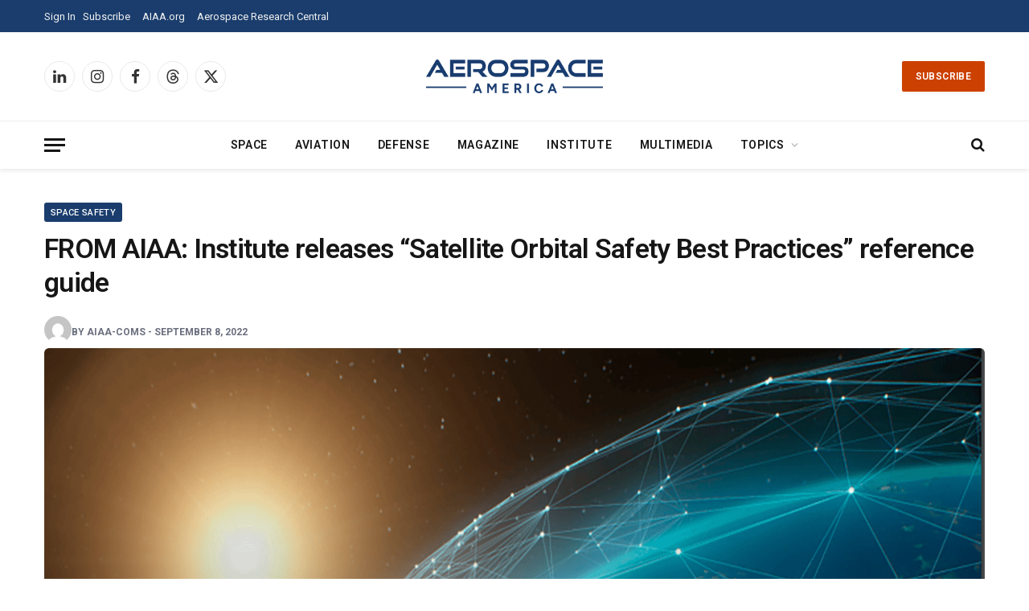

--- FILE ---
content_type: text/html; charset=UTF-8
request_url: https://aerospaceamerica.aiaa.org/from-aiaa-institute-releases-satellite-orbital-safety-best-practices-reference-guide/
body_size: 29121
content:
<!DOCTYPE html> <html lang="en-US" class="s-light site-s-light"> <head><script>if(navigator.userAgent.match(/MSIE|Internet Explorer/i)||navigator.userAgent.match(/Trident\/7\..*?rv:11/i)){let e=document.location.href;if(!e.match(/[?&]nonitro/)){if(e.indexOf("?")==-1){if(e.indexOf("#")==-1){document.location.href=e+"?nonitro=1"}else{document.location.href=e.replace("#","?nonitro=1#")}}else{if(e.indexOf("#")==-1){document.location.href=e+"&nonitro=1"}else{document.location.href=e.replace("#","&nonitro=1#")}}}}</script><link rel="preconnect" href="https://aerospaceamerica.aiaa.org" /><link rel="preconnect" href="https://cdn-ileceij.nitrocdn.com" /><meta charset="UTF-8" /><meta name="viewport" content="width=device-width, initial-scale=1" /><title>FROM AIAA: Institute releases “Satellite Orbital Safety Best Practices” reference guide - Aerospace America</title><meta name="robots" content="max-snippet:-1,max-image-preview:large,max-video-preview:-1" /><meta property="og:type" content="article" /><meta property="og:locale" content="en_US" /><meta property="og:site_name" content="Aerospace America" /><meta property="og:title" content="FROM AIAA: Institute releases “Satellite Orbital Safety Best Practices” reference guide" /><meta property="og:url" content="https://aerospaceamerica.aiaa.org/from-aiaa-institute-releases-satellite-orbital-safety-best-practices-reference-guide/" /><meta property="og:image" content="https://aerospaceamerica.aiaa.org/wp-content/uploads/2022/09/Best-Practices-1.png" /><meta property="og:image:width" content="1600" /><meta property="og:image:height" content="900" /><meta property="og:image:alt" content="A view of Earth from space, featuring a glowing sun in the backdrop and a network of interconnected lines around the planet illustrating global connections or communication networks." /><meta property="article:published_time" content="2022-09-08T20:08:16+00:00" /><meta property="article:modified_time" content="2025-04-02T07:53:50+00:00" /><meta name="twitter:card" content="summary_large_image" /><meta name="twitter:title" content="FROM AIAA: Institute releases “Satellite Orbital Safety Best Practices” reference guide" /><meta name="twitter:image" content="https://aerospaceamerica.aiaa.org/wp-content/uploads/2022/09/Best-Practices-1.png" /><meta name="twitter:image:alt" content="A view of Earth from space, featuring a glowing sun in the backdrop and a network of interconnected lines around the planet illustrating global connections or communication networks." /><meta name="generator" content="Elementor 3.34.1; features: e_font_icon_svg, additional_custom_breakpoints; settings: css_print_method-external, google_font-enabled, font_display-swap" /><meta name="msapplication-TileImage" content="https://aerospaceamerica.aiaa.org/wp-content/uploads/2025/04/android-chrome-512x512-2-300x300.png" /><meta data-name="paywall-activation" content="Yes" /><meta data-name="paywall-allotment" content="5" /><meta data-name="paywall-duration" content="30" /><meta name="generator" content="NitroPack" /><script>var NPSH,NitroScrollHelper;NPSH=NitroScrollHelper=function(){let e=null;const o=window.sessionStorage.getItem("nitroScrollPos");function t(){let e=JSON.parse(window.sessionStorage.getItem("nitroScrollPos"))||{};if(typeof e!=="object"){e={}}e[document.URL]=window.scrollY;window.sessionStorage.setItem("nitroScrollPos",JSON.stringify(e))}window.addEventListener("scroll",function(){if(e!==null){clearTimeout(e)}e=setTimeout(t,200)},{passive:true});let r={};r.getScrollPos=()=>{if(!o){return 0}const e=JSON.parse(o);return e[document.URL]||0};r.isScrolled=()=>{return r.getScrollPos()>document.documentElement.clientHeight*.5};return r}();</script><script>(function(){var a=false;var e=document.documentElement.classList;var i=navigator.userAgent.toLowerCase();var n=["android","iphone","ipad"];var r=n.length;var o;var d=null;for(var t=0;t<r;t++){o=n[t];if(i.indexOf(o)>-1)d=o;if(e.contains(o)){a=true;e.remove(o)}}if(a&&d){e.add(d);if(d=="iphone"||d=="ipad"){e.add("ios")}}})();</script>    <script type="text/javascript" src="https://cdn-ileceij.nitrocdn.com/tocdNtxblKMAHKBrmyiQmBgWWKmOGDMK/assets/static/optimized/rev-6dc8db0/code.jquery.com/render-blocking-jquery-1.12.1.min.js"></script> <script src="https://cdn-ileceij.nitrocdn.com/tocdNtxblKMAHKBrmyiQmBgWWKmOGDMK/assets/static/optimized/rev-6dc8db0/cdnjs.cloudflare.com/ajax/libs/magnific-popup.js/1.1.0/render-blocking-jquery.magnific-popup.js"></script> <link rel="stylesheet" href="https://cdn-ileceij.nitrocdn.com/tocdNtxblKMAHKBrmyiQmBgWWKmOGDMK/assets/static/optimized/rev-6dc8db0/cdnjs.cloudflare.com/ajax/libs/magnific-popup.js/1.1.0/magnific-popup.css" /> <script>
$(function() {
    $('.video-popup').magnificPopup({
        disableOn: 700,
        type: 'iframe',
        mainClass: 'mfp-fade',
        removalDelay: 160,
        preloader: false,
        fixedContentPos: false
    });
});
</script> <style>
.custom-video-slider {
	overflow: hidden;
	width: 100%;
}

.custom-video-slider .swiper-wrapper {
	display: flex;
}

.custom-video-slider .swiper-slide {
	width: auto;
	flex-shrink: 0;
	max-width: 320px;
	box-sizing: border-box;
	margin-right: 30px;
}

.video-slide-item {
	background: #fff;
	border-radius: 8px;
	overflow: hidden;
}

.video-slide-item .media img {
	width: 100%;
	height: auto;
	display: block;
}

.video-slide-item .content {
	padding: 10px 0;
}

.swiper-button-next::after, .swiper-button-prev::after {
	content: "";
}

/* Common button styles */
.swiper-button-next, .swiper-button-prev {
	width: 50px;
	height: 50px;
	background-color: white;
	border: 2px solid #1f3a65;
	/* navy-ish */
	border-radius: 50%;
	background-size: 50% auto;
	background-position: center;
	background-repeat: no-repeat;
	z-index: 10;
}

/* Custom right arrow image */
.swiper-button-next {
	background-image: url("https://cdn-ileceij.nitrocdn.com/tocdNtxblKMAHKBrmyiQmBgWWKmOGDMK/assets/images/optimized/rev-f5c63a4/img.icons8.com/ios/50/000000/long-arrow-right.png");
}

.swiper-button-next.nitro-lazy {
	background-image: none !important;
}

/* Flip the same arrow for left */
.swiper-button-prev {
	background-image: url("https://cdn-ileceij.nitrocdn.com/tocdNtxblKMAHKBrmyiQmBgWWKmOGDMK/assets/images/optimized/rev-f5c63a4/img.icons8.com/ios/50/000000/long-arrow-right.png");
	/* Same image */
	transform: scaleX(-1);
}

.swiper-button-prev.nitro-lazy {
	background-image: none !important;
}

.swiper-button-next:hover, .swiper-button-prev:hover {
	background-color: #f0f0f0;
}

.swiper-button-next {
	top: 28% !important;
}

.swiper-button-prev {
	top: 28% !important;
}
</style> <script>
    document.addEventListener("DOMContentLoaded", function () {
    const sliders = document.querySelectorAll(".custom-video-slider");

    sliders.forEach((slider) => {
        new Swiper(slider, {
            slidesPerView: 3.3,
            spaceBetween: 30,
            loop: false,
            pagination: {
                el: slider.querySelector('.swiper-pagination'),
                clickable: true,
            },
            navigation: {
                nextEl: slider.querySelector('.swiper-button-next'),
                prevEl: slider.querySelector('.swiper-button-prev'),
            },
            breakpoints: {
                1024: { slidesPerView: 3.3 },
                768: { slidesPerView: 2.3 },
                480: { slidesPerView: 1.3 },
                360: {slidesPerView: 1.2}
            }
        });
    });
});
</script>  <script type="text/javascript" src="https://cdn-ileceij.nitrocdn.com/tocdNtxblKMAHKBrmyiQmBgWWKmOGDMK/assets/static/optimized/rev-6dc8db0/code.jquery.com/render-blocking-jquery-1.12.1.min.js"></script> <script src="https://cdn-ileceij.nitrocdn.com/tocdNtxblKMAHKBrmyiQmBgWWKmOGDMK/assets/static/optimized/rev-6dc8db0/cdnjs.cloudflare.com/ajax/libs/magnific-popup.js/1.1.0/render-blocking-jquery.magnific-popup.js"></script> <link rel="stylesheet" href="https://cdn-ileceij.nitrocdn.com/tocdNtxblKMAHKBrmyiQmBgWWKmOGDMK/assets/static/optimized/rev-6dc8db0/cdnjs.cloudflare.com/ajax/libs/magnific-popup.js/1.1.0/magnific-popup.css" /> <script>
jQuery(function($) {
    $('.video-popup').magnificPopup({
        disableOn: 700,
        type: 'iframe',
        mainClass: 'mfp-fade',
        removalDelay: 160,
        preloader: false,
        fixedContentPos: false
    });
});
</script> <script>
    document.addEventListener("DOMContentLoaded", function () {
    const sliders = document.querySelectorAll(".custom-video-slider");

    sliders.forEach((slider) => {
        new Swiper(slider, {
            slidesPerView: 3.3,
            spaceBetween: 30,
            loop: false,
            pagination: {
                el: slider.querySelector('.swiper-pagination'),
                clickable: true,
            },
            navigation: {
                nextEl: slider.querySelector('.swiper-button-next'),
                prevEl: slider.querySelector('.swiper-button-prev'),
            },
            breakpoints: {
                1024: { slidesPerView: 3.3 },
                768: { slidesPerView: 2.3 },
                480: { slidesPerView: 1.3 },
                360: {slidesPerView: 1.2}
            }
        });
    });
});
</script> <style>
.custom-video-slider {
	overflow: hidden;
	width: 100%;
}

.custom-video-slider .swiper-wrapper {
	display: flex;
}

.custom-video-slider .swiper-slide {
	width: auto;
	flex-shrink: 0;
	max-width: 320px;
	box-sizing: border-box;
	margin-right: 30px;
}

.video-slide-item {
	background: #fff;
	border-radius: 8px;
	overflow: hidden;
}

.video-slide-item .media img {
	width: 100%;
	height: auto;
	display: block;
}

.video-slide-item .content {
	padding: 10px 0;
}

.swiper-button-next::after, .swiper-button-prev::after {
	content: "" !important;
}

/* Common button styles */
.swiper-button-next, .swiper-button-prev {
	width: 50px !important;
	height: 50px !important;
	background-color: white;
	border: 2px solid #1f3a65;
	/* navy-ish */
	border-radius: 50%;
	background-size: 50% auto;
	background-position: center;
	background-repeat: no-repeat;
	z-index: 10 !important;
}

/* Custom right arrow image */
.swiper-button-next {
	background-image: url("https://cdn-ileceij.nitrocdn.com/tocdNtxblKMAHKBrmyiQmBgWWKmOGDMK/assets/images/optimized/rev-f5c63a4/img.icons8.com/ios/50/000000/long-arrow-right.png");
}

.swiper-button-next.nitro-lazy {
	background-image: none !important;
}

/* Flip the same arrow for left */
.swiper-button-prev {
	background-image: url("https://cdn-ileceij.nitrocdn.com/tocdNtxblKMAHKBrmyiQmBgWWKmOGDMK/assets/images/optimized/rev-f5c63a4/img.icons8.com/ios/50/000000/long-arrow-right.png");
	/* Same image */
	transform: scaleX(-1);
}

.swiper-button-prev.nitro-lazy {
	background-image: none !important;
}

.swiper-button-next:hover, .swiper-button-prev:hover {
	background-color: #f0f0f0 !important;
}

.swiper-button-next {
	top: 32% !important;
}

.swiper-button-prev {
	top: 32% !important;
}
</style> <script type='text/javascript' src='https:///hb_app.js' async></script> <style>
img:is([sizes="auto" i], [sizes^="auto," i]) {
	contain-intrinsic-size: 3000px 1500px;
}
</style>  <script data-cfasync="false" data-pagespeed-no-defer>
 var gtm4wp_datalayer_name = "dataLayer";
 var dataLayer = dataLayer || [];
</script>    <link rel="canonical" href="https://aerospaceamerica.aiaa.org/from-aiaa-institute-releases-satellite-orbital-safety-best-practices-reference-guide/" />                <script type="application/ld+json">{"@context":"https://schema.org","@graph":[{"@type":"WebSite","@id":"https://aerospaceamerica.aiaa.org/#/schema/WebSite","url":"https://aerospaceamerica.aiaa.org/","name":"Aerospace America","description":"The Voice of the Aerospace Industry","inLanguage":"en-US","potentialAction":{"@type":"SearchAction","target":{"@type":"EntryPoint","urlTemplate":"https://aerospaceamerica.aiaa.org/search/{search_term_string}/"},"query-input":"required name=search_term_string"},"publisher":{"@type":"Organization","@id":"https://aerospaceamerica.aiaa.org/#/schema/Organization","name":"Aerospace America","url":"https://aerospaceamerica.aiaa.org/","logo":{"@type":"ImageObject","url":"https://aerospaceamerica.aiaa.org/wp-content/uploads/2025/04/android-chrome-512x512-2.png","contentUrl":"https://aerospaceamerica.aiaa.org/wp-content/uploads/2025/04/android-chrome-512x512-2.png","width":512,"height":512,"contentSize":"16506"}}},{"@type":"WebPage","@id":"https://aerospaceamerica.aiaa.org/from-aiaa-institute-releases-satellite-orbital-safety-best-practices-reference-guide/","url":"https://aerospaceamerica.aiaa.org/from-aiaa-institute-releases-satellite-orbital-safety-best-practices-reference-guide/","name":"FROM AIAA: Institute releases “Satellite Orbital Safety Best Practices” reference guide - Aerospace America","inLanguage":"en-US","isPartOf":{"@id":"https://aerospaceamerica.aiaa.org/#/schema/WebSite"},"breadcrumb":{"@type":"BreadcrumbList","@id":"https://aerospaceamerica.aiaa.org/#/schema/BreadcrumbList","itemListElement":[{"@type":"ListItem","position":1,"item":"https://aerospaceamerica.aiaa.org/","name":"Aerospace America"},{"@type":"ListItem","position":2,"item":"https://aerospaceamerica.aiaa.org/category/space-safety/","name":"Category: Space safety"},{"@type":"ListItem","position":3,"name":"FROM AIAA: Institute releases “Satellite Orbital Safety Best Practices” reference guide"}]},"potentialAction":{"@type":"ReadAction","target":"https://aerospaceamerica.aiaa.org/from-aiaa-institute-releases-satellite-orbital-safety-best-practices-reference-guide/"},"datePublished":"2022-09-08T20:08:16+00:00","dateModified":"2025-04-02T07:53:50+00:00","author":{"@type":"Person","@id":"https://aerospaceamerica.aiaa.org/#/schema/Person/8bb0ac628c806196bcd325f911549c27","name":"The AIAA Communications Team"}}]}</script>  <link rel='dns-prefetch' href='//cdn.jsdelivr.net' /> <link rel='dns-prefetch' href='//cdnjs.cloudflare.com' /> <link rel='dns-prefetch' href='//fonts.googleapis.com' /> <link rel="alternate" type="application/rss+xml" title="Aerospace America &raquo; Feed" href="https://aerospaceamerica.aiaa.org/feed/" /> <link rel="alternate" type="application/rss+xml" title="Aerospace America &raquo; Comments Feed" href="https://aerospaceamerica.aiaa.org/comments/feed/" /> <link rel="alternate" type="application/rss+xml" title="Aerospace America &raquo; FROM AIAA: Institute releases “Satellite Orbital Safety Best Practices” reference guide Comments Feed" href="https://aerospaceamerica.aiaa.org/from-aiaa-institute-releases-satellite-orbital-safety-best-practices-reference-guide/feed/" /> <script type="text/javascript">
/* <![CDATA[ */
window._wpemojiSettings = {"baseUrl":"https:\/\/s.w.org\/images\/core\/emoji\/16.0.1\/72x72\/","ext":".png","svgUrl":"https:\/\/s.w.org\/images\/core\/emoji\/16.0.1\/svg\/","svgExt":".svg","source":{"concatemoji":"https:\/\/aerospaceamerica.aiaa.org\/wp-includes\/js\/wp-emoji-release.min.js?ver=50c9d6508a60dfd0b9bba9340d1ae66b"}};
/*! This file is auto-generated */
!function(s,n){var o,i,e;function c(e){try{var t={supportTests:e,timestamp:(new Date).valueOf()};sessionStorage.setItem(o,JSON.stringify(t))}catch(e){}}function p(e,t,n){e.clearRect(0,0,e.canvas.width,e.canvas.height),e.fillText(t,0,0);var t=new Uint32Array(e.getImageData(0,0,e.canvas.width,e.canvas.height).data),a=(e.clearRect(0,0,e.canvas.width,e.canvas.height),e.fillText(n,0,0),new Uint32Array(e.getImageData(0,0,e.canvas.width,e.canvas.height).data));return t.every(function(e,t){return e===a[t]})}function u(e,t){e.clearRect(0,0,e.canvas.width,e.canvas.height),e.fillText(t,0,0);for(var n=e.getImageData(16,16,1,1),a=0;a<n.data.length;a++)if(0!==n.data[a])return!1;return!0}function f(e,t,n,a){switch(t){case"flag":return n(e,"\ud83c\udff3\ufe0f\u200d\u26a7\ufe0f","\ud83c\udff3\ufe0f\u200b\u26a7\ufe0f")?!1:!n(e,"\ud83c\udde8\ud83c\uddf6","\ud83c\udde8\u200b\ud83c\uddf6")&&!n(e,"\ud83c\udff4\udb40\udc67\udb40\udc62\udb40\udc65\udb40\udc6e\udb40\udc67\udb40\udc7f","\ud83c\udff4\u200b\udb40\udc67\u200b\udb40\udc62\u200b\udb40\udc65\u200b\udb40\udc6e\u200b\udb40\udc67\u200b\udb40\udc7f");case"emoji":return!a(e,"\ud83e\udedf")}return!1}function g(e,t,n,a){var r="undefined"!=typeof WorkerGlobalScope&&self instanceof WorkerGlobalScope?new OffscreenCanvas(300,150):s.createElement("canvas"),o=r.getContext("2d",{willReadFrequently:!0}),i=(o.textBaseline="top",o.font="600 32px Arial",{});return e.forEach(function(e){i[e]=t(o,e,n,a)}),i}function t(e){var t=s.createElement("script");t.src=e,t.defer=!0,s.head.appendChild(t)}"undefined"!=typeof Promise&&(o="wpEmojiSettingsSupports",i=["flag","emoji"],n.supports={everything:!0,everythingExceptFlag:!0},e=new Promise(function(e){s.addEventListener("DOMContentLoaded",e,{once:!0})}),new Promise(function(t){var n=function(){try{var e=JSON.parse(sessionStorage.getItem(o));if("object"==typeof e&&"number"==typeof e.timestamp&&(new Date).valueOf()<e.timestamp+604800&&"object"==typeof e.supportTests)return e.supportTests}catch(e){}return null}();if(!n){if("undefined"!=typeof Worker&&"undefined"!=typeof OffscreenCanvas&&"undefined"!=typeof URL&&URL.createObjectURL&&"undefined"!=typeof Blob)try{var e="postMessage("+g.toString()+"("+[JSON.stringify(i),f.toString(),p.toString(),u.toString()].join(",")+"));",a=new Blob([e],{type:"text/javascript"}),r=new Worker(URL.createObjectURL(a),{name:"wpTestEmojiSupports"});return void(r.onmessage=function(e){c(n=e.data),r.terminate(),t(n)})}catch(e){}c(n=g(i,f,p,u))}t(n)}).then(function(e){for(var t in e)n.supports[t]=e[t],n.supports.everything=n.supports.everything&&n.supports[t],"flag"!==t&&(n.supports.everythingExceptFlag=n.supports.everythingExceptFlag&&n.supports[t]);n.supports.everythingExceptFlag=n.supports.everythingExceptFlag&&!n.supports.flag,n.DOMReady=!1,n.readyCallback=function(){n.DOMReady=!0}}).then(function(){return e}).then(function(){var e;n.supports.everything||(n.readyCallback(),(e=n.source||{}).concatemoji?t(e.concatemoji):e.wpemoji&&e.twemoji&&(t(e.twemoji),t(e.wpemoji)))}))}((window,document),window._wpemojiSettings);
/* ]]> */
</script> <style id='wp-emoji-styles-inline-css' type='text/css'>
img.wp-smiley, img.emoji {
	display: inline !important;
	border: none !important;
	box-shadow: none !important;
	height: 1em !important;
	width: 1em !important;
	margin: 0 .07em !important;
	vertical-align: -.1em !important;
	background: none !important;
	padding: 0 !important;
}
</style> <link rel='stylesheet' id='wp-block-library-css' type='text/css' media='all' href="https://cdn-ileceij.nitrocdn.com/tocdNtxblKMAHKBrmyiQmBgWWKmOGDMK/assets/static/optimized/rev-6dc8db0/aerospaceamerica.aiaa.org/wp-includes/css/dist/block-library/6a6fa409817887af631cc89d884f1b39.style.min.css" /> <style id='classic-theme-styles-inline-css' type='text/css'>
/*! This file is auto-generated */
.wp-block-button__link {
	color: #fff;
	background-color: #32373c;
	border-radius: 9999px;
	box-shadow: none;
	text-decoration: none;
	padding: calc(.667em + 2px) calc(1.333em + 2px);
	font-size: 1.125em;
}

.wp-block-file__button {
	background: #32373c;
	color: #fff;
	text-decoration: none;
}
</style> <link rel='stylesheet' id='mpp_gutenberg-css' type='text/css' media='all' href="https://cdn-ileceij.nitrocdn.com/tocdNtxblKMAHKBrmyiQmBgWWKmOGDMK/assets/static/optimized/rev-6dc8db0/aerospaceamerica.aiaa.org/wp-content/plugins/metronet-profile-picture/dist/6fcaf704cc81e11405e12e32f0f03179.blocks.style.build.css" /> <style id='global-styles-inline-css' type='text/css'>
:root {
	--wp--preset--aspect-ratio--square: 1;
	--wp--preset--aspect-ratio--4-3: 4/3;
	--wp--preset--aspect-ratio--3-4: 3/4;
	--wp--preset--aspect-ratio--3-2: 3/2;
	--wp--preset--aspect-ratio--2-3: 2/3;
	--wp--preset--aspect-ratio--16-9: 16/9;
	--wp--preset--aspect-ratio--9-16: 9/16;
	--wp--preset--color--black: #000;
	--wp--preset--color--cyan-bluish-gray: #abb8c3;
	--wp--preset--color--white: #fff;
	--wp--preset--color--pale-pink: #f78da7;
	--wp--preset--color--vivid-red: #cf2e2e;
	--wp--preset--color--luminous-vivid-orange: #ff6900;
	--wp--preset--color--luminous-vivid-amber: #fcb900;
	--wp--preset--color--light-green-cyan: #7bdcb5;
	--wp--preset--color--vivid-green-cyan: #00d084;
	--wp--preset--color--pale-cyan-blue: #8ed1fc;
	--wp--preset--color--vivid-cyan-blue: #0693e3;
	--wp--preset--color--vivid-purple: #9b51e0;
	--wp--preset--gradient--vivid-cyan-blue-to-vivid-purple: linear-gradient(135deg, rgba(6, 147, 227, 1) 0%, #9b51e0 100%);
	--wp--preset--gradient--light-green-cyan-to-vivid-green-cyan: linear-gradient(135deg, #7adcb4 0%, #00d082 100%);
	--wp--preset--gradient--luminous-vivid-amber-to-luminous-vivid-orange: linear-gradient(135deg, rgba(252, 185, 0, 1) 0%, rgba(255, 105, 0, 1) 100%);
	--wp--preset--gradient--luminous-vivid-orange-to-vivid-red: linear-gradient(135deg, rgba(255, 105, 0, 1) 0%, #cf2e2e 100%);
	--wp--preset--gradient--very-light-gray-to-cyan-bluish-gray: linear-gradient(135deg, #eee 0%, #a9b8c3 100%);
	--wp--preset--gradient--cool-to-warm-spectrum: linear-gradient(135deg, #4aeadc 0%, #9778d1 20%, #cf2aba 40%, #ee2c82 60%, #fb6962 80%, #fef84c 100%);
	--wp--preset--gradient--blush-light-purple: linear-gradient(135deg, #ffceec 0%, #9896f0 100%);
	--wp--preset--gradient--blush-bordeaux: linear-gradient(135deg, #fecda5 0%, #fe2d2d 50%, #6b003e 100%);
	--wp--preset--gradient--luminous-dusk: linear-gradient(135deg, #ffcb70 0%, #c751c0 50%, #4158d0 100%);
	--wp--preset--gradient--pale-ocean: linear-gradient(135deg, #fff5cb 0%, #b6e3d4 50%, #33a7b5 100%);
	--wp--preset--gradient--electric-grass: linear-gradient(135deg, #caf880 0%, #71ce7e 100%);
	--wp--preset--gradient--midnight: linear-gradient(135deg, #020381 0%, #2874fc 100%);
	--wp--preset--font-size--small: 13px;
	--wp--preset--font-size--medium: 20px;
	--wp--preset--font-size--large: 36px;
	--wp--preset--font-size--x-large: 42px;
	--wp--preset--spacing--20: .44rem;
	--wp--preset--spacing--30: .67rem;
	--wp--preset--spacing--40: 1rem;
	--wp--preset--spacing--50: 1.5rem;
	--wp--preset--spacing--60: 2.25rem;
	--wp--preset--spacing--70: 3.38rem;
	--wp--preset--spacing--80: 5.06rem;
	--wp--preset--shadow--natural: 6px 6px 9px rgba(0, 0, 0, .2);
	--wp--preset--shadow--deep: 12px 12px 50px rgba(0, 0, 0, .4);
	--wp--preset--shadow--sharp: 6px 6px 0px rgba(0, 0, 0, .2);
	--wp--preset--shadow--outlined: 6px 6px 0px -3px rgba(255, 255, 255, 1), 6px 6px rgba(0, 0, 0, 1);
	--wp--preset--shadow--crisp: 6px 6px 0px rgba(0, 0, 0, 1);
}

:where(.is-layout-flex) {
	gap: .5em;
}

:where(.is-layout-grid) {
	gap: .5em;
}

body .is-layout-flex {
	display: flex;
}

.is-layout-flex {
	flex-wrap: wrap;
	align-items: center;
}

.is-layout-flex > :is(*, div) {
	margin: 0;
}

body .is-layout-grid {
	display: grid;
}

.is-layout-grid > :is(*, div) {
	margin: 0;
}

:where(.wp-block-columns.is-layout-flex) {
	gap: 2em;
}

:where(.wp-block-columns.is-layout-grid) {
	gap: 2em;
}

:where(.wp-block-post-template.is-layout-flex) {
	gap: 1.25em;
}

:where(.wp-block-post-template.is-layout-grid) {
	gap: 1.25em;
}

.has-black-color {
	color: var(--wp--preset--color--black) !important;
}

.has-cyan-bluish-gray-color {
	color: var(--wp--preset--color--cyan-bluish-gray) !important;
}

.has-white-color {
	color: var(--wp--preset--color--white) !important;
}

.has-pale-pink-color {
	color: var(--wp--preset--color--pale-pink) !important;
}

.has-vivid-red-color {
	color: var(--wp--preset--color--vivid-red) !important;
}

.has-luminous-vivid-orange-color {
	color: var(--wp--preset--color--luminous-vivid-orange) !important;
}

.has-luminous-vivid-amber-color {
	color: var(--wp--preset--color--luminous-vivid-amber) !important;
}

.has-light-green-cyan-color {
	color: var(--wp--preset--color--light-green-cyan) !important;
}

.has-vivid-green-cyan-color {
	color: var(--wp--preset--color--vivid-green-cyan) !important;
}

.has-pale-cyan-blue-color {
	color: var(--wp--preset--color--pale-cyan-blue) !important;
}

.has-vivid-cyan-blue-color {
	color: var(--wp--preset--color--vivid-cyan-blue) !important;
}

.has-vivid-purple-color {
	color: var(--wp--preset--color--vivid-purple) !important;
}

.has-black-background-color {
	background-color: var(--wp--preset--color--black) !important;
}

.has-cyan-bluish-gray-background-color {
	background-color: var(--wp--preset--color--cyan-bluish-gray) !important;
}

.has-white-background-color {
	background-color: var(--wp--preset--color--white) !important;
}

.has-pale-pink-background-color {
	background-color: var(--wp--preset--color--pale-pink) !important;
}

.has-vivid-red-background-color {
	background-color: var(--wp--preset--color--vivid-red) !important;
}

.has-luminous-vivid-orange-background-color {
	background-color: var(--wp--preset--color--luminous-vivid-orange) !important;
}

.has-luminous-vivid-amber-background-color {
	background-color: var(--wp--preset--color--luminous-vivid-amber) !important;
}

.has-light-green-cyan-background-color {
	background-color: var(--wp--preset--color--light-green-cyan) !important;
}

.has-vivid-green-cyan-background-color {
	background-color: var(--wp--preset--color--vivid-green-cyan) !important;
}

.has-pale-cyan-blue-background-color {
	background-color: var(--wp--preset--color--pale-cyan-blue) !important;
}

.has-vivid-cyan-blue-background-color {
	background-color: var(--wp--preset--color--vivid-cyan-blue) !important;
}

.has-vivid-purple-background-color {
	background-color: var(--wp--preset--color--vivid-purple) !important;
}

.has-black-border-color {
	border-color: var(--wp--preset--color--black) !important;
}

.has-cyan-bluish-gray-border-color {
	border-color: var(--wp--preset--color--cyan-bluish-gray) !important;
}

.has-white-border-color {
	border-color: var(--wp--preset--color--white) !important;
}

.has-pale-pink-border-color {
	border-color: var(--wp--preset--color--pale-pink) !important;
}

.has-vivid-red-border-color {
	border-color: var(--wp--preset--color--vivid-red) !important;
}

.has-luminous-vivid-orange-border-color {
	border-color: var(--wp--preset--color--luminous-vivid-orange) !important;
}

.has-luminous-vivid-amber-border-color {
	border-color: var(--wp--preset--color--luminous-vivid-amber) !important;
}

.has-light-green-cyan-border-color {
	border-color: var(--wp--preset--color--light-green-cyan) !important;
}

.has-vivid-green-cyan-border-color {
	border-color: var(--wp--preset--color--vivid-green-cyan) !important;
}

.has-pale-cyan-blue-border-color {
	border-color: var(--wp--preset--color--pale-cyan-blue) !important;
}

.has-vivid-cyan-blue-border-color {
	border-color: var(--wp--preset--color--vivid-cyan-blue) !important;
}

.has-vivid-purple-border-color {
	border-color: var(--wp--preset--color--vivid-purple) !important;
}

.has-vivid-cyan-blue-to-vivid-purple-gradient-background {
	background: var(--wp--preset--gradient--vivid-cyan-blue-to-vivid-purple) !important;
}

.has-light-green-cyan-to-vivid-green-cyan-gradient-background {
	background: var(--wp--preset--gradient--light-green-cyan-to-vivid-green-cyan) !important;
}

.has-luminous-vivid-amber-to-luminous-vivid-orange-gradient-background {
	background: var(--wp--preset--gradient--luminous-vivid-amber-to-luminous-vivid-orange) !important;
}

.has-luminous-vivid-orange-to-vivid-red-gradient-background {
	background: var(--wp--preset--gradient--luminous-vivid-orange-to-vivid-red) !important;
}

.has-very-light-gray-to-cyan-bluish-gray-gradient-background {
	background: var(--wp--preset--gradient--very-light-gray-to-cyan-bluish-gray) !important;
}

.has-cool-to-warm-spectrum-gradient-background {
	background: var(--wp--preset--gradient--cool-to-warm-spectrum) !important;
}

.has-blush-light-purple-gradient-background {
	background: var(--wp--preset--gradient--blush-light-purple) !important;
}

.has-blush-bordeaux-gradient-background {
	background: var(--wp--preset--gradient--blush-bordeaux) !important;
}

.has-luminous-dusk-gradient-background {
	background: var(--wp--preset--gradient--luminous-dusk) !important;
}

.has-pale-ocean-gradient-background {
	background: var(--wp--preset--gradient--pale-ocean) !important;
}

.has-electric-grass-gradient-background {
	background: var(--wp--preset--gradient--electric-grass) !important;
}

.has-midnight-gradient-background {
	background: var(--wp--preset--gradient--midnight) !important;
}

.has-small-font-size {
	font-size: var(--wp--preset--font-size--small) !important;
}

.has-medium-font-size {
	font-size: var(--wp--preset--font-size--medium) !important;
}

.has-large-font-size {
	font-size: var(--wp--preset--font-size--large) !important;
}

.has-x-large-font-size {
	font-size: var(--wp--preset--font-size--x-large) !important;
}

:where(.wp-block-post-template.is-layout-flex) {
	gap: 1.25em;
}

:where(.wp-block-post-template.is-layout-grid) {
	gap: 1.25em;
}

:where(.wp-block-columns.is-layout-flex) {
	gap: 2em;
}

:where(.wp-block-columns.is-layout-grid) {
	gap: 2em;
}

:root :where(.wp-block-pullquote) {
	font-size: 1.5em;
	line-height: 1.6;
}
</style> <link rel='stylesheet' id='contact-form-7-css' type='text/css' media='all' href="https://cdn-ileceij.nitrocdn.com/tocdNtxblKMAHKBrmyiQmBgWWKmOGDMK/assets/static/optimized/rev-6dc8db0/aerospaceamerica.aiaa.org/wp-content/plugins/contact-form-7/includes/css/1b463e8dd0f763b3e4aff2131aa1961f.styles.css" /> <link rel='stylesheet' id='swiper-css-css' type='text/css' media='all' href="https://cdn-ileceij.nitrocdn.com/tocdNtxblKMAHKBrmyiQmBgWWKmOGDMK/assets/static/optimized/rev-6dc8db0/cdn.jsdelivr.net/npm/swiper@10/6a6fa409817887af631cc89d884f1b39.swiper-bundle.min.css" /> <link rel='stylesheet' id='slick-css-css' type='text/css' media='all' href="https://cdn-ileceij.nitrocdn.com/tocdNtxblKMAHKBrmyiQmBgWWKmOGDMK/assets/static/optimized/rev-6dc8db0/cdnjs.cloudflare.com/ajax/libs/slick-carousel/1.8.1/6a6fa409817887af631cc89d884f1b39.slick.min.css" /> <link rel='stylesheet' id='slick-theme-css-css' type='text/css' media='all' href="https://cdn-ileceij.nitrocdn.com/tocdNtxblKMAHKBrmyiQmBgWWKmOGDMK/assets/static/optimized/rev-6dc8db0/cdnjs.cloudflare.com/ajax/libs/slick-carousel/1.8.1/6a6fa409817887af631cc89d884f1b39.slick-theme.min.css" /> <link rel='stylesheet' id='video-js-css' type='text/css' media='all' href="https://cdn-ileceij.nitrocdn.com/tocdNtxblKMAHKBrmyiQmBgWWKmOGDMK/assets/static/optimized/rev-6dc8db0/aerospaceamerica.aiaa.org/wp-content/plugins/video-embed-thumbnail-generator/video-js/v8/2dbb5492b1a9c05fe3e8650bec45f7a6.video-js.min.css" /> <link rel='stylesheet' id='kgvid_video_styles-css' type='text/css' media='all' href="https://cdn-ileceij.nitrocdn.com/tocdNtxblKMAHKBrmyiQmBgWWKmOGDMK/assets/static/optimized/rev-6dc8db0/aerospaceamerica.aiaa.org/wp-content/plugins/video-embed-thumbnail-generator/src/public/css/ad2c37e51353260e258a2aab75af6b66.videopack-styles.css" /> <link rel='stylesheet' id='smartmag-core-css' type='text/css' media='all' href="https://cdn-ileceij.nitrocdn.com/tocdNtxblKMAHKBrmyiQmBgWWKmOGDMK/assets/static/optimized/rev-6dc8db0/aerospaceamerica.aiaa.org/wp-content/themes/smart-mag/714a575c4f8e11ba0c31eb670d6f0e43.style.css" /> <style id='smartmag-core-inline-css' type='text/css'>
:root {
	--c-main: #092437;
	--c-main-rgb: 9, 36, 55;
	--text-font: "Roboto", system-ui, -apple-system, "Segoe UI", Arial, sans-serif;
	--body-font: "Roboto", system-ui, -apple-system, "Segoe UI", Arial, sans-serif;
	--ui-font: "Roboto", system-ui, -apple-system, "Segoe UI", Arial, sans-serif;
	--title-font: "Roboto", system-ui, -apple-system, "Segoe UI", Arial, sans-serif;
	--h-font: "Roboto", system-ui, -apple-system, "Segoe UI", Arial, sans-serif;
	--title-font: var(--body-font);
	--main-width: 1170px;
	--c-post-meta: #6a6f7e;
	--c-excerpts: #656a6d;
	--excerpt-size: 13px;
	--post-content-gaps: 1.5em;
}

.post-title:not(._) {
	font-weight: 600;
	letter-spacing: -.02em;
}

:root {
	--sidebar-width: 301px;
}

.ts-row, .has-el-gap {
	--sidebar-c-width: calc(var(--sidebar-width) + var(--grid-gutter-h) + var(--sidebar-c-pad));
}

:root {
	--sidebar-pad: 44px;
	--sidebar-sep-pad: 44px;
}

.smart-head-main {
	--c-shadow: rgba(0, 0, 0, .07);
}

.smart-head-main .smart-head-top {
	background-color: #1a3d6d;
}

.smart-head-main .smart-head-bot {
	border-top-width: 1px;
	border-top-color: #ededed;
}

.s-dark .smart-head-main .smart-head-bot, .smart-head-main .s-dark.smart-head-bot {
	border-top-color: #2d2d2d;
}

.navigation-main .menu > li > a {
	letter-spacing: .05em;
}

.smart-head-main .spc-social {
	--c-spc-social-hov: #cc4100;
}

.smart-head-main .search-icon:hover {
	color: #cc4100;
}

.smart-head-main .offcanvas-toggle:hover {
	--c-hamburger: #cc4100;
}

.smart-head .ts-button1:not(._):hover {
	color: #fff;
}

.smart-head .ts-button1 {
	background-color: #cc4100;
}

.smart-head-main .auth-link {
	text-transform: capitalize;
}

.upper-footer .block-head .heading {
	color: #fff;
}

.s-dark .upper-footer {
	background-color: #1a3d6d;
}

.main-footer .lower-footer {
	background-color: #231f20;
}

.lower-footer .inner {
	padding-top: 55px;
	padding-bottom: 55px;
	padding-left: 30px;
	padding-right: 30px;
}

.post-meta {
	font-family: var(--ui-font);
}

.post-meta .meta-item, .post-meta .text-in {
	font-size: 10px;
	font-weight: 600;
	text-transform: uppercase;
	letter-spacing: .07em;
}

.post-meta .post-cat > a {
	font-weight: 600;
	letter-spacing: .09em;
}

.post-meta .post-author > a {
	font-weight: bold;
}

.s-light .block-wrap.s-dark {
	--c-post-meta: var(--c-contrast-450);
}

.post-meta .post-author > a {
	color: #6a6f7e;
}

.s-dark .post-meta .post-cat > a {
	color: #6a6f7e;
}

.l-post {
	--media-radius: 8px;
}

.l-post .excerpt {
	font-family: var(--ui-font);
}

.cat-labels .category {
	border-radius: 3px;
	padding-top: 2px;
}

.block-head-a1 .heading {
	font-weight: 800;
}

.block-head-a2 .heading {
	font-weight: 900;
}

.block-head-c .heading {
	font-family: var(--ui-font);
	font-size: 16px;
	letter-spacing: .05em;
}

.block-head-g .heading {
	font-size: 15px;
	letter-spacing: .05em;
}

.load-button {
	border-radius: 6px;
}

.loop-grid-sm .post-title {
	font-size: 15px;
}

.has-nums .l-post {
	--num-font: var(--ui-font);
}

.has-nums-a .l-post .post-title:before, .has-nums-b .l-post .content:before {
	font-size: 34px;
	font-weight: 500;
}

.has-nums:not(.has-nums-c) {
	--num-color: var(--c-main);
}

.loop-list .ratio-is-custom {
	padding-bottom: calc(100% / 1.55);
}

.single-featured .featured, .the-post-header .featured {
	border-radius: 6px;
	--media-radius: 6px;
	overflow: hidden;
}

.post-meta-single .meta-item, .post-meta-single .text-in {
	font-size: 11px;
	font-weight: 500;
}

.entry-content p {
	--post-content-gaps: 1.3em;
}

.s-head-modern .sub-title {
	font-size: 16px;
}

.a-wrap-1 {
	background-color: #303030;
}

@media (min-width: 1200px) {
	.s-head-modern-a .post-title {
		font-size: 34px;
	}
}

@media (min-width: 941px) and (max-width: 1200px) {
	.ts-row, .has-el-gap {
		--sidebar-c-width: calc(var(--sidebar-width) + var(--grid-gutter-h) + var(--sidebar-c-pad));
	}
}

@media (min-width: 768px) and (max-width: 940px) {
	.ts-contain, .main {
		padding-left: 35px;
		padding-right: 35px;
	}
	
	.layout-boxed-inner {
		--wrap-padding: 35px;
	}
	
	:root {
		--wrap-padding: 35px;
	}
}

@media (max-width: 767px) {
	.ts-contain, .main {
		padding-left: 25px;
		padding-right: 25px;
	}
	
	.layout-boxed-inner {
		--wrap-padding: 25px;
	}
	
	:root {
		--wrap-padding: 25px;
	}
}
</style> <link rel='stylesheet' id='smartmag-magnific-popup-css' type='text/css' media='all' href="https://cdn-ileceij.nitrocdn.com/tocdNtxblKMAHKBrmyiQmBgWWKmOGDMK/assets/static/optimized/rev-6dc8db0/aerospaceamerica.aiaa.org/wp-content/themes/smart-mag/css/714a575c4f8e11ba0c31eb670d6f0e43.lightbox.css" /> <link rel='stylesheet' id='smartmag-icons-css' type='text/css' media='all' href="https://cdn-ileceij.nitrocdn.com/tocdNtxblKMAHKBrmyiQmBgWWKmOGDMK/assets/static/optimized/rev-6dc8db0/aerospaceamerica.aiaa.org/wp-content/themes/smart-mag/css/icons/714a575c4f8e11ba0c31eb670d6f0e43.icons.css" /> <link rel='stylesheet' id='smart-mag-child-css' type='text/css' media='all' href="https://cdn-ileceij.nitrocdn.com/tocdNtxblKMAHKBrmyiQmBgWWKmOGDMK/assets/static/optimized/rev-6dc8db0/aerospaceamerica.aiaa.org/wp-content/themes/smart-mag-child/4d6f83b6d0493dcd5925156cc5513576.style.css" />  <script type="text/javascript" id="smartmag-lazy-inline-js-after">
/* <![CDATA[ */
/**
 * @copyright ThemeSphere
 * @preserve
 */
var BunyadLazy={};BunyadLazy.load=function(){function a(e,n){var t={};e.dataset.bgset&&e.dataset.sizes?(t.sizes=e.dataset.sizes,t.srcset=e.dataset.bgset):t.src=e.dataset.bgsrc,function(t){var a=t.dataset.ratio;if(0<a){const e=t.parentElement;if(e.classList.contains("media-ratio")){const n=e.style;n.getPropertyValue("--a-ratio")||(n.paddingBottom=100/a+"%")}}}(e);var a,o=document.createElement("img");for(a in o.onload=function(){var t="url('"+(o.currentSrc||o.src)+"')",a=e.style;a.backgroundImage!==t&&requestAnimationFrame(()=>{a.backgroundImage=t,n&&n()}),o.onload=null,o.onerror=null,o=null},o.onerror=o.onload,t)o.setAttribute(a,t[a]);o&&o.complete&&0<o.naturalWidth&&o.onload&&o.onload()}function e(t){t.dataset.loaded||a(t,()=>{document.dispatchEvent(new Event("lazyloaded")),t.dataset.loaded=1})}function n(t){"complete"===document.readyState?t():window.addEventListener("load",t)}return{initEarly:function(){var t,a=()=>{document.querySelectorAll(".img.bg-cover:not(.lazyload)").forEach(e)};"complete"!==document.readyState?(t=setInterval(a,150),n(()=>{a(),clearInterval(t)})):a()},callOnLoad:n,initBgImages:function(t){t&&n(()=>{document.querySelectorAll(".img.bg-cover").forEach(e)})},bgLoad:a}}(),BunyadLazy.load.initEarly();
/* ]]> */
</script> <script type="text/javascript" id="jquery-core-js" src="https://cdn-ileceij.nitrocdn.com/tocdNtxblKMAHKBrmyiQmBgWWKmOGDMK/assets/static/optimized/rev-6dc8db0/aerospaceamerica.aiaa.org/wp-includes/js/jquery/render-blocking-f43b551b749a36845288913120943cc6.jquery.min.js"></script> <script type="text/javascript" id="jquery-migrate-js" src="https://cdn-ileceij.nitrocdn.com/tocdNtxblKMAHKBrmyiQmBgWWKmOGDMK/assets/static/optimized/rev-6dc8db0/aerospaceamerica.aiaa.org/wp-includes/js/jquery/render-blocking-558973c0fd98109493258c8470e94016.jquery-migrate.min.js"></script> <script type="text/javascript" id="sphere-post-views-js" src="https://cdn-ileceij.nitrocdn.com/tocdNtxblKMAHKBrmyiQmBgWWKmOGDMK/assets/static/optimized/rev-6dc8db0/aerospaceamerica.aiaa.org/wp-content/plugins/sphere-post-views/assets/js/render-blocking-f269e9a3a80059942775a9c8c2131b2c.post-views.js"></script> <script type="text/javascript" id="sphere-post-views-js-after">
/* <![CDATA[ */
var Sphere_PostViews = {"ajaxUrl":"https:\/\/aerospaceamerica.aiaa.org\/wp-admin\/admin-ajax.php?sphere_post_views=1","sampling":0,"samplingRate":10,"repeatCountDelay":0,"postID":8912,"token":"54d6c5e369"}
/* ]]> */
</script> <link rel="https://api.w.org/" href="https://aerospaceamerica.aiaa.org/wp-json/" /><link rel="alternate" title="JSON" type="application/json" href="https://aerospaceamerica.aiaa.org/wp-json/wp/v2/posts/8912" /><link rel="EditURI" type="application/rsd+xml" title="RSD" href="https://aerospaceamerica.aiaa.org/xmlrpc.php?rsd" /> <link rel="alternate" title="oEmbed (JSON)" type="application/json+oembed" href="https://aerospaceamerica.aiaa.org/wp-json/oembed/1.0/embed?url=https%3A%2F%2Faerospaceamerica.aiaa.org%2Ffrom-aiaa-institute-releases-satellite-orbital-safety-best-practices-reference-guide%2F" /> <link rel="alternate" title="oEmbed (XML)" type="text/xml+oembed" href="https://aerospaceamerica.aiaa.org/wp-json/oembed/1.0/embed?url=https%3A%2F%2Faerospaceamerica.aiaa.org%2Ffrom-aiaa-institute-releases-satellite-orbital-safety-best-practices-reference-guide%2F&#038;format=xml" />   <script data-cfasync="false" data-pagespeed-no-defer>
 var dataLayer_content = {"pagePostType":"post","pagePostType2":"single-post","pageCategory":["space-safety"],"pagePostAuthor":"The AIAA Communications Team"};
 dataLayer.push( dataLayer_content );
</script> <script data-cfasync="false" data-pagespeed-no-defer>
(function(w,d,s,l,i){w[l]=w[l]||[];w[l].push({'gtm.start':
new Date().getTime(),event:'gtm.js'});var f=d.getElementsByTagName(s)[0],
j=d.createElement(s),dl=l!='dataLayer'?'&l='+l:'';j.async=true;j.src=
'//www.googletagmanager.com/gtm.js?id='+i+dl;f.parentNode.insertBefore(j,f);
})(window,document,'script','dataLayer','GTM-THBQXX');
</script> <script data-cfasync="false" data-pagespeed-no-defer>
(function(w,d,s,l,i){w[l]=w[l]||[];w[l].push({'gtm.start':
new Date().getTime(),event:'gtm.js'});var f=d.getElementsByTagName(s)[0],
j=d.createElement(s),dl=l!='dataLayer'?'&l='+l:'';j.async=true;j.src=
'//www.googletagmanager.com/gtm.js?id='+i+dl;f.parentNode.insertBefore(j,f);
})(window,document,'script','dataLayer','GTM-NBQJBVB');
</script> <script data-cfasync="false" data-pagespeed-no-defer>
(function(w,d,s,l,i){w[l]=w[l]||[];w[l].push({'gtm.start':
new Date().getTime(),event:'gtm.js'});var f=d.getElementsByTagName(s)[0],
j=d.createElement(s),dl=l!='dataLayer'?'&l='+l:'';j.async=true;j.src=
'//www.googletagmanager.com/gtm.js?id='+i+dl;f.parentNode.insertBefore(j,f);
})(window,document,'script','dataLayer','GTM-WN52TWZV');
</script>  <script>
  var BunyadSchemeKey = 'bunyad-scheme';
  (() => {
   const d = document.documentElement;
   const c = d.classList;
   var scheme = localStorage.getItem(BunyadSchemeKey);
   
   if (scheme) {
    d.dataset.origClass = c;
    scheme === 'dark' ? c.remove('s-light', 'site-s-light') : c.remove('s-dark', 'site-s-dark');
    c.add('site-s-' + scheme, 's-' + scheme);
   }
  })();
  </script>  <style>
.e-con.e-parent:nth-of-type(n+4):not(.e-lazyloaded):not(.e-no-lazyload), .e-con.e-parent:nth-of-type(n+4):not(.e-lazyloaded):not(.e-no-lazyload) * {
	background-image: none !important;
}

@media screen and (max-height: 1024px) {
	.e-con.e-parent:nth-of-type(n+3):not(.e-lazyloaded):not(.e-no-lazyload), .e-con.e-parent:nth-of-type(n+3):not(.e-lazyloaded):not(.e-no-lazyload) * {
		background-image: none !important;
	}
	
	.e-con.e-parent:nth-of-type(n+3):not(.e-lazyloaded):not(.e-no-lazyload).nitro-lazy, .e-con.e-parent:nth-of-type(n+3):not(.e-lazyloaded):not(.e-no-lazyload) *.nitro-lazy {
		background-image: none !important;
	}
}

@media screen and (max-height: 640px) {
	.e-con.e-parent:nth-of-type(n+2):not(.e-lazyloaded):not(.e-no-lazyload), .e-con.e-parent:nth-of-type(n+2):not(.e-lazyloaded):not(.e-no-lazyload) * {
		background-image: none !important;
	}
	
	.e-con.e-parent:nth-of-type(n+2):not(.e-lazyloaded):not(.e-no-lazyload).nitro-lazy, .e-con.e-parent:nth-of-type(n+2):not(.e-lazyloaded):not(.e-no-lazyload) *.nitro-lazy {
		background-image: none !important;
	}
}

.e-con.e-parent:nth-of-type(n+4):not(.e-lazyloaded):not(.e-no-lazyload).nitro-lazy, .e-con.e-parent:nth-of-type(n+4):not(.e-lazyloaded):not(.e-no-lazyload) *.nitro-lazy {
	background-image: none !important;
}
</style> <script> (function(c,l,a,r,i,t,y){
        c[a]=c[a]||function(){(c[a].q=c[a].q||[]).push(arguments)};
        t=l.createElement(r);t.async=1;t.src="https://www.clarity.ms/tag/"+i;
        y=l.getElementsByTagName(r)[0];y.parentNode.insertBefore(t,y);
    })(window, document, "clarity", "script", "sct7si87dp");</script><script>(function () {
  const script = document.createElement("script");
  script.src = "//cdn-4.convertexperiments.com/v1/js/10034870-10034416.js?environment=production";
  script.type = "text/javascript";
  script.async = true;
  document.head.appendChild(script);
})();
</script><link rel="icon" sizes="32x32" href="https://cdn-ileceij.nitrocdn.com/tocdNtxblKMAHKBrmyiQmBgWWKmOGDMK/assets/images/optimized/rev-f5c63a4/aerospaceamerica.aiaa.org/wp-content/uploads/2025/04/android-chrome-512x512-2-48x48.png" /> <link rel="icon" sizes="192x192" href="https://cdn-ileceij.nitrocdn.com/tocdNtxblKMAHKBrmyiQmBgWWKmOGDMK/assets/images/optimized/rev-f5c63a4/aerospaceamerica.aiaa.org/wp-content/uploads/2025/04/android-chrome-512x512-2-300x300.png" /> <link rel="apple-touch-icon" href="https://cdn-ileceij.nitrocdn.com/tocdNtxblKMAHKBrmyiQmBgWWKmOGDMK/assets/images/optimized/rev-f5c63a4/aerospaceamerica.aiaa.org/wp-content/uploads/2025/04/android-chrome-512x512-2-300x300.png" />  <style type="text/css" id="wp-custom-css">
#contactUs a {
	position: fixed;
	right: 0;
	bottom: 40px;
	z-index: 10000;
}

#rightHire-slide {
	padding-top: 45px;
}

#rightHire-slide p, #rightHire-slide h2, #rightHire-slide h3 {
	padding: 0 !important;
	color: #fff;
	font-family: "Figtree", Sans-serif;
}

#rightHire-slide h2 {
	font-size: 44px !important;
	margin: 0 0 10px 0 !important;
}

#rightHire-slide h3 {
	font-size: 32px !important;
	margin: 0 0 15px 0 !important;
}

#rightHire-slide p {
	font-size: 20px !important;
	margin-bottom: 20px !important;
}

#rightHire-slide p:last-child {
	font-size: 20px !important;
	margin-bottom: 40px !important;
}

#rightHire-slide .elementor-widget:not(:last-child) {
	margin-bottom: 0 !important;
}

@media (max-width: 1024px) {
	#rightHire-slide p, #rightHire-slide h2, #rightHire-slide h3, #rightHire-slide a {
		text-align: center;
	}
	
	#rightHire-slide .img-col {
		display: none;
	}
	
	.elementor-mobile-align-center {
		text-align: center;
	}
}

input[type=submit].wpcf7-form-control {
	width: 88% !important;
}

@media (max-width: 1024px) {
	.elementor-element-9f96287 {
		z-index: 20;
		background: rgba(26, 61, 109, .7);
		height: 60vh;
	}
	
	.elementor-element-ab3788e {
		height: 60vh;
		position: absolute;
		top: 0;
	}
}

@media (max-width: 767px) {
	.elementor-element-9f96287 {
		height: 60vh;
	}
	
	.elementor-element-ab3788e {
		height: 60vh;
	}
}

.page-id-15477 .main-full {
	margin-bottom: -60px;
}

.elementor-element-b15cb7d .elementor-widget-container, .elementor-element-f919156 .elementor-widget-container, .elementor-element-56e4884 .elementor-widget-container {
	display: flex !important;
	justify-content: center !important;
}

.elementor-element-0da7775 .elementor-widget-container {
	width: 100%;
	max-width: 300px;
	margin: 0 auto;
	display: block;
}

/*.circle {
  width: 300px;
  height: 300px;
  border-radius: 50%;
  background: #732A88;
 background: linear-gradient(180deg,rgba(115, 42, 136, 1) 0%, rgba(49, 121, 166, 1) 100%); 
  display: flex;
    align-items: center;
    flex-direction: column;
    justify-content: center;
}*/
#wpcf7-f15587-p15477-o1 {
	margin-bottom: -40px !important;
}

.wpcf7-form label {
	font-family: "Figtree", Sans-serif !important;
	font-size: 16px;
	color: #1a3d6d !important;
}

.wpcf7-form-control-wrap input {
	background: #f2f2f2 !important;
}

.wpcf7-form-control {
	display: block;
	margin: 0 auto;
}

.elementor-element-10b828f .elementor-widget-wrap {
	transform: skewX(-10deg) !important;
	margin-left: -20px;
}

#stickyCTA {
	position: fixed;
	bottom: 250px;
	right: 0;
}

.g-add-one {
	margin: 0 auto 30px;
	text-align: center;
}

.block-content.departmemt-block {
	display: flex;
	flex-direction: column;
	align-items: center;
}

.filter-topic-posts-main h4.heading {
	font-size: 19px;
	font-weight: 600;
	line-height: 38px;
}

.block-content.topic-posts {
	display: flex;
	flex-direction: column;
	align-items: center;
	margin-top: 0;
}

.block-content.topic-posts .load-button {
	margin-top: 70px;
}

.topic-dropdown-main select {
	max-width: 220px;
	text-align: center;
	background: #cc4100;
	color: #fff;
	border-color: #cc4100;
	font-size: 12px;
	font-weight: 700;
	text-transform: uppercase;
	font-family: "Roboto", Sans-serif;
	border-radius: 3px 3px 3px 3px;
	padding: 12px 0px;
}

.sponsor-banner-inner {
	background: #f5f5f5;
	border-radius: 8px;
	text-align: center;
}

.sponsor-banner-main {
	margin-bottom: 25px;
}

.cstn-media-org img.img {
	max-width: 100% !important;
	height: auto !important;
	overflow: visible;
	box-sizing: initial;
	display: inline-block !important;
}

.cstn-media-org a.image-link.media-ratio {
	min-height: 204px;
}

.year-edition-review {
	margin-bottom: 50px;
}

@media (max-width: 1300px) {
	.cstn-media-org a.image-link.media-ratio {
		min-height: 196px;
	}
}

@media (max-width: 1199px) {
	.cstn-media-org a.image-link.media-ratio {
		min-height: 158px;
	}
}

@media (max-width: 940px) {
	.cstn-media-org a.image-link.media-ratio {
		min-height: 185px;
	}
}

@media (max-width: 767px) {
	.cstn-media-org a.image-link.media-ratio {
		min-height: auto;
	}
}

@media (max-width: 540px) {
	.cstn-media-org img.img {
		height: 100% !important;
	}
}
</style>     <script type="text/javascript" src="https://cdn-ileceij.nitrocdn.com/tocdNtxblKMAHKBrmyiQmBgWWKmOGDMK/assets/static/optimized/rev-6dc8db0/code.jquery.com/render-blocking-jquery-1.11.3.min.js"></script> <script type="text/javascript" src="https://cdn-ileceij.nitrocdn.com/tocdNtxblKMAHKBrmyiQmBgWWKmOGDMK/assets/static/optimized/rev-6dc8db0/maxcdn.bootstrapcdn.com/bootstrap/3.3.5/js/render-blocking-bootstrap.min.js"></script> <script src="https://cdn-ileceij.nitrocdn.com/tocdNtxblKMAHKBrmyiQmBgWWKmOGDMK/assets/static/optimized/rev-6dc8db0/cdn.jsdelivr.net/npm/js-cookie@2/src/render-blocking-js.cookie.min.js"></script> <script type="text/javascript" id="jquery-core-js" src="https://cdn-ileceij.nitrocdn.com/tocdNtxblKMAHKBrmyiQmBgWWKmOGDMK/assets/static/optimized/rev-6dc8db0/aerospaceamerica.aiaa.org/wp-content/themes/smart-mag-child/assets/scripts/render-blocking-67f8871912ae31d70e7ba1bfbfa647cd.main.js"></script> <script type="text/javascript">
_linkedin_partner_id = "1125210";
window._linkedin_data_partner_ids = window._linkedin_data_partner_ids || [];
window._linkedin_data_partner_ids.push(_linkedin_partner_id);
</script><script type="text/javascript" nitro-delay-ms="6500">
(function(l) {
if (!l){window.lintrk = function(a,b){window.lintrk.q.push([a,b])};
window.lintrk.q=[]}
var s = document.getElementsByTagName("script")[0];
var b = document.createElement("script");
b.type = "text/javascript";b.async = true;
b.src = "https://snap.licdn.com/li.lms-analytics/insight.min.js";
s.parentNode.insertBefore(b, s);})(window.lintrk);
</script> <noscript> <img height="1" width="1" style="display:none;" alt="" src="https://px.ads.linkedin.com/collect/?pid=1125210&fmt=gif" /> </noscript> <script nitro-exclude>window.IS_NITROPACK=!0;window.NITROPACK_STATE='FRESH';</script><style>.nitro-cover{visibility:hidden!important;}</style><script nitro-exclude>(function(){const e=document.createElement("link");if(!(e.relList&&e.relList.supports&&e.relList.supports("prefetch"))){return}let t=document.cookie.includes("9d63262f59cd9b3378f01392c");let n={initNP_PPL:function(){if(window.NP_PPL!==undefined)return;window.NP_PPL={prefetches:[],lcpEvents:[],other:[]}},logPrefetch:function(e,n,r){let o=JSON.parse(window.sessionStorage.getItem("nitro_prefetched_urls"));if(o===null)o={};if(o[e]===undefined){o[e]={type:n,initiator:r};window.sessionStorage.setItem("nitro_prefetched_urls",JSON.stringify(o))}if(!t)return;window.NP_PPL.prefetches.push({url:e,type:n,initiator:r,timestamp:performance.now()})},logLcpEvent:function(e,n=null){if(!t)return;window.NP_PPL.lcpEvents.push({message:e,data:n,timestamp:performance.now()})},logOther:function(e,n=null){if(!t)return;window.NP_PPL.other.push({message:e,data:n,timestamp:performance.now()})}};if(t){n.initNP_PPL()}let r=0;const o=300;let l=".aerospaceamerica.aiaa.org";let c=new RegExp(l+"$");function a(){return performance.now()-r>o}function u(){let e;let t=performance.now();const r={capture:true,passive:true};document.addEventListener("touchstart",o,r);document.addEventListener("mouseover",l,r);function o(e){t=performance.now();const n=e.target.closest("a");if(!n||!s(n)){return}g(n.href,"TOUCH")}function l(r){n.logOther("mouseoverListener() called",r);if(performance.now()-t<1111){return}const o=r.target.closest("a");if(!o||!s(o)){return}o.addEventListener("mouseout",c,{passive:true});e=setTimeout(function(){n.logOther("mouseoverTimer CALLBACK called",r);g(o.href,"HOVER");e=undefined},85)}function c(t){if(t.relatedTarget&&t.target.closest("a")==t.relatedTarget.closest("a")){return}if(e){clearTimeout(e);e=undefined}}}function f(){if(!PerformanceObserver.supportedEntryTypes.includes("largest-contentful-paint")){n.logLcpEvent("PerformanceObserver does not support LCP events in this browser.");return}let e=new PerformanceObserver(e=>{n.logLcpEvent("LCP_DETECTED",e.getEntries().at(-1).element);C=e.getEntries().at(-1).element});let t=function(e){k=window.requestIdleCallback(O);window.removeEventListener("load",t)};I.forEach(e=>{window.addEventListener(e,P,{once:true})});e.observe({type:"largest-contentful-paint",buffered:true});window.addEventListener("load",t)}function s(e){if(!e){n.logOther("Link Not Prefetchable: empty link element.",e);return false}if(!e.href){n.logOther("Link Not Prefetchable: empty href attribute.",e);return false}let t=e.href;let r=null;try{r=new URL(t)}catch(t){n.logOther("Link Not Prefetchable: "+t,e);return false}let o="."+r.hostname.replace("www.","");if(!["http:","https:"].includes(e.protocol)){n.logOther("Link Not Prefetchable: missing protocol in the URL.",e);return false}if(e.protocol=="http:"&&location.protocol=="https:"){n.logOther("Link Not Prefetchable: URL is HTTP but the current page is HTTPS.",e);return false}if(e.getAttribute("href").charAt(0)=="#"||e.hash&&e.pathname+e.search==location.pathname+location.search){n.logOther("Link Not Prefetchable: URL is the current location but with a hash.",e);return false}if(c.exec(o)===null){n.logOther("Link Not Prefetchable: Different domain.",e);return false}for(i=0;i<x.length;i++){if(t.match(x[i])!==null){n.logOther("Link Not Prefetchable: Excluded URL "+t+".",{link:e,regex:x[i]});return false}}return true}function p(){let e=navigator.connection;if(!e){return false}if(e.saveData){n.logOther("Data Saving Mode detected.");return true}return false}function d(){if(M!==null){return M}M=p();return M}if(!window.requestIdleCallback){window.requestIdleCallback=function(e,t){var t=t||{};var n=1;var r=t.timeout||n;var o=performance.now();return setTimeout(function(){e({get didTimeout(){return t.timeout?false:performance.now()-o-n>r},timeRemaining:function(){return Math.max(0,n+(performance.now()-o))}})},n)}}if(!window.cancelIdleCallback){window.cancelIdleCallback=function(e){clearTimeout(e)}}let h=function(e,t){n.logLcpEvent("MUTATION_DETECTED",e);clearTimeout(R);R=setTimeout(T,500,e)};let m=function(){return window.NavAI!==undefined};let g=function(e,t="",o=false){if(b.indexOf(e)>-1){n.logOther("Prefetch skipped: URL is already prefetched.",e);return}if(b.length>15){n.logOther("Prefetch skipped: Maximum prefetches threshold reached.");return}if(!o&&!a()){n.logOther("Prefetch skipped: on cooldown",e);return}if(d()){n.logOther("Prefetch skipped: limited connection",e);return}if(m()){n.logOther("Prefetch skipped: NavAI is present",e);return}let l="prefetch";if(HTMLScriptElement.supports&&HTMLScriptElement.supports("speculationrules")){l=Math.floor(Math.random()*2)===1?"prefetch":"prerender";if(l==="prefetch"){L(e)}if(l==="prerender"){E(e)}}else{L(e)}b.push(e);r=performance.now();n.logPrefetch(e,l,t);return true};function L(e){const t=document.createElement("link");t.rel="prefetch";t.setAttribute("nitro-exclude",true);t.type="text/html";t.href=e;document.head.appendChild(t)}function E(e){let t={prerender:[{source:"list",urls:[e]}]};let n=document.createElement("script");n.type="speculationrules";n.textContent=JSON.stringify(t);document.body.appendChild(n)}function w(e){let t=document.querySelector("body");while(e!=t){if(v(e)){e=e.parentElement;n.logOther("Skipping LCP container level: Inside a <nav> element.",e);continue}let t=Array.from(e.querySelectorAll("a"));n.logOther("filtering links...",t);t=t.filter(t=>{if(v(t)){n.logOther("Skipping link: Inside a <nav> element.",e);return false}return s(t)});if(t.length>0)return[t,e];e=e.parentElement}return[[],null]}function v(e){return e.closest("nav")!==null||e.nodeName=="NAV"}function P(e){S=true;if(y&&!U){_()}}function O(e){y=true;if(S&&!U){if(_()){window.cancelIdleCallback(k)}else{A++;if(A>2){window.cancelIdleCallback(k);n.logLcpEvent("IDLE_CALLBACK_CANCELLED")};}}}function _(){if(C==null){n.logLcpEvent("doLcpPrefetching_CALLBACK_CALLED_WITHOUT_LCP_ELEMENT");return false}let e=[];[e,N]=w(C);if(e.length==0){n.logLcpEvent("NO_LINKS_FOUND");return false}if(e.length>0){g(e[0].href,"LCP",!U);U=true}D.observe(N,{subtree:true,childList:true,attributes:true});n.logLcpEvent("MUTATION_OBSERVER_REGISTERED");window.cancelIdleCallback(k);n.logLcpEvent("IDLE_CALLBACK_CANCELLED")};function T(e){n.logLcpEvent("MUTATION_RESCAN_TRIGGERED",e);let t=w(N)[0];if(t.length>0){g(t[0].href,"LCP_MUTATION")}}let b=[];let C=null;let N=null;let k=0;let A=0;let I=["mousemove","click","keydown","touchmove","touchstart"];let S=false;let y=false;const D=new MutationObserver(h);let R=0;let U=false;let M=null;let x=JSON.parse(atob("W10="));if(Object.prototype.toString.call(x)==="[object Object]"){n.logOther("EXCLUDES_AS_OBJECT",x);let e=[];for(const t in x){e.push(x[t])}x=e}x=x.map(e=>new RegExp(e));if(navigator.connection){navigator.connection.onchange=function(e,t){M=null;n.logOther("Connection changed",{effectiveType:navigator.connection.effectiveType,rtt:navigator.connection.rtt,downlink:navigator.connection.downlink,saveData:navigator.connection.saveData})}}f();u()})();</script><style id="nitro-fonts">
@font-face {
	font-family: "ts-icons";
	src: url("https://cdn-ileceij.nitrocdn.com/tocdNtxblKMAHKBrmyiQmBgWWKmOGDMK/assets/static/source/rev-6dc8db0/aerospaceamerica.aiaa.org/wp-content/themes/smart-mag/css/icons/fonts/264078d23f6e8589fc21bb21d4adb8c7.ts-icons.woff2") format("woff2");
	font-weight: normal;
	font-style: normal;
	font-display: block;
}
</style><link rel="stylesheet" href="https://cdn-ileceij.nitrocdn.com/tocdNtxblKMAHKBrmyiQmBgWWKmOGDMK/assets/static/optimized/rev-6dc8db0/aerospaceamerica.aiaa.org/externalFontFace/nitro-noimport-9fc6abe22f29a9932309db2a1684d63f-stylesheet.css" /><script nitro-exclude>(()=>{window.NitroPack=window.NitroPack||{coreVersion:"dev",isCounted:!1};let e=document.createElement("script");if(e.src="https://nitroscripts.com/tocdNtxblKMAHKBrmyiQmBgWWKmOGDMK",e.async=!0,e.id="nitro-script",document.head.appendChild(e),!window.NitroPack.isCounted){window.NitroPack.isCounted=!0;let t=()=>{navigator.sendBeacon("https://to.getnitropack.com/p",JSON.stringify({siteId:"tocdNtxblKMAHKBrmyiQmBgWWKmOGDMK",url:window.location.href,isOptimized:!!window.IS_NITROPACK,coreVersion:"dev",missReason:window.NPTelemetryMetadata?.missReason||"",pageType:window.NPTelemetryMetadata?.pageType||"",isEligibleForOptimization:!!window.NPTelemetryMetadata?.isEligibleForOptimization}))};(()=>{let e=()=>new Promise(e=>{"complete"===document.readyState?e():window.addEventListener("load",e)}),i=()=>new Promise(e=>{document.prerendering?document.addEventListener("prerenderingchange",e,{once:!0}):e()}),a=async()=>{await i(),await e(),t()};a()})(),window.addEventListener("pageshow",e=>{if(e.persisted){let i=document.prerendering||self.performance?.getEntriesByType?.("navigation")[0]?.activationStart>0;"visible"!==document.visibilityState||i||t()}})}})();</script></head> <body class="wp-singular post-template-default single single-post postid-8912 single-format-standard wp-theme-smart-mag wp-child-theme-smart-mag-child right-sidebar post-layout-modern post-cat-206 has-lb has-lb-sm ts-img-hov-fade has-sb-sep layout-normal elementor-default elementor-kit-8"><noscript><iframe src="https://www.googletagmanager.com/ns.html?id=GTM-THBQXX" height="0" width="0" style="display:none;visibility:hidden" aria-hidden="true"></iframe></noscript><script>(function(){if(typeof NPSH!=="undefined"&&NPSH.isScrolled()){setTimeout(()=>{document.body.classList.remove("nitro-cover")},1e3);document.body.classList.add("nitro-cover");window.addEventListener("load",function(){document.body.classList.remove("nitro-cover")})}})();</script>    <noscript><iframe src="https://www.googletagmanager.com/ns.html?id=GTM-NBQJBVB" height="0" width="0" style="display:none;visibility:hidden" aria-hidden="true"></iframe></noscript> <noscript><iframe src="https://www.googletagmanager.com/ns.html?id=GTM-WN52TWZV" height="0" width="0" style="display:none;visibility:hidden" aria-hidden="true"></iframe></noscript> <div class="main-wrap"> <div class="off-canvas-backdrop"></div> <div class="mobile-menu-container off-canvas s-dark hide-menu-lg" id="off-canvas"> <div class="off-canvas-head"> <a href="#" class="close"> <span class="visuallyhidden">Close Menu</span> <i class="tsi tsi-times"></i> </a> <div class="ts-logo"> <img fetchpriority="high" class="logo-mobile logo-image logo-image-dark" width="1521" height="285" alt="Aerospace America" src="https://cdn-ileceij.nitrocdn.com/tocdNtxblKMAHKBrmyiQmBgWWKmOGDMK/assets/images/optimized/rev-f5c63a4/aerospaceamerica.aiaa.org/wp-content/uploads/2025/04/Aerospace-America-logo-white.png" /><img class="logo-mobile logo-image" width="360" height="68" alt="Aerospace America" src="https://cdn-ileceij.nitrocdn.com/tocdNtxblKMAHKBrmyiQmBgWWKmOGDMK/assets/images/optimized/rev-f5c63a4/aerospaceamerica.aiaa.org/wp-content/uploads/2025/03/aerospace_america_logo_blue_720.png" /> </div> </div> <div class="off-canvas-content"> <ul class="mobile-menu"></ul> <div class="off-canvas-widgets"> <div id="smartmag-block-newsletter-2" class="widget ts-block-widget smartmag-widget-newsletter"> <div class="block"> <div class="block-newsletter "> <div class="spc-newsletter spc-newsletter-b spc-newsletter-center spc-newsletter-sm"> <div class="bg-wrap"></div> <div class="inner"> <h3 class="heading"> Stay Up to Date </h3> <div class="base-text message"> <p>Submit your email address to receive the latest industry and Aerospace America news.</p> </div> <div class="fields fields-style fields-full"><script charset="utf-8" type="text/javascript" src="https://cdn-ileceij.nitrocdn.com/tocdNtxblKMAHKBrmyiQmBgWWKmOGDMK/assets/static/optimized/rev-6dc8db0/js.hsforms.net/forms/embed/render-blocking-v2.js"></script> <script>
  hbspt.forms.create({
    portalId: "6780739",
    formId: "5de9c695-017a-4bc1-806a-59f56954a58f",
    region: "na1"
  });
</script></div> </div> </div> </div> </div> </div> <div id="smartmag-block-posts-small-3" class="widget ts-block-widget smartmag-widget-posts-small"> <div class="block"> <section class="block-wrap block-posts-small block-sc mb-none" data-id="1"> <div class="widget-title block-head block-head-ac block-head-b"><h5 class="heading">Recent News</h5></div> <div class="block-content"> <div class="loop loop-small loop-small-a loop-sep loop-small-sep grid grid-1 md:grid-1 sm:grid-1 xs:grid-1"> <article class="l-post small-post small-a-post m-pos-left"> <div class="media"> <a href="https://aerospaceamerica.aiaa.org/pentagon-adoption-of-human-readiness-standard-will-lead-to-industry-following-says-expert/" class="image-link media-ratio ar-bunyad-thumb" title="Pentagon adoption of &#8216;human readiness standard&#8217; will lead to industry following, says expert"><span data-bgsrc="https://aerospaceamerica.aiaa.org/wp-content/uploads/2026/01/AP23209058223670-300x200.jpg" class="img bg-cover wp-post-image attachment-medium size-medium lazyload" data-bgset="https://aerospaceamerica.aiaa.org/wp-content/uploads/2026/01/AP23209058223670-300x200.jpg 300w, https://aerospaceamerica.aiaa.org/wp-content/uploads/2026/01/AP23209058223670-1024x683.jpg 1024w, https://aerospaceamerica.aiaa.org/wp-content/uploads/2026/01/AP23209058223670-768x512.jpg 768w, https://aerospaceamerica.aiaa.org/wp-content/uploads/2026/01/AP23209058223670-1536x1024.jpg 1536w, https://aerospaceamerica.aiaa.org/wp-content/uploads/2026/01/AP23209058223670-2048x1365.jpg 2048w, https://aerospaceamerica.aiaa.org/wp-content/uploads/2026/01/AP23209058223670-150x100.jpg 150w, https://aerospaceamerica.aiaa.org/wp-content/uploads/2026/01/AP23209058223670-450x300.jpg 450w, https://aerospaceamerica.aiaa.org/wp-content/uploads/2026/01/AP23209058223670-scaled-e1768509194129.jpg 1200w" data-sizes="(max-width: 107px) 100vw, 107px"></span></a> </div> <div class="content"> <div class="post-meta post-meta-a post-meta-left has-below"><h4 class="is-title post-title"><a href="https://aerospaceamerica.aiaa.org/pentagon-adoption-of-human-readiness-standard-will-lead-to-industry-following-says-expert/">Pentagon adoption of &#8216;human readiness standard&#8217; will lead to industry following, says expert</a></h4><div class="post-meta-items meta-below"><span class="meta-item date"><span class="date-link"><time class="post-date" datetime="2026-01-15T15:37:58-05:00">January 15, 2026</time></span></span></div></div> </div> </article> <article class="l-post small-post small-a-post m-pos-left"> <div class="media"> <a href="https://aerospaceamerica.aiaa.org/industry-awaits-space-force-guidance-on-maneuverable-satellite-refueling/" class="image-link media-ratio ar-bunyad-thumb" title="Industry awaits Space Force guidance on maneuverable satellite refueling"><span data-bgsrc="https://aerospaceamerica.aiaa.org/wp-content/uploads/2026/01/Screen-Shot-2022-04-13-at-1.08.04-PM-300x174.webp" class="img bg-cover wp-post-image attachment-medium size-medium lazyload" data-bgset="https://aerospaceamerica.aiaa.org/wp-content/uploads/2026/01/Screen-Shot-2022-04-13-at-1.08.04-PM-300x174.webp 300w, https://aerospaceamerica.aiaa.org/wp-content/uploads/2026/01/Screen-Shot-2022-04-13-at-1.08.04-PM-1024x593.webp 1024w, https://aerospaceamerica.aiaa.org/wp-content/uploads/2026/01/Screen-Shot-2022-04-13-at-1.08.04-PM-768x445.webp 768w, https://aerospaceamerica.aiaa.org/wp-content/uploads/2026/01/Screen-Shot-2022-04-13-at-1.08.04-PM-1536x890.webp 1536w, https://aerospaceamerica.aiaa.org/wp-content/uploads/2026/01/Screen-Shot-2022-04-13-at-1.08.04-PM-150x87.webp 150w, https://aerospaceamerica.aiaa.org/wp-content/uploads/2026/01/Screen-Shot-2022-04-13-at-1.08.04-PM-450x261.webp 450w, https://aerospaceamerica.aiaa.org/wp-content/uploads/2026/01/Screen-Shot-2022-04-13-at-1.08.04-PM-e1767820285872.webp 1200w" data-sizes="(max-width: 107px) 100vw, 107px"></span></a> </div> <div class="content"> <div class="post-meta post-meta-a post-meta-left has-below"><h4 class="is-title post-title"><a href="https://aerospaceamerica.aiaa.org/industry-awaits-space-force-guidance-on-maneuverable-satellite-refueling/">Industry awaits Space Force guidance on maneuverable satellite refueling</a></h4><div class="post-meta-items meta-below"><span class="meta-item date"><span class="date-link"><time class="post-date" datetime="2026-01-15T05:55:00-05:00">January 15, 2026</time></span></span></div></div> </div> </article> <article class="l-post small-post small-a-post m-pos-left"> <div class="media"> <a href="https://aerospaceamerica.aiaa.org/toyota-details-progress-use-for-mothership-high-altitude-kites/" class="image-link media-ratio ar-bunyad-thumb" title="Toyota details progress, use for ‘Mothership’ high-altitude kites"><span data-bgsrc="https://aerospaceamerica.aiaa.org/wp-content/uploads/2026/01/Toyota-Mothership-kite-300x218.jpg" class="img bg-cover wp-post-image attachment-medium size-medium lazyload" data-bgset="https://aerospaceamerica.aiaa.org/wp-content/uploads/2026/01/Toyota-Mothership-kite-300x218.jpg 300w, https://aerospaceamerica.aiaa.org/wp-content/uploads/2026/01/Toyota-Mothership-kite-1024x744.jpg 1024w, https://aerospaceamerica.aiaa.org/wp-content/uploads/2026/01/Toyota-Mothership-kite-768x558.jpg 768w, https://aerospaceamerica.aiaa.org/wp-content/uploads/2026/01/Toyota-Mothership-kite-150x109.jpg 150w, https://aerospaceamerica.aiaa.org/wp-content/uploads/2026/01/Toyota-Mothership-kite-450x327.jpg 450w, https://aerospaceamerica.aiaa.org/wp-content/uploads/2026/01/Toyota-Mothership-kite.jpg 1200w" data-sizes="(max-width: 107px) 100vw, 107px"></span></a> </div> <div class="content"> <div class="post-meta post-meta-a post-meta-left has-below"><h4 class="is-title post-title"><a href="https://aerospaceamerica.aiaa.org/toyota-details-progress-use-for-mothership-high-altitude-kites/">Toyota details progress, use for ‘Mothership’ high-altitude kites</a></h4><div class="post-meta-items meta-below"><span class="meta-item date"><span class="date-link"><time class="post-date" datetime="2026-01-14T17:01:57-05:00">January 14, 2026</time></span></span></div></div> </div> </article> </div> </div> </section> </div> </div> </div> <div class="spc-social-block spc-social spc-social-b smart-head-social"> <a href="https://www.linkedin.com/company/aerospace-america" class="link service s-linkedin" target="_blank" rel="nofollow noopener"> <i class="icon tsi tsi-linkedin"></i> <span class="visuallyhidden">LinkedIn</span> </a> <a href="https://www.instagram.com/aerospaceamerica/" class="link service s-instagram" target="_blank" rel="nofollow noopener"> <i class="icon tsi tsi-instagram"></i> <span class="visuallyhidden">Instagram</span> </a> <a href="https://www.facebook.com/aeroam/" class="link service s-facebook" target="_blank" rel="nofollow noopener"> <i class="icon tsi tsi-facebook"></i> <span class="visuallyhidden">Facebook</span> </a> <a href="https://www.threads.net/@aerospaceamerica" class="link service s-threads" target="_blank" rel="nofollow noopener"> <i class="icon tsi tsi-threads"></i> <span class="visuallyhidden">Threads</span> </a> <a href="https://x.com/AeroAmMag" class="link service s-twitter" target="_blank" rel="nofollow noopener"> <i class="icon tsi tsi-twitter"></i> <span class="visuallyhidden">X (Twitter)</span> </a> </div> </div> </div> <div class="smart-head smart-head-b smart-head-main" id="smart-head" data-sticky="auto" data-sticky-type="smart" data-sticky-full> <div class="smart-head-row smart-head-top s-dark smart-head-row-full"> <div class="inner wrap"> <div class="items items-left "> <div class="h-text h-text"> <a id="header-login-button">&nbsp;</a> &nbsp; <a href="https://aiaa.org/membership/" target="_blank">Subscribe</a></div> <div class="h-text h-text2"> <a href="https://aiaa.org/" target="_blank">AIAA.org</a></div> <div class="h-text h-text3"> <a href="https://arc.aiaa.org/" target="_blank">Aerospace Research Central</a></div> </div> <div class="items items-center empty"> </div> <div class="items items-right empty"> </div> </div> </div> <div class="smart-head-row smart-head-mid smart-head-row-3 is-light smart-head-row-full"> <div class="inner wrap"> <div class="items items-left "> <div class="spc-social-block spc-social spc-social-b smart-head-social"> <a href="https://www.linkedin.com/company/aerospace-america" class="link service s-linkedin" target="_blank" rel="nofollow noopener"> <i class="icon tsi tsi-linkedin"></i> <span class="visuallyhidden">LinkedIn</span> </a> <a href="https://www.instagram.com/aerospaceamerica/" class="link service s-instagram" target="_blank" rel="nofollow noopener"> <i class="icon tsi tsi-instagram"></i> <span class="visuallyhidden">Instagram</span> </a> <a href="https://www.facebook.com/aeroam/" class="link service s-facebook" target="_blank" rel="nofollow noopener"> <i class="icon tsi tsi-facebook"></i> <span class="visuallyhidden">Facebook</span> </a> <a href="https://www.threads.net/@aerospaceamerica" class="link service s-threads" target="_blank" rel="nofollow noopener"> <i class="icon tsi tsi-threads"></i> <span class="visuallyhidden">Threads</span> </a> <a href="https://x.com/AeroAmMag" class="link service s-twitter" target="_blank" rel="nofollow noopener"> <i class="icon tsi tsi-twitter"></i> <span class="visuallyhidden">X (Twitter)</span> </a> </div> </div> <div class="items items-center "> <a href="https://aerospaceamerica.aiaa.org/" title="Aerospace America" rel="home" class="logo-link ts-logo logo-is-image"> <span> <img loading="lazy" class="logo-image logo-image-dark" alt="Aerospace America" width="500" height="185" src="https://cdn-ileceij.nitrocdn.com/tocdNtxblKMAHKBrmyiQmBgWWKmOGDMK/assets/images/optimized/rev-f5c63a4/aerospaceamerica.aiaa.org/wp-content/uploads/2025/03/nameplate.png" /><img loading="lazy" class="logo-image" alt="Aerospace America" width="720" height="135" src="https://cdn-ileceij.nitrocdn.com/tocdNtxblKMAHKBrmyiQmBgWWKmOGDMK/assets/images/optimized/rev-f5c63a4/aerospaceamerica.aiaa.org/wp-content/uploads/2025/03/aerospace_america_logo_blue_720.png" /> </span> </a> </div> <div class="items items-right "> <a href="https://aiaa.org/membership/" class="ts-button ts-button-a ts-button1" target="_blank" rel="noopener"> Subscribe </a> </div> </div> </div> <div class="smart-head-row smart-head-bot smart-head-row-3 is-light has-center-nav smart-head-row-full"> <div class="inner wrap"> <div class="items items-left "> <button class="offcanvas-toggle has-icon" type="button" aria-label="Menu"> <span class="hamburger-icon hamburger-icon-a"> <span class="inner"></span> </span> </button> </div> <div class="items items-center "> <div class="nav-wrap"> <nav class="navigation navigation-main nav-hov-a"> <ul id="menu-main-menu" class="menu"><li id="menu-item-14393" class="menu-item menu-item-type-post_type menu-item-object-page menu-item-14393"><a href="https://aerospaceamerica.aiaa.org/space/">Space</a></li> <li id="menu-item-14392" class="menu-item menu-item-type-post_type menu-item-object-page menu-item-14392"><a href="https://aerospaceamerica.aiaa.org/aviation/">Aviation</a></li> <li id="menu-item-13429" class="menu-item menu-item-type-taxonomy menu-item-object-category menu-cat-175 menu-item-13429"><a href="https://aerospaceamerica.aiaa.org/category/defense/">Defense</a></li> <li id="menu-item-11738" class="menu-item menu-item-type-post_type menu-item-object-page menu-item-11738"><a href="https://aerospaceamerica.aiaa.org/magazine/">Magazine</a></li> <li id="menu-item-14477" class="menu-item menu-item-type-post_type menu-item-object-page menu-item-14477"><a href="https://aerospaceamerica.aiaa.org/from-the-institute/">Institute</a></li> <li id="menu-item-16350" class="menu-item menu-item-type-post_type menu-item-object-page menu-item-16350"><a href="https://aerospaceamerica.aiaa.org/multimedia/">Multimedia</a></li> <li id="menu-item-7613" class="cstn-mega-menu menu-item menu-item-type-custom menu-item-object-custom menu-item-has-children menu-item-has-children item-mega-menu menu-item-7613"><a href="#">Topics</a><ul class="mega-menu links mega-menu-links"> <li id="menu-item-14339" class="menu-item menu-item-type-taxonomy menu-item-object-category menu-cat-548 menu-item-14339"><a href="https://aerospaceamerica.aiaa.org/category/defense/acquisition-policy/">Acquisition policy</a></li> <li id="menu-item-12032" class="menu-item menu-item-type-taxonomy menu-item-object-category menu-cat-214 menu-item-12032"><a href="https://aerospaceamerica.aiaa.org/category/additive-manufacturing/">Additive Manufacturing</a></li> <li id="menu-item-14340" class="menu-item menu-item-type-taxonomy menu-item-object-category menu-cat-185 menu-item-14340"><a href="https://aerospaceamerica.aiaa.org/category/air-safety/">Air Safety</a></li> <li id="menu-item-12041" class="menu-item menu-item-type-taxonomy menu-item-object-category menu-cat-191 menu-item-12041"><a href="https://aerospaceamerica.aiaa.org/category/advanced-air-mobility/">Advanced Air Mobility</a></li> <li id="menu-item-12042" class="menu-item menu-item-type-taxonomy menu-item-object-category menu-cat-166 menu-item-12042"><a href="https://aerospaceamerica.aiaa.org/category/air-traffic-management-and-control/">Air Traffic Management and Control</a></li> <li id="menu-item-12043" class="menu-item menu-item-type-taxonomy menu-item-object-category menu-cat-172 menu-item-12043"><a href="https://aerospaceamerica.aiaa.org/category/aircraft-design/">Aircraft Design</a></li> <li id="menu-item-12044" class="menu-item menu-item-type-taxonomy menu-item-object-category menu-cat-173 menu-item-12044"><a href="https://aerospaceamerica.aiaa.org/category/aircraft-propulsion/">Aircraft Propulsion</a></li> <li id="menu-item-14342" class="menu-item menu-item-type-taxonomy menu-item-object-category menu-cat-497 menu-item-14342"><a href="https://aerospaceamerica.aiaa.org/category/space-science/astronomy/">Astronomy</a></li> <li id="menu-item-14262" class="menu-item menu-item-type-taxonomy menu-item-object-category menu-cat-213 menu-item-14262"><a href="https://aerospaceamerica.aiaa.org/category/artificial-intelligence/">Artificial Intelligence</a></li> <li id="menu-item-14263" class="menu-item menu-item-type-taxonomy menu-item-object-category menu-cat-205 menu-item-14263"><a href="https://aerospaceamerica.aiaa.org/category/autonomous-aircraft/">Autonomous Aircraft</a></li> <li id="menu-item-12046" class="menu-item menu-item-type-taxonomy menu-item-object-category menu-cat-208 menu-item-12046"><a href="https://aerospaceamerica.aiaa.org/category/balloons/">Balloons</a></li> <li id="menu-item-12047" class="menu-item menu-item-type-taxonomy menu-item-object-category menu-cat-201 menu-item-12047"><a href="https://aerospaceamerica.aiaa.org/category/climate-change/">Climate Change</a></li> <li id="menu-item-12048" class="menu-item menu-item-type-taxonomy menu-item-object-category menu-cat-176 menu-item-12048"><a href="https://aerospaceamerica.aiaa.org/category/commercial-aircraft/">Commercial Aircraft</a></li> <li id="menu-item-14086" class="menu-item menu-item-type-taxonomy menu-item-object-category menu-cat-499 menu-item-14086"><a href="https://aerospaceamerica.aiaa.org/category/commercial-space/">Commercial Space</a></li> <li id="menu-item-12049" class="menu-item menu-item-type-taxonomy menu-item-object-category menu-cat-165 menu-item-12049"><a href="https://aerospaceamerica.aiaa.org/category/commercial-space/commercial-spaceflight/">Commercial Spaceflight</a></li> <li id="menu-item-12050" class="menu-item menu-item-type-taxonomy menu-item-object-category menu-cat-203 menu-item-12050"><a href="https://aerospaceamerica.aiaa.org/category/communications/communications-satellites/">Communications Satellites</a></li> <li id="menu-item-12051" class="menu-item menu-item-type-taxonomy menu-item-object-category menu-cat-199 menu-item-12051"><a href="https://aerospaceamerica.aiaa.org/category/cybersecurity/">Cybersecurity</a></li> <li id="menu-item-14344" class="menu-item menu-item-type-taxonomy menu-item-object-category menu-cat-498 menu-item-14344"><a href="https://aerospaceamerica.aiaa.org/category/drones-consumer/">Consumer Drones</a></li> <li id="menu-item-14337" class="menu-item menu-item-type-taxonomy menu-item-object-category menu-cat-506 menu-item-14337"><a href="https://aerospaceamerica.aiaa.org/category/digital-engineering/">Digital engineering</a></li> <li id="menu-item-12053" class="menu-item menu-item-type-taxonomy menu-item-object-category menu-cat-161 menu-item-12053"><a href="https://aerospaceamerica.aiaa.org/category/earth-sciences/">Earth Sciences</a></li> <li id="menu-item-12054" class="menu-item menu-item-type-taxonomy menu-item-object-category menu-cat-189 menu-item-12054"><a href="https://aerospaceamerica.aiaa.org/category/earth-observing-satellites/">Earth-observing satellites</a></li> <li id="menu-item-12055" class="menu-item menu-item-type-taxonomy menu-item-object-category menu-cat-174 menu-item-12055"><a href="https://aerospaceamerica.aiaa.org/category/general-aviation/">General Aviation</a></li> <li id="menu-item-14349" class="menu-item menu-item-type-taxonomy menu-item-object-category menu-cat-518 menu-item-14349"><a href="https://aerospaceamerica.aiaa.org/category/guidance-navigation-and-control/">Guidance, Navigation and Control</a></li> <li id="menu-item-12058" class="menu-item menu-item-type-taxonomy menu-item-object-category menu-cat-164 menu-item-12058"><a href="https://aerospaceamerica.aiaa.org/category/human-spaceflight/">Human Spaceflight</a></li> <li id="menu-item-14090" class="menu-item menu-item-type-taxonomy menu-item-object-category menu-cat-184 menu-item-14090"><a href="https://aerospaceamerica.aiaa.org/category/hypersonic-systems/">Hypersonic Systems</a></li> <li id="menu-item-12062" class="menu-item menu-item-type-taxonomy menu-item-object-category menu-cat-178 menu-item-12062"><a href="https://aerospaceamerica.aiaa.org/category/launch-vehicles/">Launch Vehicles</a></li> <li id="menu-item-14352" class="menu-item menu-item-type-taxonomy menu-item-object-category menu-cat-532 menu-item-14352"><a href="https://aerospaceamerica.aiaa.org/category/lighter-than-air-systems/">Lighter-Than-Air Systems</a></li> <li id="menu-item-12066" class="menu-item menu-item-type-taxonomy menu-item-object-category menu-cat-324 menu-item-12066"><a href="https://aerospaceamerica.aiaa.org/category/materials-and-structures/">Materials and Structures</a></li> <li id="menu-item-12067" class="menu-item menu-item-type-taxonomy menu-item-object-category menu-cat-177 menu-item-12067"><a href="https://aerospaceamerica.aiaa.org/category/military-aircraft/">Military Aircraft</a></li> <li id="menu-item-14353" class="menu-item menu-item-type-taxonomy menu-item-object-category menu-cat-495 menu-item-14353"><a href="https://aerospaceamerica.aiaa.org/category/defense/missile-defense/">Missile Defense</a></li> <li id="menu-item-12069" class="menu-item menu-item-type-taxonomy menu-item-object-category menu-cat-194 menu-item-12069"><a href="https://aerospaceamerica.aiaa.org/category/modeling-and-simulation/">Modeling and Simulation</a></li> <li id="menu-item-14355" class="menu-item menu-item-type-taxonomy menu-item-object-category menu-cat-632 menu-item-14355"><a href="https://aerospaceamerica.aiaa.org/category/opinion/">Opinion</a></li> <li id="menu-item-14356" class="menu-item menu-item-type-taxonomy menu-item-object-category menu-cat-633 menu-item-14356"><a href="https://aerospaceamerica.aiaa.org/category/podcast/">Podcast</a></li> <li id="menu-item-12070" class="menu-item menu-item-type-taxonomy menu-item-object-category menu-cat-167 menu-item-12070"><a href="https://aerospaceamerica.aiaa.org/category/public-policy/">Public Policy</a></li> <li id="menu-item-14357" class="menu-item menu-item-type-taxonomy menu-item-object-category menu-cat-504 menu-item-14357"><a href="https://aerospaceamerica.aiaa.org/category/qa/">Q&amp;A</a></li> <li id="menu-item-12071" class="menu-item menu-item-type-taxonomy menu-item-object-category menu-cat-211 menu-item-12071"><a href="https://aerospaceamerica.aiaa.org/category/rd/">R&amp;D</a></li> <li id="menu-item-12072" class="menu-item menu-item-type-taxonomy menu-item-object-category menu-cat-168 menu-item-12072"><a href="https://aerospaceamerica.aiaa.org/category/rocket-propulsion/">Rocket Propulsion</a></li> <li id="menu-item-12073" class="menu-item menu-item-type-taxonomy menu-item-object-category menu-cat-197 menu-item-12073"><a href="https://aerospaceamerica.aiaa.org/category/smallsats/">Small Satellites</a></li> <li id="menu-item-12075" class="menu-item menu-item-type-taxonomy menu-item-object-category menu-cat-200 menu-item-12075"><a href="https://aerospaceamerica.aiaa.org/category/space-economy/">Space Economy</a></li> <li id="menu-item-12076" class="menu-item menu-item-type-taxonomy menu-item-object-category current-post-ancestor current-menu-parent current-post-parent menu-cat-206 menu-item-12076"><a href="https://aerospaceamerica.aiaa.org/category/space-safety/">Space Safety</a></li> <li id="menu-item-12077" class="menu-item menu-item-type-taxonomy menu-item-object-category menu-cat-171 menu-item-12077"><a href="https://aerospaceamerica.aiaa.org/category/space-science/">Space Science</a></li> <li id="menu-item-12079" class="menu-item menu-item-type-taxonomy menu-item-object-category menu-cat-207 menu-item-12079"><a href="https://aerospaceamerica.aiaa.org/category/spacecraft-design/">Spacecraft Design</a></li> <li id="menu-item-12080" class="menu-item menu-item-type-taxonomy menu-item-object-category menu-cat-169 menu-item-12080"><a href="https://aerospaceamerica.aiaa.org/category/spacecraft-propulsion/">Spacecraft Propulsion</a></li> <li id="menu-item-14660" class="menu-item menu-item-type-taxonomy menu-item-object-category menu-cat-507 menu-item-14660"><a href="https://aerospaceamerica.aiaa.org/category/sponsored-content/">Sponsored Content</a></li> <li id="menu-item-12081" class="menu-item menu-item-type-taxonomy menu-item-object-category menu-cat-198 menu-item-12081"><a href="https://aerospaceamerica.aiaa.org/category/supersonics/supersonic-aircraft/">Supersonic Aircraft</a></li> <li id="menu-item-12082" class="menu-item menu-item-type-taxonomy menu-item-object-category menu-cat-202 menu-item-12082"><a href="https://aerospaceamerica.aiaa.org/category/sustainability/">Sustainability</a></li> <li id="menu-item-14359" class="menu-item menu-item-type-taxonomy menu-item-object-category menu-cat-635 menu-item-14359"><a href="https://aerospaceamerica.aiaa.org/category/sustainability/sustainable-aviation/">Sustainable Aviation</a></li> <li id="menu-item-12084" class="menu-item menu-item-type-taxonomy menu-item-object-category menu-cat-326 menu-item-12084"><a href="https://aerospaceamerica.aiaa.org/category/systems-engineering/">Systems Engineering</a></li> <li id="menu-item-12085" class="menu-item menu-item-type-taxonomy menu-item-object-category menu-cat-210 menu-item-12085"><a href="https://aerospaceamerica.aiaa.org/category/training-and-simulation/">Training and Simulation</a></li> <li id="menu-item-12086" class="menu-item menu-item-type-taxonomy menu-item-object-category menu-cat-163 menu-item-12086"><a href="https://aerospaceamerica.aiaa.org/category/unmanned-aircraft/">Uncrewed Aircraft</a></li> <li id="menu-item-12087" class="menu-item menu-item-type-taxonomy menu-item-object-category menu-cat-170 menu-item-12087"><a href="https://aerospaceamerica.aiaa.org/category/unmanned-spacecraft/">Uncrewed Spacecraft</a></li> <li id="menu-item-12089" class="menu-item menu-item-type-taxonomy menu-item-object-category menu-cat-162 menu-item-12089"><a href="https://aerospaceamerica.aiaa.org/category/weather-satellite/">Weather Satellites</a></li> </ul></li> </ul> </nav> </div> </div> <div class="items items-right "> <a href="#" class="search-icon has-icon-only is-icon" title="Search"> <i class="tsi tsi-search"></i> </a> </div> </div> </div> </div> <div class="smart-head smart-head-a smart-head-mobile" id="smart-head-mobile" data-sticky="mid" data-sticky-type="smart" data-sticky-full> <div class="smart-head-row smart-head-mid smart-head-row-3 is-light smart-head-row-full"> <div class="inner wrap"> <div class="items items-left "> <button class="offcanvas-toggle has-icon" type="button" aria-label="Menu"> <span class="hamburger-icon hamburger-icon-a"> <span class="inner"></span> </span> </button> </div> <div class="items items-center "> <a href="https://aerospaceamerica.aiaa.org/" title="Aerospace America" rel="home" class="logo-link ts-logo logo-is-image"> <span> <img fetchpriority="high" class="logo-mobile logo-image logo-image-dark" width="1521" height="285" alt="Aerospace America" src="https://cdn-ileceij.nitrocdn.com/tocdNtxblKMAHKBrmyiQmBgWWKmOGDMK/assets/images/optimized/rev-f5c63a4/aerospaceamerica.aiaa.org/wp-content/uploads/2025/04/Aerospace-America-logo-white.png" /><img class="logo-mobile logo-image" width="360" height="68" alt="Aerospace America" src="https://cdn-ileceij.nitrocdn.com/tocdNtxblKMAHKBrmyiQmBgWWKmOGDMK/assets/images/optimized/rev-f5c63a4/aerospaceamerica.aiaa.org/wp-content/uploads/2025/03/aerospace_america_logo_blue_720.png" /> </span> </a> </div> <div class="items items-right "> <a href="#" class="search-icon has-icon-only is-icon" title="Search"> <i class="tsi tsi-search"></i> </a> </div> </div> </div> </div> <div class="main ts-contain cf right-sidebar"> <div class="ts-row full single-post-top-full"> <div class="col-12 main-content s-post-contain single-top-head-part" style="width: 100%;"> <div class="the-post-header s-head-modern s-head-modern-a"> <div class="post-meta post-meta-a post-meta-left post-meta-single has-below"><div class="post-meta-items meta-above"><span class="meta-item cat-labels"> <a href="https://aerospaceamerica.aiaa.org/category/space-safety/" class="custom-tax-link">Space safety</a> </span></div><h1 class="is-title post-title">FROM AIAA: Institute releases “Satellite Orbital Safety Best Practices” reference guide</h1><div class="post-meta-items meta-below has-author-img"><span class="meta-item post-author has-img"><img alt='The AIAA Communications Team' srcset='https://cdn-ileceij.nitrocdn.com/tocdNtxblKMAHKBrmyiQmBgWWKmOGDMK/assets/desktop/optimized/rev-f5c63a4/secure.gravatar.com/avatar/b77899ec0921d2af8d2b3f793cd71f01.7dcb7f63227bbcd64d8990765c7c00c843ec2fea3c2343834790a66e41e9fbf6 2x' class='avatar avatar-32 photo' height='32' width='32' decoding='async' src="https://cdn-ileceij.nitrocdn.com/tocdNtxblKMAHKBrmyiQmBgWWKmOGDMK/assets/desktop/optimized/rev-f5c63a4/secure.gravatar.com/avatar/d34ebdc48b6e6dfdf0cee39382d762cf.7dcb7f63227bbcd64d8990765c7c00c843ec2fea3c2343834790a66e41e9fbf6" /><span class="by">By</span> <a href="https://aerospaceamerica.aiaa.org/author/aiaa-coms/" title="Posts by The AIAA Communications Team" rel="author">The AIAA Communications Team</a></span><span class="meta-item date"><time class="post-date" datetime="2022-09-08T16:08:16-04:00">September 8, 2022</time></span></div></div> </div> <div class="cstn-auth 2"> <div class="post-meta-items meta-below has-author-img single-auth-custom"> <span class="meta-item post-author has-img"> <img alt='' srcset='https://cdn-ileceij.nitrocdn.com/tocdNtxblKMAHKBrmyiQmBgWWKmOGDMK/assets/desktop/optimized/rev-f5c63a4/secure.gravatar.com/avatar/d2e27b1c085c926922a9c0c597d43a6c.7dcb7f63227bbcd64d8990765c7c00c843ec2fea3c2343834790a66e41e9fbf6 2x' class='avatar avatar-96 photo' height='96' width='96' decoding='async' src="https://cdn-ileceij.nitrocdn.com/tocdNtxblKMAHKBrmyiQmBgWWKmOGDMK/assets/desktop/optimized/rev-f5c63a4/secure.gravatar.com/avatar/ef5655eaf5fddd7fe4013e3e70d592ee.7dcb7f63227bbcd64d8990765c7c00c843ec2fea3c2343834790a66e41e9fbf6" /> </span> <span class="meta-item date"> <span class="by">By</span> <a href="https://aerospaceamerica.aiaa.org/author/aiaa-coms/" title="Posts by AIAA-coms" rel="author">AIAA-coms</a> - <time class="post-date">September 8, 2022</time> </span> </div> </div> <div class="featured"> <a href="https://aerospaceamerica.aiaa.org/from-aiaa-institute-releases-satellite-orbital-safety-best-practices-reference-guide/" class="image-link media-ratio ar-bunyad-main" title="FROM AIAA: Institute releases “Satellite Orbital Safety Best Practices” reference guide"> <img loading="lazy" class="attachment-bunyad-main size-bunyad-main no-lazy skip-lazy wp-post-image" alt="FROM AIAA: Institute releases “Satellite Orbital Safety Best Practices” reference guide" src="https://cdn-ileceij.nitrocdn.com/tocdNtxblKMAHKBrmyiQmBgWWKmOGDMK/assets/images/optimized/rev-f5c63a4/aerospaceamerica.aiaa.org/wp-content/uploads/2022/09/Best-Practices-1.png" /> </a> </div> <div class="the-post s-post-modern"></div> </div> </div> <div class="ts-row"> <div class="col-8 main-content s-post-contain single-left-content "> <article id="post-8912" class="post-8912 post type-post status-publish format-standard has-post-thumbnail category-space-safety"> <div class="post-content-wrap has-share-float"> <div class="post-share-float share-float-b is-hidden spc-social-colors spc-social-colored"> <div class="inner"> <span class="share-text">Share</span> <div class="services"> <a href="https://www.linkedin.com/shareArticle?mini=true&url=https%3A%2F%2Faerospaceamerica.aiaa.org%2Ffrom-aiaa-institute-releases-satellite-orbital-safety-best-practices-reference-guide%2F" class="cf service s-linkedin" target="_blank" title="LinkedIn" rel="nofollow noopener"> <i class="tsi tsi-linkedin"></i> <span class="label">LinkedIn</span> </a> <a href="https://www.facebook.com/sharer.php?u=https%3A%2F%2Faerospaceamerica.aiaa.org%2Ffrom-aiaa-institute-releases-satellite-orbital-safety-best-practices-reference-guide%2F" class="cf service s-facebook" target="_blank" title="Facebook" rel="nofollow noopener"> <i class="tsi tsi-facebook"></i> <span class="label">Facebook</span> </a> <a href="https://twitter.com/intent/tweet?url=https%3A%2F%2Faerospaceamerica.aiaa.org%2Ffrom-aiaa-institute-releases-satellite-orbital-safety-best-practices-reference-guide%2F&text=FROM%20AIAA%3A%20Institute%20releases%20%E2%80%9CSatellite%20Orbital%20Safety%20Best%20Practices%E2%80%9D%20reference%20guide" class="cf service s-twitter" target="_blank" title="Twitter" rel="nofollow noopener"> <i class="tsi tsi-twitter"></i> <span class="label">Twitter</span> </a> <a href="/cdn-cgi/l/email-protection#[base64]" class="cf service s-email" target="_blank" title="Email" rel="nofollow noopener"> <i class="tsi tsi-envelope-o"></i> <span class="label">Email</span> </a> </div> </div> </div> <div class="post-content cf entry-content content-normal"> </div> </div> <div class="post-content cf entry-content content-spacious single-acf-content default-acf-cnt"> <h2>Iridium, OneWeb, SpaceX set goal of global consensus</h2> <p>RESTON, Va. — The American Institute of Aeronautics and Astronautics (AIAA), along with Iridium Communications, Inc., OneWeb, and SpaceX, today announced the immediate release of a best practices reference guide, “Satellite Orbital Safety Best Practices,” to provide a foundation for discussions leading to a global consensus of behaviors for satellite operators. The guide is designed to help improve cooperative operations in space to ensure that future generations maximize the benefits of space on Earth.</p> <p>AIAA is providing access to <a href="https://www.ascend.events/outcomes/satelittle-orbital-safety-best-practices-by-iridium-oneweb-spacex-aiaa/" target="_blank" rel="noopener">download the reference guide</a> today, in advance of a timely webinar to address the urgency of space traffic management and coordination. Industry professionals can join the authors of the document, low Earth orbit industry experts from major satellite constellation operators, to discuss its implementation:</p> <p><a href="https://www.ascend.events/ascendx/ascendx-space-traffic-management-industry-advancing-orbital-safety/" target="_blank" rel="noopener"><strong>ASCENDxSpace Traffic Management: Industry Advancing Orbital Safety</strong></a></p> <p>Thursday, 15 September, 1200 hrs ET USA</p> <p><a href="https://www.ascend.events/ascendx/ascendx-space-traffic-management-industry-advancing-orbital-safety/" target="_blank" rel="noopener">Complimentary registration</a></p> <p>This webinar will include remarks from <strong>Richard DalBello</strong>, Director, Office of Space Commerce, Department of Commerce, and <strong>Sandra Magnus</strong>, Principal, AstroPlanetview, LLC. The panel includes:</p> <ul> <li><strong>Matt Hejduk</strong>, Senior Project Leader, The Aerospace Corporation (Moderator)</li> <li><strong>John Guiney</strong>, Vice President, Fleet Operations Management, OneWeb</li> <li><strong>Dave Goldstein</strong>, Principal Guidance, Navigation and Control Engineer, SpaceX</li> <li><strong>Ryan Shepperd</strong>, Mission Planning and Orbital Analyst, Space Situational Awareness Lead, Iridium</li> </ul> <p>The authors will also host a session during 2022 ASCEND, Las Vegas, 24–26 October. The panel discussion, <a href="https://ascend.aiaa.org/Category/d99949ab-a248-4238-bb09-e48ab5fa9000" target="_blank" rel="noopener">META-07, Satellite Orbital Safety Best Practices</a>, is the continuation of the work the group started during 2021 ASCEND to address the issue of space traffic management and coordination with meaningful actions. Registration for <a href="https://www.ascend.events/registration/" target="_blank" rel="noopener">2022 ASCEND</a> is open with early bird rates effective through 9 September.</p> <p>“We must face the urgent problem that tens of thousands of objects traveling at roughly 17,500 mph in low Earth orbit threaten launch vehicles, space assets, and human lives,” stated Dan Dumbacher, AIAA Executive Director. “We are pleased to facilitate these industry leaders in moving their conversation forward to publishing their ideas today, as a direct outcome of 2021 ASCEND. AIAA is committed to seeing improved space traffic management and coordination to help avoid a catastrophe in space.”</p> <p>The “Satellite Orbital Safety Best Practices” reference guide outlines four points in time when operators should focus their safety planning efforts: Design Time, Pre-Launch and Early Orbit, On Orbit, and Satellite Disposal. The guidance is designed to be applicable to any satellite operator in the world, regardless of how they receive conjunction warnings.</p>     </div> <div class="post-content acf-bulletin"> </div> </article> <div class="post-share-bot"> <span class="info">Share.</span> <span class="share-links spc-social spc-social-colors spc-social-bg"> <a href="https://www.linkedin.com/shareArticle?mini=true&#038;url=https%3A%2F%2Faerospaceamerica.aiaa.org%2Ffrom-aiaa-institute-releases-satellite-orbital-safety-best-practices-reference-guide%2F" class="service s-linkedin tsi tsi-linkedin" title="Share on LinkedIn" target="_blank" rel="nofollow noopener"> <span class="visuallyhidden">LinkedIn</span> </a> <a href="https://www.facebook.com/sharer.php?u=https%3A%2F%2Faerospaceamerica.aiaa.org%2Ffrom-aiaa-institute-releases-satellite-orbital-safety-best-practices-reference-guide%2F" class="service s-facebook tsi tsi-facebook" title="Share on Facebook" target="_blank" rel="nofollow noopener"> <span class="visuallyhidden">Facebook</span> </a> <a href="https://twitter.com/intent/tweet?url=https%3A%2F%2Faerospaceamerica.aiaa.org%2Ffrom-aiaa-institute-releases-satellite-orbital-safety-best-practices-reference-guide%2F&#038;text=FROM%20AIAA%3A%20Institute%20releases%20%E2%80%9CSatellite%20Orbital%20Safety%20Best%20Practices%E2%80%9D%20reference%20guide" class="service s-twitter tsi tsi-twitter" title="Share on X (Twitter)" target="_blank" rel="nofollow noopener"> <span class="visuallyhidden">Twitter</span> </a> <a href="/cdn-cgi/l/email-protection#[base64]" class="service s-email tsi tsi-envelope-o" title="Share via Email" target="_blank" rel="nofollow noopener"> <span class="visuallyhidden">Email</span> </a> </span> </div> <div class="author-box-main"> <div class="author-box"> <div class="auth-img"><img alt='' srcset='https://cdn-ileceij.nitrocdn.com/tocdNtxblKMAHKBrmyiQmBgWWKmOGDMK/assets/desktop/optimized/rev-f5c63a4/secure.gravatar.com/avatar/d2e27b1c085c926922a9c0c597d43a6c.7dcb7f63227bbcd64d8990765c7c00c843ec2fea3c2343834790a66e41e9fbf6 2x' class='avatar avatar-96 photo' height='96' width='96' decoding='async' src="https://cdn-ileceij.nitrocdn.com/tocdNtxblKMAHKBrmyiQmBgWWKmOGDMK/assets/desktop/optimized/rev-f5c63a4/secure.gravatar.com/avatar/ef5655eaf5fddd7fe4013e3e70d592ee.7dcb7f63227bbcd64d8990765c7c00c843ec2fea3c2343834790a66e41e9fbf6" /></div> <div class="author-info"> <h3>About <a href="https://aerospaceamerica.aiaa.org/author/aiaa-coms/">AIAA-coms</a></h3> <p></p> </div> </div> </div> <section class="related-posts"> <div class="block-head block-head-ac block-head-c is-left"> <h4 class="heading">Related <span class="color">Posts</span></h4> </div> <section class="block-wrap block-grid cols-gap-sm mb-none" data-id="2"> <div class="block-content"> <div class="loop loop-grid loop-grid-sm grid grid-3 md:grid-2 xs:grid-1"> <article class="l-post grid-post grid-sm-post"> <div class="media"> <a href="https://aerospaceamerica.aiaa.org/look-up-planetary-scientist-urges-development-of-a-spacecraft-that-could-divert-a-planet-killer-comet/" class="image-link media-ratio ratio-16-9" title="Look up: Planetary scientist urges development of spacecraft that could divert a &#8216;planet killer&#8217; comet"><span data-bgsrc="https://aerospaceamerica.aiaa.org/wp-content/uploads/2026/01/DART-illust-450x253.webp" class="img bg-cover wp-post-image attachment-bunyad-medium size-bunyad-medium lazyload" data-bgset="https://aerospaceamerica.aiaa.org/wp-content/uploads/2026/01/DART-illust-450x253.webp 450w, https://aerospaceamerica.aiaa.org/wp-content/uploads/2026/01/DART-illust-300x169.webp 300w, https://aerospaceamerica.aiaa.org/wp-content/uploads/2026/01/DART-illust-1024x576.webp 1024w, https://aerospaceamerica.aiaa.org/wp-content/uploads/2026/01/DART-illust-768x432.webp 768w, https://aerospaceamerica.aiaa.org/wp-content/uploads/2026/01/DART-illust-1536x864.webp 1536w, https://aerospaceamerica.aiaa.org/wp-content/uploads/2026/01/DART-illust-2048x1152.webp 2048w, https://aerospaceamerica.aiaa.org/wp-content/uploads/2026/01/DART-illust-150x84.webp 150w, https://aerospaceamerica.aiaa.org/wp-content/uploads/2026/01/DART-illust-scaled-e1768342204251.webp 1200w" data-sizes="(max-width: 368px) 100vw, 368px"></span></a> </div> <div class="content"> <div class="post-meta post-meta-a"><h4 class="is-title post-title"><a href="https://aerospaceamerica.aiaa.org/look-up-planetary-scientist-urges-development-of-a-spacecraft-that-could-divert-a-planet-killer-comet/">Look up: Planetary scientist urges development of spacecraft that could divert a &#8216;planet killer&#8217; comet</a></h4></div> </div> </article> <article class="l-post grid-post grid-sm-post"> <div class="media"> <a href="https://aerospaceamerica.aiaa.org/a-conversation-with-donald-kessler/" class="image-link media-ratio ratio-16-9" title="A conversation with Donald Kessler"><span data-bgsrc="https://aerospaceamerica.aiaa.org/wp-content/uploads/2025/09/Debris_around_Earth-450x253.jpg" class="img bg-cover wp-post-image attachment-bunyad-medium size-bunyad-medium lazyload" data-bgset="https://aerospaceamerica.aiaa.org/wp-content/uploads/2025/09/Debris_around_Earth-450x253.jpg 450w, https://aerospaceamerica.aiaa.org/wp-content/uploads/2025/09/Debris_around_Earth-300x169.jpg 300w, https://aerospaceamerica.aiaa.org/wp-content/uploads/2025/09/Debris_around_Earth-1024x576.jpg 1024w, https://aerospaceamerica.aiaa.org/wp-content/uploads/2025/09/Debris_around_Earth-768x432.jpg 768w, https://aerospaceamerica.aiaa.org/wp-content/uploads/2025/09/Debris_around_Earth-1536x864.jpg 1536w, https://aerospaceamerica.aiaa.org/wp-content/uploads/2025/09/Debris_around_Earth-150x84.jpg 150w, https://aerospaceamerica.aiaa.org/wp-content/uploads/2025/09/Debris_around_Earth-1200x675.jpg 1200w, https://aerospaceamerica.aiaa.org/wp-content/uploads/2025/09/Debris_around_Earth.jpg 1920w" data-sizes="(max-width: 368px) 100vw, 368px"></span></a> </div> <div class="content"> <div class="post-meta post-meta-a"><h4 class="is-title post-title"><a href="https://aerospaceamerica.aiaa.org/a-conversation-with-donald-kessler/">A conversation with Donald Kessler</a></h4></div> </div> </article> <article class="l-post grid-post grid-sm-post"> <div class="media"> <a href="https://aerospaceamerica.aiaa.org/satellite-industry-leaders-call-for-new-era-of-cooperation-on-space-traffic-management/" class="image-link media-ratio ratio-16-9" title="Satellite industry leaders call for new era of cooperation on space traffic management"><span data-bgsrc="https://aerospaceamerica.aiaa.org/wp-content/uploads/2022/10/Starlink-copy-450x253.jpg" class="img bg-cover wp-post-image attachment-bunyad-medium size-bunyad-medium lazyload" data-bgset="https://aerospaceamerica.aiaa.org/wp-content/uploads/2022/10/Starlink-copy-450x253.jpg 450w, https://aerospaceamerica.aiaa.org/wp-content/uploads/2022/10/Starlink-copy-300x169.jpg 300w, https://aerospaceamerica.aiaa.org/wp-content/uploads/2022/10/Starlink-copy-1024x576.jpg 1024w, https://aerospaceamerica.aiaa.org/wp-content/uploads/2022/10/Starlink-copy-768x432.jpg 768w, https://aerospaceamerica.aiaa.org/wp-content/uploads/2022/10/Starlink-copy-1536x864.jpg 1536w, https://aerospaceamerica.aiaa.org/wp-content/uploads/2022/10/Starlink-copy-150x84.jpg 150w, https://aerospaceamerica.aiaa.org/wp-content/uploads/2022/10/Starlink-copy-1200x675.jpg 1200w, https://aerospaceamerica.aiaa.org/wp-content/uploads/2022/10/Starlink-copy.jpg 1600w" data-sizes="(max-width: 368px) 100vw, 368px" role="img" aria-label="A satellite orbits above Earth, showcasing a view of the planet&#039;s surface and atmosphere with structured arrays pointing toward space."></span></a> </div> <div class="content"> <div class="post-meta post-meta-a"><h4 class="is-title post-title"><a href="https://aerospaceamerica.aiaa.org/satellite-industry-leaders-call-for-new-era-of-cooperation-on-space-traffic-management/">Satellite industry leaders call for new era of cooperation on space traffic management</a></h4></div> </div> </article> </div> </div> </section> </section> <div class="comments"> </div> </div> <aside class="col-4 main-sidebar has-sep" data-sticky="1"> <div class="inner theiaStickySidebar"> <div id="custom_html-3" class="widget_text widget widget_custom_html"><div class="textwidget custom-html-widget"> <script data-cfasync="false" src="https://cdn-ileceij.nitrocdn.com/tocdNtxblKMAHKBrmyiQmBgWWKmOGDMK/assets/static/optimized/rev-6dc8db0/aerospaceamerica.aiaa.org/cdn-cgi/scripts/5c5dd728/cloudflare-static/render-blocking-email-decode.min.js"></script><script type="text/javascript">if (!window.AdButler){(function(){var s = document.createElement("script"); s.async = true; s.type = "text/javascript"; s.src = 'https://servedbyadbutler.com/app.js'; var n = document.getElementsByTagName("script")[0]; n.parentNode.insertBefore(s, n);}());}</script> <script type="text/javascript">
var AdButler = AdButler || {};
AdButler.ads = AdButler.ads || [];
var abkw = window.abkw || '';
var plc600260 = window.plc600260 || 0;
document.write('<'+'div id="placement_600260_'+plc600260+'"></'+'div>');
AdButler.ads.push({handler: function(opt){ AdButler.register(185298, 600260, [970,250], 'placement_600260_'+opt.place, opt); }, opt: { place: plc600260++, keywords: abkw, domain: 'servedbyadbutler.com', click: 'CLICK_MACRO_PLACEHOLDER' }});
</script></div></div> <div id="smartmag-block-posts-small-2" class="widget ts-block-widget smartmag-widget-posts-small"> <div class="block"> <section class="block-wrap block-posts-small block-sc mb-none" data-id="3"> <div class="widget-title block-head block-head-ac block-head block-head-ac block-head-g is-left has-style"><h5 class="heading">Recent News</h5></div> <div class="block-content"> <div class="loop loop-small loop-small-a loop-sep loop-small-sep grid grid-1 md:grid-1 sm:grid-1 xs:grid-1"> <article class="l-post small-post small-a-post m-pos-left"> <div class="media"> <a href="https://aerospaceamerica.aiaa.org/pentagon-adoption-of-human-readiness-standard-will-lead-to-industry-following-says-expert/" class="image-link media-ratio ar-bunyad-thumb" title="Pentagon adoption of &#8216;human readiness standard&#8217; will lead to industry following, says expert"><span data-bgsrc="https://aerospaceamerica.aiaa.org/wp-content/uploads/2026/01/AP23209058223670-300x200.jpg" class="img bg-cover wp-post-image attachment-medium size-medium lazyload" data-bgset="https://aerospaceamerica.aiaa.org/wp-content/uploads/2026/01/AP23209058223670-300x200.jpg 300w, https://aerospaceamerica.aiaa.org/wp-content/uploads/2026/01/AP23209058223670-1024x683.jpg 1024w, https://aerospaceamerica.aiaa.org/wp-content/uploads/2026/01/AP23209058223670-768x512.jpg 768w, https://aerospaceamerica.aiaa.org/wp-content/uploads/2026/01/AP23209058223670-1536x1024.jpg 1536w, https://aerospaceamerica.aiaa.org/wp-content/uploads/2026/01/AP23209058223670-2048x1365.jpg 2048w, https://aerospaceamerica.aiaa.org/wp-content/uploads/2026/01/AP23209058223670-150x100.jpg 150w, https://aerospaceamerica.aiaa.org/wp-content/uploads/2026/01/AP23209058223670-450x300.jpg 450w, https://aerospaceamerica.aiaa.org/wp-content/uploads/2026/01/AP23209058223670-scaled-e1768509194129.jpg 1200w" data-sizes="(max-width: 107px) 100vw, 107px"></span></a> </div> <div class="content"> <div class="post-meta post-meta-a post-meta-left has-below"><h4 class="is-title post-title limit-lines l-lines-2"><a href="https://aerospaceamerica.aiaa.org/pentagon-adoption-of-human-readiness-standard-will-lead-to-industry-following-says-expert/">Pentagon adoption of &#8216;human readiness standard&#8217; will lead to industry following, says expert</a></h4><div class="post-meta-items meta-below"><span class="meta-item post-author"><span class="by">By</span> <a href="https://aerospaceamerica.aiaa.org/author/marjorie-censer/" title="Posts by Marjorie Censer" rel="author">Marjorie Censer</a></span></div></div> </div> </article> <article class="l-post small-post small-a-post m-pos-left"> <div class="media"> <a href="https://aerospaceamerica.aiaa.org/industry-awaits-space-force-guidance-on-maneuverable-satellite-refueling/" class="image-link media-ratio ar-bunyad-thumb" title="Industry awaits Space Force guidance on maneuverable satellite refueling"><span data-bgsrc="https://aerospaceamerica.aiaa.org/wp-content/uploads/2026/01/Screen-Shot-2022-04-13-at-1.08.04-PM-300x174.webp" class="img bg-cover wp-post-image attachment-medium size-medium lazyload" data-bgset="https://aerospaceamerica.aiaa.org/wp-content/uploads/2026/01/Screen-Shot-2022-04-13-at-1.08.04-PM-300x174.webp 300w, https://aerospaceamerica.aiaa.org/wp-content/uploads/2026/01/Screen-Shot-2022-04-13-at-1.08.04-PM-1024x593.webp 1024w, https://aerospaceamerica.aiaa.org/wp-content/uploads/2026/01/Screen-Shot-2022-04-13-at-1.08.04-PM-768x445.webp 768w, https://aerospaceamerica.aiaa.org/wp-content/uploads/2026/01/Screen-Shot-2022-04-13-at-1.08.04-PM-1536x890.webp 1536w, https://aerospaceamerica.aiaa.org/wp-content/uploads/2026/01/Screen-Shot-2022-04-13-at-1.08.04-PM-150x87.webp 150w, https://aerospaceamerica.aiaa.org/wp-content/uploads/2026/01/Screen-Shot-2022-04-13-at-1.08.04-PM-450x261.webp 450w, https://aerospaceamerica.aiaa.org/wp-content/uploads/2026/01/Screen-Shot-2022-04-13-at-1.08.04-PM-e1767820285872.webp 1200w" data-sizes="(max-width: 107px) 100vw, 107px"></span></a> </div> <div class="content"> <div class="post-meta post-meta-a post-meta-left has-below"><h4 class="is-title post-title limit-lines l-lines-2"><a href="https://aerospaceamerica.aiaa.org/industry-awaits-space-force-guidance-on-maneuverable-satellite-refueling/">Industry awaits Space Force guidance on maneuverable satellite refueling</a></h4><div class="post-meta-items meta-below"><span class="meta-item post-author"><span class="by">By</span> <a href="https://aerospaceamerica.aiaa.org/author/hopehodgeseck/" title="Posts by Hope Hodge Seck" rel="author">Hope Hodge Seck</a></span></div></div> </div> </article> <article class="l-post small-post small-a-post m-pos-left"> <div class="media"> <a href="https://aerospaceamerica.aiaa.org/toyota-details-progress-use-for-mothership-high-altitude-kites/" class="image-link media-ratio ar-bunyad-thumb" title="Toyota details progress, use for ‘Mothership’ high-altitude kites"><span data-bgsrc="https://aerospaceamerica.aiaa.org/wp-content/uploads/2026/01/Toyota-Mothership-kite-300x218.jpg" class="img bg-cover wp-post-image attachment-medium size-medium lazyload" data-bgset="https://aerospaceamerica.aiaa.org/wp-content/uploads/2026/01/Toyota-Mothership-kite-300x218.jpg 300w, https://aerospaceamerica.aiaa.org/wp-content/uploads/2026/01/Toyota-Mothership-kite-1024x744.jpg 1024w, https://aerospaceamerica.aiaa.org/wp-content/uploads/2026/01/Toyota-Mothership-kite-768x558.jpg 768w, https://aerospaceamerica.aiaa.org/wp-content/uploads/2026/01/Toyota-Mothership-kite-150x109.jpg 150w, https://aerospaceamerica.aiaa.org/wp-content/uploads/2026/01/Toyota-Mothership-kite-450x327.jpg 450w, https://aerospaceamerica.aiaa.org/wp-content/uploads/2026/01/Toyota-Mothership-kite.jpg 1200w" data-sizes="(max-width: 107px) 100vw, 107px"></span></a> </div> <div class="content"> <div class="post-meta post-meta-a post-meta-left has-below"><h4 class="is-title post-title limit-lines l-lines-2"><a href="https://aerospaceamerica.aiaa.org/toyota-details-progress-use-for-mothership-high-altitude-kites/">Toyota details progress, use for ‘Mothership’ high-altitude kites</a></h4><div class="post-meta-items meta-below"><span class="meta-item post-author"><span class="by">By</span> <a href="https://aerospaceamerica.aiaa.org/author/paul-brinkmann/" title="Posts by Paul Brinkmann" rel="author">Paul Brinkmann</a></span></div></div> </div> </article> <article class="l-post small-post small-a-post m-pos-left"> <div class="media"> <a href="https://aerospaceamerica.aiaa.org/nasa-cameras-on-fireflys-blue-ghost-lander-could-inform-future-missions/" class="image-link media-ratio ar-bunyad-thumb" title="NASA cameras on Firefly&#8217;s Blue Ghost lander could inform future missions"><span data-bgsrc="https://aerospaceamerica.aiaa.org/wp-content/uploads/2025/04/54359866846_4937eb703f_k-e1744377966143-300x169.jpg" class="img bg-cover wp-post-image attachment-medium size-medium lazyload" data-bgset="https://aerospaceamerica.aiaa.org/wp-content/uploads/2025/04/54359866846_4937eb703f_k-e1744377966143-300x169.jpg 300w, https://aerospaceamerica.aiaa.org/wp-content/uploads/2025/04/54359866846_4937eb703f_k-e1744377966143-1024x576.jpg 1024w, https://aerospaceamerica.aiaa.org/wp-content/uploads/2025/04/54359866846_4937eb703f_k-e1744377966143-768x432.jpg 768w, https://aerospaceamerica.aiaa.org/wp-content/uploads/2025/04/54359866846_4937eb703f_k-e1744377966143-1536x864.jpg 1536w, https://aerospaceamerica.aiaa.org/wp-content/uploads/2025/04/54359866846_4937eb703f_k-e1744377966143-150x84.jpg 150w, https://aerospaceamerica.aiaa.org/wp-content/uploads/2025/04/54359866846_4937eb703f_k-e1744377966143-450x253.jpg 450w, https://aerospaceamerica.aiaa.org/wp-content/uploads/2025/04/54359866846_4937eb703f_k-e1744377966143-1200x675.jpg 1200w" data-sizes="(max-width: 107px) 100vw, 107px"></span></a> </div> <div class="content"> <div class="post-meta post-meta-a post-meta-left has-below"><h4 class="is-title post-title limit-lines l-lines-2"><a href="https://aerospaceamerica.aiaa.org/nasa-cameras-on-fireflys-blue-ghost-lander-could-inform-future-missions/">NASA cameras on Firefly&#8217;s Blue Ghost lander could inform future missions</a></h4><div class="post-meta-items meta-below"><span class="meta-item post-author"><span class="by">By</span> <a href="https://aerospaceamerica.aiaa.org/author/cat-hofacker/" title="Posts by Cat Hofacker" rel="author">Cat Hofacker</a></span></div></div> </div> </article> <article class="l-post small-post small-a-post m-pos-left"> <div class="media"> <a href="https://aerospaceamerica.aiaa.org/former-cdao-says-pentagon-focus-on-ai-will-push-industry-to-improve/" class="image-link media-ratio ar-bunyad-thumb" title="Former CDAO says Pentagon focus on AI will push industry to improve"><span data-bgsrc="https://aerospaceamerica.aiaa.org/wp-content/uploads/2026/01/SciTechForum_011426db_061-scaled-e1768419154186-300x169.jpg" class="img bg-cover wp-post-image attachment-medium size-medium lazyload" data-bgset="https://aerospaceamerica.aiaa.org/wp-content/uploads/2026/01/SciTechForum_011426db_061-scaled-e1768419154186-300x169.jpg 300w, https://aerospaceamerica.aiaa.org/wp-content/uploads/2026/01/SciTechForum_011426db_061-scaled-e1768419154186-1024x577.jpg 1024w, https://aerospaceamerica.aiaa.org/wp-content/uploads/2026/01/SciTechForum_011426db_061-scaled-e1768419154186-768x433.jpg 768w, https://aerospaceamerica.aiaa.org/wp-content/uploads/2026/01/SciTechForum_011426db_061-scaled-e1768419154186-150x85.jpg 150w, https://aerospaceamerica.aiaa.org/wp-content/uploads/2026/01/SciTechForum_011426db_061-scaled-e1768419154186-450x254.jpg 450w, https://aerospaceamerica.aiaa.org/wp-content/uploads/2026/01/SciTechForum_011426db_061-scaled-e1768419154186.jpg 1200w" data-sizes="(max-width: 107px) 100vw, 107px"></span></a> </div> <div class="content"> <div class="post-meta post-meta-a post-meta-left has-below"><h4 class="is-title post-title limit-lines l-lines-2"><a href="https://aerospaceamerica.aiaa.org/former-cdao-says-pentagon-focus-on-ai-will-push-industry-to-improve/">Former CDAO says Pentagon focus on AI will push industry to improve</a></h4><div class="post-meta-items meta-below"><span class="meta-item post-author"><span class="by">By</span> <a href="https://aerospaceamerica.aiaa.org/author/marjorie-censer/" title="Posts by Marjorie Censer" rel="author">Marjorie Censer</a></span></div></div> </div> </article> <article class="l-post small-post small-a-post m-pos-left"> <div class="media"> <a href="https://aerospaceamerica.aiaa.org/2026-will-test-u-s-air-forces-bet-on-drone-wingmen/" class="image-link media-ratio ar-bunyad-thumb" title="2026 will test U.S. Air Force’s bet on drone wingmen"><span data-bgsrc="https://aerospaceamerica.aiaa.org/wp-content/uploads/2026/01/CCA-composite-1-300x169.png" class="img bg-cover wp-post-image attachment-medium size-medium lazyload" data-bgset="https://aerospaceamerica.aiaa.org/wp-content/uploads/2026/01/CCA-composite-1-300x169.png 300w, https://aerospaceamerica.aiaa.org/wp-content/uploads/2026/01/CCA-composite-1-1024x576.png 1024w, https://aerospaceamerica.aiaa.org/wp-content/uploads/2026/01/CCA-composite-1-768x432.png 768w, https://aerospaceamerica.aiaa.org/wp-content/uploads/2026/01/CCA-composite-1-150x84.png 150w, https://aerospaceamerica.aiaa.org/wp-content/uploads/2026/01/CCA-composite-1-450x253.png 450w, https://aerospaceamerica.aiaa.org/wp-content/uploads/2026/01/CCA-composite-1.png 1200w" data-sizes="(max-width: 107px) 100vw, 107px"></span></a> </div> <div class="content"> <div class="post-meta post-meta-a post-meta-left has-below"><h4 class="is-title post-title limit-lines l-lines-2"><a href="https://aerospaceamerica.aiaa.org/2026-will-test-u-s-air-forces-bet-on-drone-wingmen/">2026 will test U.S. Air Force’s bet on drone wingmen</a></h4><div class="post-meta-items meta-below"><span class="meta-item post-author"><span class="by">By</span> <a href="https://aerospaceamerica.aiaa.org/author/jen-kirby/" title="Posts by Jen Kirby" rel="author">Jen Kirby</a></span></div></div> </div> </article> </div> </div> </section> </div> </div> </div> </aside> </div> </div> <div data-elementor-type="wp-post" data-elementor-id="11800" class="elementor elementor-11800"> <section class="has-el-gap el-gap-default elementor-section elementor-top-section elementor-element elementor-element-2effc497 elementor-section-boxed elementor-section-height-default elementor-section-height-default" data-id="2effc497" data-element_type="section" data-settings="{&quot;background_background&quot;:&quot;classic&quot;}"> <div class="elementor-container elementor-column-gap-no"> <div class="elementor-column elementor-col-100 elementor-top-column elementor-element elementor-element-1e86e140" data-id="1e86e140" data-element_type="column"> <div class="elementor-widget-wrap elementor-element-populated"> <section class="has-el-gap el-gap-default elementor-section elementor-inner-section elementor-element elementor-element-343f5140 elementor-section-content-middle elementor-section-boxed elementor-section-height-default elementor-section-height-default" data-id="343f5140" data-element_type="section"> <div class="elementor-container elementor-column-gap-no"> <div class="elementor-column elementor-col-50 elementor-inner-column elementor-element elementor-element-66dba93" data-id="66dba93" data-element_type="column"> <div class="elementor-widget-wrap elementor-element-populated"> <div class="elementor-element elementor-element-20e20cf2 elementor-widget elementor-widget-smartmag-newsletter" data-id="20e20cf2" data-element_type="widget" data-widget_type="smartmag-newsletter.default"> <div class="elementor-widget-container"> <div class="block-newsletter s-dark"> <div class="spc-newsletter spc-newsletter-a spc-newsletter-left spc-newsletter-sm"> <div class="bg-wrap"></div> <div class="inner"> <h3 class="heading"> Stay Up to Date </h3> <div class="base-text message"> <p>Submit your email address to receive the latest industry and <em>Aerospace America</em> news.</p> </div> <div class="fields fields-style fields-full"><script charset="utf-8" type="text/javascript" src="https://cdn-ileceij.nitrocdn.com/tocdNtxblKMAHKBrmyiQmBgWWKmOGDMK/assets/static/optimized/rev-6dc8db0/js.hsforms.net/forms/embed/render-blocking-v2.js"></script> <script>
  hbspt.forms.create({
    portalId: "6780739",
    formId: "5de9c695-017a-4bc1-806a-59f56954a58f",
    region: "na1"
  });
</script></div> </div> </div> </div> </div> </div> </div> </div> <div class="elementor-column elementor-col-50 elementor-inner-column elementor-element elementor-element-6d6baaed" data-id="6d6baaed" data-element_type="column"> <div class="elementor-widget-wrap elementor-element-populated"> <div class="elementor-element elementor-element-7bad4e89 elementor-widget elementor-widget-smartmag-codes" data-id="7bad4e89" data-element_type="widget" data-widget_type="smartmag-codes.default"> <div class="elementor-widget-container"> <div class="a-wrap"> <img loading="lazy" width="214" height="292" alt="Demo" src="https://cdn-ileceij.nitrocdn.com/tocdNtxblKMAHKBrmyiQmBgWWKmOGDMK/assets/images/optimized/rev-f5c63a4/aerospaceamerica.aiaa.org/wp-content/uploads/2025/03/AA-AprJune-2025-cover-scaled.jpg" /> </div> </div> </div> </div> </div> </div> </section> </div> </div> </div> </section> </div> <section class="additional-images"></section> <script nitro-exclude>
    document.cookie = 'nitroCachedPage=' + (!window.NITROPACK_STATE ? '0' : '1') + '; path=/; SameSite=Lax';
</script> <script nitro-exclude>
    if (!window.NITROPACK_STATE || window.NITROPACK_STATE != 'FRESH') {
        var proxyPurgeOnly = 0;
        if (typeof navigator.sendBeacon !== 'undefined') {
            var nitroData = new FormData(); nitroData.append('nitroBeaconUrl', 'aHR0cHM6Ly9hZXJvc3BhY2VhbWVyaWNhLmFpYWEub3JnL2Zyb20tYWlhYS1pbnN0aXR1dGUtcmVsZWFzZXMtc2F0ZWxsaXRlLW9yYml0YWwtc2FmZXR5LWJlc3QtcHJhY3RpY2VzLXJlZmVyZW5jZS1ndWlkZS8='); nitroData.append('nitroBeaconCookies', 'W10='); nitroData.append('nitroBeaconHash', '2649e214a194efb0715121f36a1382c377bab49f5a34c22a9eea2765cd37a432fe1b7e1e734155067ca88ce3525546a5e4f084e1224c890b292cc6e56c4a9f01'); nitroData.append('proxyPurgeOnly', ''); nitroData.append('layout', 'post'); navigator.sendBeacon(location.href, nitroData);
        } else {
            var xhr = new XMLHttpRequest(); xhr.open('POST', location.href, true); xhr.setRequestHeader('Content-Type', 'application/x-www-form-urlencoded'); xhr.send('nitroBeaconUrl=aHR0cHM6Ly9hZXJvc3BhY2VhbWVyaWNhLmFpYWEub3JnL2Zyb20tYWlhYS1pbnN0aXR1dGUtcmVsZWFzZXMtc2F0ZWxsaXRlLW9yYml0YWwtc2FmZXR5LWJlc3QtcHJhY3RpY2VzLXJlZmVyZW5jZS1ndWlkZS8=&nitroBeaconCookies=W10=&nitroBeaconHash=2649e214a194efb0715121f36a1382c377bab49f5a34c22a9eea2765cd37a432fe1b7e1e734155067ca88ce3525546a5e4f084e1224c890b292cc6e56c4a9f01&proxyPurgeOnly=&layout=post');
        }
    }
</script> <footer class="main-footer cols-gap-lg footer-bold s-dark"> <div class="upper-footer bold-footer-upper"> <div class="ts-contain wrap"> <div class="widgets row cf"> <div class="widget_text widget col-6 widget_custom_html"><div class="widget-title block-head block-head-ac block-head block-head-ac block-head-b is-left has-style"><h5 class="heading">About Us</h5></div><div class="textwidget custom-html-widget"><div class="inner widget-about"> <div class="image-logo"> <a href="https://aerospaceamerica.aiaa.org/"><img alt="About Us" src="https://cdn-ileceij.nitrocdn.com/tocdNtxblKMAHKBrmyiQmBgWWKmOGDMK/assets/images/optimized/rev-f5c63a4/aerospaceamerica.aiaa.org/wp-content/uploads/2025/03/aerospace_america_logo_white_720-300x56.png" /> </a></div> <div class="base-text about-text"><p>Aerospace America&nbsp;is where the boldest ideas in aviation and space take flight. Since 1984,&nbsp;Aerospace America&nbsp;has been the go-to source for breaking news, expert analysis, and diverse perspectives that shape the future of aerospace. As the flagship publication of the&nbsp;American Institute of Aeronautics and Astronautics (AIAA), it connects more than&nbsp;25,000 industry professionals&nbsp;worldwide — from rising engineers to industry pioneers.</p> </div> </div></div></div><div class="widget col-3 widget_nav_menu"><div class="widget-title block-head block-head-ac block-head block-head-ac block-head-b is-left has-style"><h5 class="heading">More From Aerospace America</h5></div><div class="menu-footer-links-container"><ul id="menu-footer-links" class="menu"><li id="menu-item-11750" class="menu-item menu-item-type-post_type menu-item-object-page menu-item-11750"><a href="https://aerospaceamerica.aiaa.org/about-us/">About Us</a></li> <li id="menu-item-12416" class="menu-item menu-item-type-post_type menu-item-object-page menu-item-12416"><a href="https://aerospaceamerica.aiaa.org/from-the-institute/">From the Institute</a></li> <li id="menu-item-7648" class="menu-item menu-item-type-custom menu-item-object-custom menu-item-7648"><a target="_blank" href="https://aerospaceamerica.aiaa.org/righthire/">Advertise</a></li> <li id="menu-item-7651" class="menu-item menu-item-type-custom menu-item-object-custom menu-item-7651"><a href="https://aerospaceamerica.aiaa.org/staff/">Editorial Staff</a></li> <li id="menu-item-11732" class="menu-item menu-item-type-post_type menu-item-object-page menu-item-11732"><a href="https://aerospaceamerica.aiaa.org/contact/">Contact</a></li> <li id="menu-item-11742" class="menu-item menu-item-type-post_type menu-item-object-page menu-item-11742"><a href="https://aerospaceamerica.aiaa.org/editorial-standards/">Editorial Standards</a></li> <li id="menu-item-11733" class="menu-item menu-item-type-post_type menu-item-object-page menu-item-11733"><a href="https://aerospaceamerica.aiaa.org/privacy-policy/">Privacy Policy</a></li> <li id="menu-item-11743" class="menu-item menu-item-type-post_type menu-item-object-page menu-item-11743"><a href="https://aerospaceamerica.aiaa.org/terms-of-use/">Terms of Use</a></li> </ul></div></div><div class="widget col-3 widget_nav_menu"><div class="widget-title block-head block-head-ac block-head block-head-ac block-head-b is-left has-style"><h5 class="heading">AIAA Websites</h5></div><div class="menu-footer-custom-links-container"><ul id="menu-footer-custom-links" class="menu"><li id="menu-item-7658" class="menu-item menu-item-type-custom menu-item-object-custom menu-item-7658"><a target="_blank" href="https://aiaa.org/">AIAA</a></li> <li id="menu-item-7659" class="menu-item menu-item-type-custom menu-item-object-custom menu-item-7659"><a target="_blank" href="https://aiaa.org/foundation/">AIAA Foundation</a></li> <li id="menu-item-7660" class="menu-item menu-item-type-custom menu-item-object-custom menu-item-7660"><a target="_blank" href="https://arc.aiaa.org">Aerospace Research Central</a></li> </ul></div></div> </div> </div> </div> <div class="lower-footer bold-footer-lower"> <div class="ts-contain inner"> <div class="spc-social-block spc-social spc-social-b "> <a href="https://www.linkedin.com/company/aerospace-america" class="link service s-linkedin" target="_blank" rel="nofollow noopener"> <i class="icon tsi tsi-linkedin"></i> <span class="visuallyhidden">LinkedIn</span> </a> <a href="https://www.instagram.com/aerospaceamerica/" class="link service s-instagram" target="_blank" rel="nofollow noopener"> <i class="icon tsi tsi-instagram"></i> <span class="visuallyhidden">Instagram</span> </a> <a href="https://www.facebook.com/aeroam/" class="link service s-facebook" target="_blank" rel="nofollow noopener"> <i class="icon tsi tsi-facebook"></i> <span class="visuallyhidden">Facebook</span> </a> <a href="https://www.threads.net/@aerospaceamerica" class="link service s-threads" target="_blank" rel="nofollow noopener"> <i class="icon tsi tsi-threads"></i> <span class="visuallyhidden">Threads</span> </a> <a href="https://x.com/AeroAmMag" class="link service s-twitter" target="_blank" rel="nofollow noopener"> <i class="icon tsi tsi-twitter"></i> <span class="visuallyhidden">X (Twitter)</span> </a> </div> <div class="copyright"> &copy; 2026 American Institute of Aeronautics and Astronautics (AIAA), All Rights reserved <a href="https://aerospaceamerica.aiaa.org/terms-of-use/">Terms of Use</a>. </div> </div> </div> </footer> </div> <div class="search-modal-wrap" data-scheme="dark"> <div class="search-modal-box" role="dialog" aria-modal="true"> <form method="get" class="search-form" action="https://aerospaceamerica.aiaa.org/"> <input type="search" class="search-field live-search-query" name="s" placeholder="Search..." value="" required /> <button type="submit" class="search-submit visuallyhidden">Submit</button> <p class="message"> Type above and press <em>Enter</em> to search. Press <em>Esc</em> to cancel. </p> </form> </div> </div> <script type="speculationrules">
{"prefetch":[{"source":"document","where":{"and":[{"href_matches":"\/*"},{"not":{"href_matches":["\/wp-*.php","\/wp-admin\/*","\/wp-content\/uploads\/*","\/wp-content\/*","\/wp-content\/plugins\/*","\/wp-content\/themes\/smart-mag-child\/*","\/wp-content\/themes\/smart-mag\/*","\/*\\?(.+)"]}},{"not":{"selector_matches":"a[rel~=\"nofollow\"]"}},{"not":{"selector_matches":".no-prefetch, .no-prefetch a"}}]},"eagerness":"conservative"}]}
</script> <script>
        jQuery(document).ready(function($) {
            setTimeout(function() {
                // Check if .first-main has content (excluding empty spaces)
                if ($('.single .single-left-content .single-acf-content.first-main').length && 
                    $('.single .single-left-content .single-acf-content.first-main').html().trim() !== '') {
                    $('.single .single-left-content .single-acf-content.default-acf-cnt').remove();
                }
            }, 500); // 100ms delay
        });
    </script> <script type="application/ld+json">{"@context":"http:\/\/schema.org","@type":"Article","headline":"FROM AIAA: Institute releases \u201cSatellite Orbital Safety Best Practices\u201d reference guide","url":"https:\/\/aerospaceamerica.aiaa.org\/from-aiaa-institute-releases-satellite-orbital-safety-best-practices-reference-guide\/","image":{"@type":"ImageObject","url":"https:\/\/aerospaceamerica.aiaa.org\/wp-content\/uploads\/2022\/09\/Best-Practices-1.png","width":1600,"height":900},"datePublished":"2022-09-08T16:08:16-04:00","dateModified":"2025-04-02T07:53:50-04:00","author":{"@type":"Person","name":"The AIAA Communications Team","url":"https:\/\/aerospaceamerica.aiaa.org\/author\/aiaa-coms\/"},"publisher":{"@type":"Organization","name":"Aerospace America","sameAs":"https:\/\/aerospaceamerica.aiaa.org","logo":{"@type":"ImageObject","url":"https:\/\/aerospaceamerica.aiaa.org\/wp-content\/uploads\/2025\/03\/aerospace_america_logo_blue_720.png"}},"mainEntityOfPage":{"@type":"WebPage","@id":"https:\/\/aerospaceamerica.aiaa.org\/from-aiaa-institute-releases-satellite-orbital-safety-best-practices-reference-guide\/"}}</script> <script>
    const lazyloadRunObserver = () => {
     const lazyloadBackgrounds = document.querySelectorAll( `.e-con.e-parent:not(.e-lazyloaded)` );
     const lazyloadBackgroundObserver = new IntersectionObserver( ( entries ) => {
      entries.forEach( ( entry ) => {
       if ( entry.isIntersecting ) {
        let lazyloadBackground = entry.target;
        if( lazyloadBackground ) {
         lazyloadBackground.classList.add( 'e-lazyloaded' );
        }
        lazyloadBackgroundObserver.unobserve( entry.target );
       }
      });
     }, { rootMargin: '200px 0px 200px 0px' } );
     lazyloadBackgrounds.forEach( ( lazyloadBackground ) => {
      lazyloadBackgroundObserver.observe( lazyloadBackground );
     } );
    };
    const events = [
     'DOMContentLoaded',
     'elementor/lazyload/observe',
    ];
    events.forEach( ( event ) => {
     document.addEventListener( event, lazyloadRunObserver );
    } );
   </script> <link rel='stylesheet' id='elementor-frontend-css' type='text/css' media='all' href="https://cdn-ileceij.nitrocdn.com/tocdNtxblKMAHKBrmyiQmBgWWKmOGDMK/assets/static/optimized/rev-6dc8db0/aerospaceamerica.aiaa.org/wp-content/plugins/elementor/assets/css/15042a00a5e87004b770f81c0f38875f.frontend.min.css" /> <link rel='stylesheet' id='elementor-post-11800-css' type='text/css' media='all' href="https://cdn-ileceij.nitrocdn.com/tocdNtxblKMAHKBrmyiQmBgWWKmOGDMK/assets/static/optimized/rev-6dc8db0/aerospaceamerica.aiaa.org/wp-content/uploads/elementor/css/6a5cfdea2bb5347dc0e9edbc3ee18a2f.post-11800.css" /> <link rel='stylesheet' id='widget-heading-css' type='text/css' media='all' href="https://cdn-ileceij.nitrocdn.com/tocdNtxblKMAHKBrmyiQmBgWWKmOGDMK/assets/static/optimized/rev-6dc8db0/aerospaceamerica.aiaa.org/wp-content/plugins/elementor/assets/css/15042a00a5e87004b770f81c0f38875f.widget-heading.min.css" /> <link rel='stylesheet' id='elementor-post-8-css' type='text/css' media='all' href="https://cdn-ileceij.nitrocdn.com/tocdNtxblKMAHKBrmyiQmBgWWKmOGDMK/assets/static/optimized/rev-6dc8db0/aerospaceamerica.aiaa.org/wp-content/uploads/elementor/css/507c6cf68c096d190951c92786c0e8c1.post-8.css" /> <script type="text/javascript" id="smartmag-lazyload-js-extra">
/* <![CDATA[ */
var BunyadLazyConf = {"type":"normal"};
/* ]]> */
</script> <script type="text/javascript" id="smartmag-lazyload-js" src="https://cdn-ileceij.nitrocdn.com/tocdNtxblKMAHKBrmyiQmBgWWKmOGDMK/assets/static/optimized/rev-6dc8db0/aerospaceamerica.aiaa.org/wp-content/themes/smart-mag/js/render-blocking-714a575c4f8e11ba0c31eb670d6f0e43.lazyload.js"></script> <script type="text/javascript" id="mpp_gutenberg_tabs-js" src="https://cdn-ileceij.nitrocdn.com/tocdNtxblKMAHKBrmyiQmBgWWKmOGDMK/assets/static/optimized/rev-6dc8db0/aerospaceamerica.aiaa.org/wp-content/plugins/metronet-profile-picture/js/render-blocking-6fcaf704cc81e11405e12e32f0f03179.mpp-frontend.js"></script> <script type="text/javascript" id="adbutler_hb_init-js" src="https://cdn-ileceij.nitrocdn.com/tocdNtxblKMAHKBrmyiQmBgWWKmOGDMK/assets/static/optimized/rev-6dc8db0/aerospaceamerica.aiaa.org/wp-content/plugins/adbutler/js/render-blocking-fbd4aecd74c02c02e4625552baf679b0.adbutler_hb_init.js"></script> <script type="text/javascript" id="adbutler_hb_init-js-after">
/* <![CDATA[ */
AdButlerHB.timeout = 700;
/* ]]> */
</script> <script type="text/javascript" id="adbutler_hb_final-js" src="https://cdn-ileceij.nitrocdn.com/tocdNtxblKMAHKBrmyiQmBgWWKmOGDMK/assets/static/optimized/rev-6dc8db0/aerospaceamerica.aiaa.org/wp-content/plugins/adbutler/js/render-blocking-fbd4aecd74c02c02e4625552baf679b0.adbutler_hb_final.js"></script> <script type="text/javascript" id="wp-hooks-js" src="https://cdn-ileceij.nitrocdn.com/tocdNtxblKMAHKBrmyiQmBgWWKmOGDMK/assets/static/optimized/rev-6dc8db0/aerospaceamerica.aiaa.org/wp-includes/js/dist/render-blocking-4fddbd9c6f14b07aa4889bdf1cf9cb3a.hooks.min.js"></script> <script type="text/javascript" id="wp-i18n-js" src="https://cdn-ileceij.nitrocdn.com/tocdNtxblKMAHKBrmyiQmBgWWKmOGDMK/assets/static/optimized/rev-6dc8db0/aerospaceamerica.aiaa.org/wp-includes/js/dist/render-blocking-c33ce3335593203d6e5cdf3fa9d16b8c.i18n.min.js"></script> <script type="text/javascript" id="wp-i18n-js-after">
/* <![CDATA[ */
wp.i18n.setLocaleData( { 'text direction\u0004ltr': [ 'ltr' ] } );
/* ]]> */
</script> <script type="text/javascript" id="swv-js" src="https://cdn-ileceij.nitrocdn.com/tocdNtxblKMAHKBrmyiQmBgWWKmOGDMK/assets/static/optimized/rev-6dc8db0/aerospaceamerica.aiaa.org/wp-content/plugins/contact-form-7/includes/swv/js/render-blocking-1b463e8dd0f763b3e4aff2131aa1961f.index.js"></script> <script type="text/javascript" id="contact-form-7-js-before">
/* <![CDATA[ */
var wpcf7 = {
    "api": {
        "root": "https:\/\/aerospaceamerica.aiaa.org\/wp-json\/",
        "namespace": "contact-form-7\/v1"
    },
    "cached": 1
};
/* ]]> */
</script> <script type="text/javascript" id="contact-form-7-js" src="https://cdn-ileceij.nitrocdn.com/tocdNtxblKMAHKBrmyiQmBgWWKmOGDMK/assets/static/optimized/rev-6dc8db0/aerospaceamerica.aiaa.org/wp-content/plugins/contact-form-7/includes/js/render-blocking-1b463e8dd0f763b3e4aff2131aa1961f.index.js"></script> <script type="text/javascript" id="swiper-js-js" src="https://cdn-ileceij.nitrocdn.com/tocdNtxblKMAHKBrmyiQmBgWWKmOGDMK/assets/static/optimized/rev-6dc8db0/cdn.jsdelivr.net/npm/swiper@10/render-blocking-swiper-bundle.min.js"></script> <script type="text/javascript" id="slick-js-js" src="https://cdn-ileceij.nitrocdn.com/tocdNtxblKMAHKBrmyiQmBgWWKmOGDMK/assets/static/optimized/rev-6dc8db0/cdnjs.cloudflare.com/ajax/libs/slick-carousel/1.8.1/render-blocking-slick.min.js"></script> <script type="text/javascript" id="magnific-popup-js" src="https://cdn-ileceij.nitrocdn.com/tocdNtxblKMAHKBrmyiQmBgWWKmOGDMK/assets/static/optimized/rev-6dc8db0/aerospaceamerica.aiaa.org/wp-content/themes/smart-mag/js/render-blocking-714a575c4f8e11ba0c31eb670d6f0e43.jquery.mfp-lightbox.js"></script> <script type="text/javascript" id="theia-sticky-sidebar-js" src="https://cdn-ileceij.nitrocdn.com/tocdNtxblKMAHKBrmyiQmBgWWKmOGDMK/assets/static/optimized/rev-6dc8db0/aerospaceamerica.aiaa.org/wp-content/themes/smart-mag/js/render-blocking-714a575c4f8e11ba0c31eb670d6f0e43.jquery.sticky-sidebar.js"></script> <script type="text/javascript" id="smartmag-theme-js-extra">
/* <![CDATA[ */
var Bunyad = {"ajaxurl":"https:\/\/aerospaceamerica.aiaa.org\/wp-admin\/admin-ajax.php"};
/* ]]> */
</script> <script type="text/javascript" id="smartmag-theme-js" src="https://cdn-ileceij.nitrocdn.com/tocdNtxblKMAHKBrmyiQmBgWWKmOGDMK/assets/static/optimized/rev-6dc8db0/aerospaceamerica.aiaa.org/wp-content/themes/smart-mag/js/render-blocking-714a575c4f8e11ba0c31eb670d6f0e43.theme.js"></script> <script type="text/javascript" id="smartmag-float-share-js" src="https://cdn-ileceij.nitrocdn.com/tocdNtxblKMAHKBrmyiQmBgWWKmOGDMK/assets/static/optimized/rev-6dc8db0/aerospaceamerica.aiaa.org/wp-content/themes/smart-mag/js/render-blocking-714a575c4f8e11ba0c31eb670d6f0e43.float-share.js"></script> <script type="text/javascript" id="comment-reply-js" async="async" data-wp-strategy="async" src="https://cdn-ileceij.nitrocdn.com/tocdNtxblKMAHKBrmyiQmBgWWKmOGDMK/assets/static/optimized/rev-6dc8db0/aerospaceamerica.aiaa.org/wp-includes/js/render-blocking-6a6fa409817887af631cc89d884f1b39.comment-reply.min.js"></script> <script type="text/javascript" id="elementor-webpack-runtime-js" src="https://cdn-ileceij.nitrocdn.com/tocdNtxblKMAHKBrmyiQmBgWWKmOGDMK/assets/static/optimized/rev-6dc8db0/aerospaceamerica.aiaa.org/wp-content/plugins/elementor/assets/js/render-blocking-15042a00a5e87004b770f81c0f38875f.webpack.runtime.min.js"></script> <script type="text/javascript" id="elementor-frontend-modules-js" src="https://cdn-ileceij.nitrocdn.com/tocdNtxblKMAHKBrmyiQmBgWWKmOGDMK/assets/static/optimized/rev-6dc8db0/aerospaceamerica.aiaa.org/wp-content/plugins/elementor/assets/js/render-blocking-15042a00a5e87004b770f81c0f38875f.frontend-modules.min.js"></script> <script type="text/javascript" id="jquery-ui-core-js" src="https://cdn-ileceij.nitrocdn.com/tocdNtxblKMAHKBrmyiQmBgWWKmOGDMK/assets/static/optimized/rev-6dc8db0/aerospaceamerica.aiaa.org/wp-includes/js/jquery/ui/render-blocking-b37ee7748593354934fd70387522d067.core.min.js"></script> <script type="text/javascript" id="elementor-frontend-js-before">
/* <![CDATA[ */
var elementorFrontendConfig = {"environmentMode":{"edit":false,"wpPreview":false,"isScriptDebug":false},"i18n":{"shareOnFacebook":"Share on Facebook","shareOnTwitter":"Share on Twitter","pinIt":"Pin it","download":"Download","downloadImage":"Download image","fullscreen":"Fullscreen","zoom":"Zoom","share":"Share","playVideo":"Play Video","previous":"Previous","next":"Next","close":"Close","a11yCarouselPrevSlideMessage":"Previous slide","a11yCarouselNextSlideMessage":"Next slide","a11yCarouselFirstSlideMessage":"This is the first slide","a11yCarouselLastSlideMessage":"This is the last slide","a11yCarouselPaginationBulletMessage":"Go to slide"},"is_rtl":false,"breakpoints":{"xs":0,"sm":480,"md":768,"lg":1025,"xl":1440,"xxl":1600},"responsive":{"breakpoints":{"mobile":{"label":"Mobile Portrait","value":767,"default_value":767,"direction":"max","is_enabled":true},"mobile_extra":{"label":"Mobile Landscape","value":880,"default_value":880,"direction":"max","is_enabled":false},"tablet":{"label":"Tablet Portrait","value":1024,"default_value":1024,"direction":"max","is_enabled":true},"tablet_extra":{"label":"Tablet Landscape","value":1200,"default_value":1200,"direction":"max","is_enabled":false},"laptop":{"label":"Laptop","value":1366,"default_value":1366,"direction":"max","is_enabled":false},"widescreen":{"label":"Widescreen","value":2400,"default_value":2400,"direction":"min","is_enabled":false}},"hasCustomBreakpoints":false},"version":"3.34.1","is_static":false,"experimentalFeatures":{"e_font_icon_svg":true,"additional_custom_breakpoints":true,"home_screen":true,"global_classes_should_enforce_capabilities":true,"e_variables":true,"cloud-library":true,"e_opt_in_v4_page":true,"e_interactions":true,"import-export-customization":true},"urls":{"assets":"https:\/\/aerospaceamerica.aiaa.org\/wp-content\/plugins\/elementor\/assets\/","ajaxurl":"https:\/\/aerospaceamerica.aiaa.org\/wp-admin\/admin-ajax.php","uploadUrl":"https:\/\/aerospaceamerica.aiaa.org\/wp-content\/uploads"},"nonces":{"floatingButtonsClickTracking":"03016b5c97"},"swiperClass":"swiper","settings":{"page":[],"editorPreferences":[]},"kit":{"active_breakpoints":["viewport_mobile","viewport_tablet"],"global_image_lightbox":"yes","lightbox_enable_counter":"yes","lightbox_enable_fullscreen":"yes","lightbox_enable_zoom":"yes","lightbox_enable_share":"yes","lightbox_title_src":"title","lightbox_description_src":"description"},"post":{"id":8912,"title":"FROM%20AIAA%3A%20Institute%20releases%20%E2%80%9CSatellite%20Orbital%20Safety%20Best%20Practices%E2%80%9D%20reference%20guide%20-%20Aerospace%20America","excerpt":"","featuredImage":"https:\/\/aerospaceamerica.aiaa.org\/wp-content\/uploads\/2022\/09\/Best-Practices-1-1024x576.png"}};
/* ]]> */
</script> <script type="text/javascript" id="elementor-frontend-js" src="https://cdn-ileceij.nitrocdn.com/tocdNtxblKMAHKBrmyiQmBgWWKmOGDMK/assets/static/optimized/rev-6dc8db0/aerospaceamerica.aiaa.org/wp-content/plugins/elementor/assets/js/render-blocking-15042a00a5e87004b770f81c0f38875f.frontend.min.js"></script> <script type="text/javascript">
window.addEventListener("load", function(event) {
jQuery(".cfx_form_main,.wpcf7-form,.wpforms-form,.gform_wrapper form").each(function(){
var form=jQuery(this); 
var screen_width=""; var screen_height="";
 if(screen_width == ""){
 if(screen){
   screen_width=screen.width;  
 }else{
     screen_width=jQuery(window).width();
 }    }  
  if(screen_height == ""){
 if(screen){
   screen_height=screen.height;  
 }else{
     screen_height=jQuery(window).height();
 }    }
form.append('<input type="hidden" name="vx_width" value="'+screen_width+'">');
form.append('<input type="hidden" name="vx_height" value="'+screen_height+'">');
form.append('<input type="hidden" name="vx_url" value="'+window.location.href+'">');  
}); 

});
</script> <script>
 window.addEventListener("load", function(){

var $head = $("#hs-form-iframe-1").contents().find("head");               
 $head.append($("<link/>", {
  rel: "stylesheet",
  href: 'https://aerospaceamerica.aiaa.org/wp-content/themes/smart-mag-child/assets/iframe.css',
  type: "text/css"
 }));
 

var $head1 = $("#hs-form-iframe-0").contents().find("head");               
 $head1.append($("<link/>", {
  rel: "stylesheet",
  href: 'https://aerospaceamerica.aiaa.org/wp-content/themes/smart-mag-child/assets/iframe.css',
  type: "text/css"
 }));
 
 
});

</script> <script>
document.addEventListener('DOMContentLoaded', function () {
  const buttons = document.querySelectorAll('.linkedin-track');
  buttons.forEach(function(button) {
    button.addEventListener('click', function () {
      console.log('LinkedIn event triggered for conversion_id: 22818713');
      window.lintrk('track', { conversion_id: 22818713 });
    });
  });
});

document.addEventListener('DOMContentLoaded', function () {
  const buttons = document.querySelectorAll('.wpcf7-form-control');
  buttons.forEach(function(button) {
    button.addEventListener('click', function () {
      console.log('LinkedIn event triggered form conversion_id: 22818705');
      window.lintrk('track', { conversion_id: 22818705 });
    });
  });
});
</script> </body> </html> 

--- FILE ---
content_type: text/css
request_url: https://cdn-ileceij.nitrocdn.com/tocdNtxblKMAHKBrmyiQmBgWWKmOGDMK/assets/static/optimized/rev-6dc8db0/aerospaceamerica.aiaa.org/wp-content/plugins/metronet-profile-picture/dist/6fcaf704cc81e11405e12e32f0f03179.blocks.style.build.css
body_size: 2675
content:
/*# sourceMappingURL=blocks.style.build.css.map*/

.post-content .mpp-profile-wrap h1, .post-content .mpp-profile-wrap h2, .post-content .mpp-profile-wrap h3, .post-content .mpp-profile-wrap h4, .post-content .mpp-profile-wrap h5, .post-content .mpp-profile-wrap h6, .post-content .mpp-enhanced-profile-wrap h1, .post-content .mpp-enhanced-profile-wrap h2, .post-content .mpp-enhanced-profile-wrap h3, .post-content .mpp-enhanced-profile-wrap h4, .post-content .mpp-enhanced-profile-wrap h5, .post-content .mpp-enhanced-profile-wrap h6 {
	clear: none;
}

.post-content .mpp-profile-wrap h2, .post-content .mpp-enhanced-profile-wrap h2 {
	margin: 0;
	margin-bottom: 10px;
}

.post-content .mpp-profile-wrap p, .post-content .mpp-enhanced-profile-wrap p {
	margin-bottom: 10px;
}

.mpp-profile-wrap {
	margin: 0 auto;
	padding: 3%;
	border-radius: 5px;
	margin-bottom: 1.2em;
	margin-bottom: 20px;
	line-height: 1.3;
}

.mpp-profile-wrap.round .mpp-profile-image-wrapper {
	border-radius: 50%;
	overflow: hidden;
}

.mpp-profile-wrap.round .mpp-profile-image-wrapper img {
	border-radius: 50%;
}

.mpp-profile-wrap h1, .mpp-profile-wrap h2, .mpp-profile-wrap h3, .mpp-profile-wrap h4, .mpp-profile-wrap h5, .mpp-profile-wrap h6 {
	clear: none;
}

.mpp-profile-wrap h2 {
	margin-top: 0;
	margin-bottom: 10px;
}

.mpp-profile-wrap h2:before {
	display: none;
}

.mpp-profile-wrap .mpp-profile-image-wrapper {
	position: relative;
	float: left;
	line-height: 1.1;
	z-index: 1000;
	background: #ddd;
	position: relative;
	min-width: 150px;
	min-height: 150px;
	max-width: 150px;
	max-height: 150px;
	width: 100%;
	margin-right: 20px;
	margin-bottom: 20px;
}

.mpp-profile-wrap .mpp-profile-image-wrapper button {
	position: relative;
	min-width: 150px;
	min-height: 150px;
	max-width: 150px;
	max-height: 150px;
	z-index: 1000;
}

.mpp-profile-wrap .mpp-profile-image-wrapper .mpp-profile-image-square {
	position: relative;
	top: 0;
	left: 0;
	height: 100%;
	width: 100%;
	z-index: 5;
}

.mpp-profile-wrap .mpp-profile-image-wrapper .mpp-profile-image-square img {
	height: 100%;
	width: 100%;
	position: relative;
	z-index: 5;
}

.mpp-profile-wrap .mpp-profile-image-wrapper .mpp-content-wrap {
	display: block;
	padding: 0 15px 0 15px;
	-ms-flex: 3 0 0px;
	flex: 3 0 0;
}

.mpp-profile-wrap .mpp-profile-image-wrapper .mpp-profile-name {
	font: 1.4em;
	line-height: 1.2;
}

@media only screen and (max-width: 600px) {
	.mpp-profile-wrap .mpp-profile-image-wrapper {
		flex: auto;
	}
}

.mpp-profile-wrap .mpp-gutenberg-view-posts {
	clear: both;
	padding-top: 20px;
}

.mpp-profile-wrap .mpp-profile-view-posts {
	clear: both;
	display: block;
	width: 100%;
	text-align: center;
	padding: 10px 20px;
	background-color: #cf6d38;
	color: #fff;
}

.mpp-profile-wrap .mpp-profile-view-posts a, .mpp-profile-wrap .mpp-profile-view-posts a:hover, .mpp-profile-wrap .mpp-profile-view-posts a:visited {
	display: block;
	width: 100%;
	height: 100%;
	color: #fff;
	text-decoration: none;
}

.mpp-enhanced-profile-wrap.regular {
	position: relative;
	margin: 0 auto;
	line-height: 1.5;
}

.mpp-enhanced-profile-wrap.regular.round .mpp-profile-image-wrapper {
	border-radius: 50%;
	overflow: hidden;
}

.mpp-enhanced-profile-wrap.regular.round .mpp-profile-image-wrapper img {
	border-radius: 50%;
}

.mpp-enhanced-profile-wrap.regular h1, .mpp-enhanced-profile-wrap.regular h2, .mpp-enhanced-profile-wrap.regular h3, .mpp-enhanced-profile-wrap.regular h4, .mpp-enhanced-profile-wrap.regular h5, .mpp-enhanced-profile-wrap.regular h6 {
	clear: none;
}

.mpp-enhanced-profile-wrap.regular h2:before {
	display: none;
}

.mpp-enhanced-profile-wrap.regular .mpp-profile-image-wrapper {
	position: relative;
	float: left;
	line-height: 1.1;
	z-index: 1000;
	background: #ddd;
	position: relative;
	min-width: 150px;
	min-height: 150px;
	max-width: 150px;
	max-height: 150px;
	width: 100%;
	margin-right: 20px;
	margin-bottom: 20px;
}

@media only screen and (max-width: 400px) {
	.mpp-enhanced-profile-wrap.regular .mpp-profile-image-wrapper {
		float: none;
		text-align: center;
		margin: 0 auto;
	}
}

.mpp-enhanced-profile-wrap.regular .mpp-profile-image-wrapper button {
	position: relative;
	min-width: 150px;
	min-height: 150px;
	max-width: 150px;
	max-height: 150px;
	z-index: 1000;
}

.mpp-enhanced-profile-wrap.regular .mpp-profile-image-wrapper .mpp-profile-image-square {
	position: relative;
	top: 0;
	left: 0;
	height: 100%;
	width: 100%;
	z-index: 5;
}

.mpp-enhanced-profile-wrap.regular .mpp-profile-image-wrapper .mpp-profile-image-square img {
	height: 100%;
	width: 100%;
	position: relative;
	z-index: 5;
}

.mpp-enhanced-profile-wrap.regular .mpp-profile-image-wrapper .mpp-content-wrap {
	display: block;
	padding: 0 15px 0 15px;
	-ms-flex: 3 0 0px;
	flex: 3 0 0;
}

@media only screen and (max-width: 400px) {
	.mpp-enhanced-profile-wrap.regular .mpp-profile-image-wrapper .mpp-content-wrap {
		display: block;
		text-align: center;
		margin: 0 auto;
	}
}

.mpp-enhanced-profile-wrap.regular .mpp-profile-image-wrapper .mpp-profile-name {
	font: 1.4em;
	line-height: 1.2;
}

@media only screen and (max-width: 600px) {
	.mpp-enhanced-profile-wrap.regular .mpp-profile-image-wrapper {
		flex: auto;
	}
}

@media only screen and (max-width: 400px) {
	.mpp-enhanced-profile-wrap.regular .mpp-content-wrap {
		display: block;
		text-align: center;
		margin: 0 auto;
	}
}

.mpp-enhanced-profile-wrap.regular .mpp-gutenberg-view-posts {
	clear: both;
}

.mpp-enhanced-profile-wrap.regular .mpp-gutenberg-view-posts:after {
	content: "";
	display: table;
	clear: both;
}

.mpp-enhanced-profile-wrap.regular .mpp-profile-view-posts {
	clear: both;
	display: block;
	float: left;
	text-align: center;
	padding: 10px 20px;
	margin-top: 20px;
	margin-right: 20px;
	background-color: #cf6d38;
	color: #fff;
}

.mpp-enhanced-profile-wrap.regular .mpp-profile-view-posts a, .mpp-enhanced-profile-wrap.regular .mpp-profile-view-posts a:hover, .mpp-enhanced-profile-wrap.regular .mpp-profile-view-posts a:visited {
	display: block;
	width: 100%;
	height: 100%;
	color: #fff;
	text-decoration: none;
}

.mpp-enhanced-profile-wrap.regular .mpp-profile-view-posts:after {
	content: "";
	display: table;
	clear: both;
}

@media only screen and (max-width: 400px) {
	.mpp-enhanced-profile-wrap.regular .mpp-profile-view-posts {
		display: block;
		width: 90%;
		margin: 0 auto;
		text-align: center;
		margin-bottom: 10px;
	}
}

.mpp-enhanced-profile-wrap.regular .mpp-profile-view-website {
	display: block;
	float: left;
	text-align: center;
	padding: 10px 20px;
	margin-top: 20px;
	background-color: #333;
	color: #fff;
}

.mpp-enhanced-profile-wrap.regular .mpp-profile-view-website a, .mpp-enhanced-profile-wrap.regular .mpp-profile-view-website a:hover, .mpp-enhanced-profile-wrap.regular .mpp-profile-view-website a:visited {
	display: block;
	width: 100%;
	height: 100%;
	color: #fff;
	text-decoration: none;
}

@media only screen and (max-width: 400px) {
	.mpp-enhanced-profile-wrap.regular .mpp-profile-view-website {
		display: block;
		width: 90%;
		margin: 0 auto;
		text-align: center;
		margin-bottom: 10px;
	}
}

.mpp-profile-wrap.mt-font-size-10, .mpp-enhanced-profile-wrap.regular .mt-font-size-10, .mpp-enhanced-profile-wrap.profile .mt-font-size-10, .mpp-enhanced-profile-wrap.compact .mt-font-size-10, .mpp-profile-text.mt-font-size-10 {
	font-size: 10px;
}

.mpp-profile-wrap.mt-font-size-10 p, .mpp-profile-wrap.mt-font-size-10 div, .mpp-enhanced-profile-wrap.regular .mt-font-size-10 p, .mpp-enhanced-profile-wrap.regular .mt-font-size-10 div, .mpp-enhanced-profile-wrap.profile .mt-font-size-10 p, .mpp-enhanced-profile-wrap.profile .mt-font-size-10 div, .mpp-enhanced-profile-wrap.compact .mt-font-size-10 p, .mpp-enhanced-profile-wrap.compact .mt-font-size-10 div, .mpp-profile-text.mt-font-size-10 p, .mpp-profile-text.mt-font-size-10 div {
	font-size: 10px;
}

.mpp-profile-wrap.mt-font-size-11, .mpp-enhanced-profile-wrap.regular .mt-font-size-11, .mpp-enhanced-profile-wrap.profile .mt-font-size-11, .mpp-enhanced-profile-wrap.compact .mt-font-size-11, .mpp-profile-text.mt-font-size-11 {
	font-size: 11px;
}

.mpp-profile-wrap.mt-font-size-11 p, .mpp-profile-wrap.mt-font-size-11 div, .mpp-enhanced-profile-wrap.regular .mt-font-size-11 p, .mpp-enhanced-profile-wrap.regular .mt-font-size-11 div, .mpp-enhanced-profile-wrap.profile .mt-font-size-11 p, .mpp-enhanced-profile-wrap.profile .mt-font-size-11 div, .mpp-enhanced-profile-wrap.compact .mt-font-size-11 p, .mpp-enhanced-profile-wrap.compact .mt-font-size-11 div, .mpp-profile-text.mt-font-size-11 p, .mpp-profile-text.mt-font-size-11 div {
	font-size: 11px;
}

.mpp-profile-wrap.mt-font-size-12, .mpp-enhanced-profile-wrap.regular .mt-font-size-12, .mpp-enhanced-profile-wrap.profile .mt-font-size-12, .mpp-enhanced-profile-wrap.compact .mt-font-size-12, .mpp-profile-text.mt-font-size-12 {
	font-size: 12px;
}

.mpp-profile-wrap.mt-font-size-12 p, .mpp-profile-wrap.mt-font-size-12 div, .mpp-enhanced-profile-wrap.regular .mt-font-size-12 p, .mpp-enhanced-profile-wrap.regular .mt-font-size-12 div, .mpp-enhanced-profile-wrap.profile .mt-font-size-12 p, .mpp-enhanced-profile-wrap.profile .mt-font-size-12 div, .mpp-enhanced-profile-wrap.compact .mt-font-size-12 p, .mpp-enhanced-profile-wrap.compact .mt-font-size-12 div, .mpp-profile-text.mt-font-size-12 p, .mpp-profile-text.mt-font-size-12 div {
	font-size: 12px;
}

.mpp-profile-wrap.mt-font-size-13, .mpp-enhanced-profile-wrap.regular .mt-font-size-13, .mpp-enhanced-profile-wrap.profile .mt-font-size-13, .mpp-enhanced-profile-wrap.compact .mt-font-size-13, .mpp-profile-text.mt-font-size-13 {
	font-size: 13px;
}

.mpp-profile-wrap.mt-font-size-13 p, .mpp-profile-wrap.mt-font-size-13 div, .mpp-enhanced-profile-wrap.regular .mt-font-size-13 p, .mpp-enhanced-profile-wrap.regular .mt-font-size-13 div, .mpp-enhanced-profile-wrap.profile .mt-font-size-13 p, .mpp-enhanced-profile-wrap.profile .mt-font-size-13 div, .mpp-enhanced-profile-wrap.compact .mt-font-size-13 p, .mpp-enhanced-profile-wrap.compact .mt-font-size-13 div, .mpp-profile-text.mt-font-size-13 p, .mpp-profile-text.mt-font-size-13 div {
	font-size: 13px;
}

.mpp-profile-wrap.mt-font-size-14, .mpp-enhanced-profile-wrap.regular .mt-font-size-14, .mpp-enhanced-profile-wrap.profile .mt-font-size-14, .mpp-enhanced-profile-wrap.compact .mt-font-size-14, .mpp-profile-text.mt-font-size-14 {
	font-size: 14px;
}

.mpp-profile-wrap.mt-font-size-14 p, .mpp-profile-wrap.mt-font-size-14 div, .mpp-enhanced-profile-wrap.regular .mt-font-size-14 p, .mpp-enhanced-profile-wrap.regular .mt-font-size-14 div, .mpp-enhanced-profile-wrap.profile .mt-font-size-14 p, .mpp-enhanced-profile-wrap.profile .mt-font-size-14 div, .mpp-enhanced-profile-wrap.compact .mt-font-size-14 p, .mpp-enhanced-profile-wrap.compact .mt-font-size-14 div, .mpp-profile-text.mt-font-size-14 p, .mpp-profile-text.mt-font-size-14 div {
	font-size: 14px;
}

.mpp-profile-wrap.mt-font-size-15, .mpp-enhanced-profile-wrap.regular .mt-font-size-15, .mpp-enhanced-profile-wrap.profile .mt-font-size-15, .mpp-enhanced-profile-wrap.compact .mt-font-size-15, .mpp-profile-text.mt-font-size-15 {
	font-size: 15px;
}

.mpp-profile-wrap.mt-font-size-15 p, .mpp-profile-wrap.mt-font-size-15 div, .mpp-enhanced-profile-wrap.regular .mt-font-size-15 p, .mpp-enhanced-profile-wrap.regular .mt-font-size-15 div, .mpp-enhanced-profile-wrap.profile .mt-font-size-15 p, .mpp-enhanced-profile-wrap.profile .mt-font-size-15 div, .mpp-enhanced-profile-wrap.compact .mt-font-size-15 p, .mpp-enhanced-profile-wrap.compact .mt-font-size-15 div, .mpp-profile-text.mt-font-size-15 p, .mpp-profile-text.mt-font-size-15 div {
	font-size: 15px;
}

.mpp-profile-wrap.mt-font-size-16, .mpp-enhanced-profile-wrap.regular .mt-font-size-16, .mpp-enhanced-profile-wrap.profile .mt-font-size-16, .mpp-enhanced-profile-wrap.compact .mt-font-size-16, .mpp-profile-text.mt-font-size-16 {
	font-size: 16px;
}

.mpp-profile-wrap.mt-font-size-16 p, .mpp-profile-wrap.mt-font-size-16 div, .mpp-enhanced-profile-wrap.regular .mt-font-size-16 p, .mpp-enhanced-profile-wrap.regular .mt-font-size-16 div, .mpp-enhanced-profile-wrap.profile .mt-font-size-16 p, .mpp-enhanced-profile-wrap.profile .mt-font-size-16 div, .mpp-enhanced-profile-wrap.compact .mt-font-size-16 p, .mpp-enhanced-profile-wrap.compact .mt-font-size-16 div, .mpp-profile-text.mt-font-size-16 p, .mpp-profile-text.mt-font-size-16 div {
	font-size: 16px;
}

.mpp-profile-wrap.mt-font-size-17, .mpp-enhanced-profile-wrap.regular .mt-font-size-17, .mpp-enhanced-profile-wrap.profile .mt-font-size-17, .mpp-enhanced-profile-wrap.compact .mt-font-size-17, .mpp-profile-text.mt-font-size-17 {
	font-size: 17px;
}

.mpp-profile-wrap.mt-font-size-17 p, .mpp-profile-wrap.mt-font-size-17 div, .mpp-enhanced-profile-wrap.regular .mt-font-size-17 p, .mpp-enhanced-profile-wrap.regular .mt-font-size-17 div, .mpp-enhanced-profile-wrap.profile .mt-font-size-17 p, .mpp-enhanced-profile-wrap.profile .mt-font-size-17 div, .mpp-enhanced-profile-wrap.compact .mt-font-size-17 p, .mpp-enhanced-profile-wrap.compact .mt-font-size-17 div, .mpp-profile-text.mt-font-size-17 p, .mpp-profile-text.mt-font-size-17 div {
	font-size: 17px;
}

.mpp-profile-wrap.mt-font-size-18, .mpp-enhanced-profile-wrap.regular .mt-font-size-18, .mpp-enhanced-profile-wrap.profile .mt-font-size-18, .mpp-enhanced-profile-wrap.compact .mt-font-size-18, .mpp-profile-text.mt-font-size-18 {
	font-size: 18px;
}

.mpp-profile-wrap.mt-font-size-18 p, .mpp-profile-wrap.mt-font-size-18 div, .mpp-enhanced-profile-wrap.regular .mt-font-size-18 p, .mpp-enhanced-profile-wrap.regular .mt-font-size-18 div, .mpp-enhanced-profile-wrap.profile .mt-font-size-18 p, .mpp-enhanced-profile-wrap.profile .mt-font-size-18 div, .mpp-enhanced-profile-wrap.compact .mt-font-size-18 p, .mpp-enhanced-profile-wrap.compact .mt-font-size-18 div, .mpp-profile-text.mt-font-size-18 p, .mpp-profile-text.mt-font-size-18 div {
	font-size: 18px;
}

.mpp-profile-wrap.mt-font-size-19, .mpp-enhanced-profile-wrap.regular .mt-font-size-19, .mpp-enhanced-profile-wrap.profile .mt-font-size-19, .mpp-enhanced-profile-wrap.compact .mt-font-size-19, .mpp-profile-text.mt-font-size-19 {
	font-size: 19px;
}

.mpp-profile-wrap.mt-font-size-19 p, .mpp-profile-wrap.mt-font-size-19 div, .mpp-enhanced-profile-wrap.regular .mt-font-size-19 p, .mpp-enhanced-profile-wrap.regular .mt-font-size-19 div, .mpp-enhanced-profile-wrap.profile .mt-font-size-19 p, .mpp-enhanced-profile-wrap.profile .mt-font-size-19 div, .mpp-enhanced-profile-wrap.compact .mt-font-size-19 p, .mpp-enhanced-profile-wrap.compact .mt-font-size-19 div, .mpp-profile-text.mt-font-size-19 p, .mpp-profile-text.mt-font-size-19 div {
	font-size: 19px;
}

.mpp-profile-wrap.mt-font-size-20, .mpp-enhanced-profile-wrap.regular .mt-font-size-20, .mpp-enhanced-profile-wrap.profile .mt-font-size-20, .mpp-enhanced-profile-wrap.compact .mt-font-size-20, .mpp-profile-text.mt-font-size-20 {
	font-size: 20px;
}

.mpp-profile-wrap.mt-font-size-20 p, .mpp-profile-wrap.mt-font-size-20 div, .mpp-enhanced-profile-wrap.regular .mt-font-size-20 p, .mpp-enhanced-profile-wrap.regular .mt-font-size-20 div, .mpp-enhanced-profile-wrap.profile .mt-font-size-20 p, .mpp-enhanced-profile-wrap.profile .mt-font-size-20 div, .mpp-enhanced-profile-wrap.compact .mt-font-size-20 p, .mpp-enhanced-profile-wrap.compact .mt-font-size-20 div, .mpp-profile-text.mt-font-size-20 p, .mpp-profile-text.mt-font-size-20 div {
	font-size: 20px;
}

.mpp-profile-wrap.mt-font-size-21, .mpp-enhanced-profile-wrap.regular .mt-font-size-21, .mpp-enhanced-profile-wrap.profile .mt-font-size-21, .mpp-enhanced-profile-wrap.compact .mt-font-size-21, .mpp-profile-text.mt-font-size-21 {
	font-size: 21px;
}

.mpp-profile-wrap.mt-font-size-21 p, .mpp-profile-wrap.mt-font-size-21 div, .mpp-enhanced-profile-wrap.regular .mt-font-size-21 p, .mpp-enhanced-profile-wrap.regular .mt-font-size-21 div, .mpp-enhanced-profile-wrap.profile .mt-font-size-21 p, .mpp-enhanced-profile-wrap.profile .mt-font-size-21 div, .mpp-enhanced-profile-wrap.compact .mt-font-size-21 p, .mpp-enhanced-profile-wrap.compact .mt-font-size-21 div, .mpp-profile-text.mt-font-size-21 p, .mpp-profile-text.mt-font-size-21 div {
	font-size: 21px;
}

.mpp-profile-wrap.mt-font-size-22, .mpp-enhanced-profile-wrap.regular .mt-font-size-22, .mpp-enhanced-profile-wrap.profile .mt-font-size-22, .mpp-enhanced-profile-wrap.compact .mt-font-size-22, .mpp-profile-text.mt-font-size-22 {
	font-size: 22px;
}

.mpp-profile-wrap.mt-font-size-22 p, .mpp-profile-wrap.mt-font-size-22 div, .mpp-enhanced-profile-wrap.regular .mt-font-size-22 p, .mpp-enhanced-profile-wrap.regular .mt-font-size-22 div, .mpp-enhanced-profile-wrap.profile .mt-font-size-22 p, .mpp-enhanced-profile-wrap.profile .mt-font-size-22 div, .mpp-enhanced-profile-wrap.compact .mt-font-size-22 p, .mpp-enhanced-profile-wrap.compact .mt-font-size-22 div, .mpp-profile-text.mt-font-size-22 p, .mpp-profile-text.mt-font-size-22 div {
	font-size: 22px;
}

.mpp-profile-wrap.mt-font-size-23, .mpp-enhanced-profile-wrap.regular .mt-font-size-23, .mpp-enhanced-profile-wrap.profile .mt-font-size-23, .mpp-enhanced-profile-wrap.compact .mt-font-size-23, .mpp-profile-text.mt-font-size-23 {
	font-size: 23px;
}

.mpp-profile-wrap.mt-font-size-23 p, .mpp-profile-wrap.mt-font-size-23 div, .mpp-enhanced-profile-wrap.regular .mt-font-size-23 p, .mpp-enhanced-profile-wrap.regular .mt-font-size-23 div, .mpp-enhanced-profile-wrap.profile .mt-font-size-23 p, .mpp-enhanced-profile-wrap.profile .mt-font-size-23 div, .mpp-enhanced-profile-wrap.compact .mt-font-size-23 p, .mpp-enhanced-profile-wrap.compact .mt-font-size-23 div, .mpp-profile-text.mt-font-size-23 p, .mpp-profile-text.mt-font-size-23 div {
	font-size: 23px;
}

.mpp-profile-wrap.mt-font-size-24, .mpp-enhanced-profile-wrap.regular .mt-font-size-24, .mpp-enhanced-profile-wrap.profile .mt-font-size-24, .mpp-enhanced-profile-wrap.compact .mt-font-size-24, .mpp-profile-text.mt-font-size-24 {
	font-size: 24px;
}

.mpp-profile-wrap.mt-font-size-24 p, .mpp-profile-wrap.mt-font-size-24 div, .mpp-enhanced-profile-wrap.regular .mt-font-size-24 p, .mpp-enhanced-profile-wrap.regular .mt-font-size-24 div, .mpp-enhanced-profile-wrap.profile .mt-font-size-24 p, .mpp-enhanced-profile-wrap.profile .mt-font-size-24 div, .mpp-enhanced-profile-wrap.compact .mt-font-size-24 p, .mpp-enhanced-profile-wrap.compact .mt-font-size-24 div, .mpp-profile-text.mt-font-size-24 p, .mpp-profile-text.mt-font-size-24 div {
	font-size: 24px;
}

.mpp-social {
	margin-top: 15px;
}

.mpp-social svg {
	max-width: 32px;
	max-height: 32px;
	margin-right: 10px;
}

.mpp-social a, .mpp-social a:hover, .mpp-social a:visited {
	text-decoration: none !important;
}

.mpp-social {
	clear: both;
}

.mpp-social svg.icon-twitter {
	fill: #00aced;
}

.mpp-social svg.icon-amazon {
	fill: #000;
}

.mpp-social svg.icon-behance {
	fill: #0692e9;
}

.mpp-social svg.icon-blogger {
	fill: #fb8f3d;
}

.mpp-social svg.icon-codepen {
	fill: #000;
}

.mpp-social svg.icon-dribble {
	fill: #f46899;
}

.mpp-social svg.icon-dropbox {
	fill: #018bd3;
}

.mpp-social svg.icon-eventbrite {
	fill: #f6682f;
}

.mpp-social svg.icon-facebook {
	fill: #3b5998;
}

.mpp-social svg.icon-flickr {
	fill: #ff0084;
}

.mpp-social svg.icon-foursquare {
	fill: #0072b1;
}

.mpp-social svg.icon-ghost {
	fill: #000;
}

.mpp-social svg.icon-github {
	fill: #070709;
}

.mpp-social svg.icon-google-plus {
	fill: #cf3d2e;
}

.mpp-social svg.icon-instagram {
	fill: #a1755c;
}

.mpp-social svg.icon-linkedin {
	fill: #0085ae;
}

.mpp-social svg.icon-feed {
	fill: #f26522;
}

.mpp-social svg.icon-medium {
	fill: #000;
}

.mpp-social svg.icon-path {
	fill: #000;
}

.mpp-social svg.icon-pinterest {
	fill: #cc2127;
}

.mpp-social svg.icon-pocket {
	fill: #000;
}

.mpp-social svg.icon-polldaddy {
	fill: #bc0b0b;
}

.mpp-social svg.icon-reddit {
	fill: #000;
}

.mpp-social svg.icon-skype {
	fill: #01aef2;
}

.mpp-social svg.icon-spotify {
	fill: #1ed760;
}

.mpp-social svg.icon-squarespace {
	fill: #000;
}

.mpp-social svg.icon-stumbleupon {
	fill: #eb4823;
}

.mpp-social svg.icon-telegram {
	fill: #000;
}

.mpp-social svg.icon-tumblr-alt {
	fill: #314e6c;
}

.mpp-social svg.icon-twitch {
	fill: #4b367c;
}

.mpp-social svg.icon-twitter-alt {
	fill: #00aced;
}

.mpp-social svg.icon-vimeo {
	fill: #1ab7ea;
}

.mpp-social svg.icon-wordpress {
	fill: #21759b;
}

.mpp-social svg.icon-youtube {
	fill: #b00;
}

.mpp-enhanced-profile-wrap.profile {
	padding: 10px;
}

.mpp-enhanced-profile-wrap.profile h2 {
	margin: 0;
	font-size: .8em;
	font-weight: normal;
	margin-bottom: 5px;
}

.mpp-enhanced-profile-wrap.profile h2:before {
	display: none;
}

@media only screen and (max-width: 400px) {
	.mpp-enhanced-profile-wrap.profile h2 {
		text-align: center;
	}
}

.mpp-enhanced-profile-wrap.profile.round .profile-avatar {
	border-radius: 50%;
}

.mpp-enhanced-profile-wrap.profile .mpp-profile-image-wrapper {
	position: relative;
	float: left;
	line-height: 1;
	z-index: 1000;
	min-width: 150px;
	min-height: 150px;
	max-width: 150px;
	max-height: 150px;
	margin-right: 15px;
}

@media only screen and (max-width: 400px) {
	.mpp-enhanced-profile-wrap.profile .mpp-profile-image-wrapper {
		float: none;
		text-align: center;
		margin: 0 auto;
	}
}

.mpp-enhanced-profile-wrap.profile .mpp-profile-meta {
	clear: both;
	margin: 10px 0;
}

.mpp-enhanced-profile-wrap.profile .mpp-profile-meta:after {
	content: "";
	display: table;
	clear: both;
}

.mpp-enhanced-profile-wrap.profile .alignleft {
	max-width: none;
	float: left;
}

@media only screen and (max-width: 400px) {
	.mpp-enhanced-profile-wrap.profile .alignleft {
		float: none;
		text-align: center;
		margin: 0 auto;
	}
}

.mpp-enhanced-profile-wrap.profile .alignright {
	max-width: none;
}

@media only screen and (max-width: 400px) {
	.mpp-enhanced-profile-wrap.profile .alignright {
		float: none;
		text-align: center;
		margin: 0 auto;
	}
}

.mpp-author-tabbed {
	padding: 10px;
}

.mpp-author-tabbed:after {
	content: "";
	display: table;
	clear: both;
}

.mpp-author-tabbed .mpp-social {
	margin-top: 0;
}

.mpp-author-tabbed .mpp-author-social-wrapper {
	margin-bottom: 10px;
}

.mpp-author-tabbed .mpp-author-social-wrapper:after {
	content: "";
	display: table;
	clear: both;
}

.mpp-author-tabbed h1, .mpp-author-tabbed h2, .mpp-author-tabbed h3, .mpp-author-tabbed h4, .mpp-author-tabbed h5, .mpp-author-tabbed h6 {
	clear: none;
}

.mpp-author-tabbed h2 {
	font-size: .8em;
	font-weight: normal;
	margin-bottom: 5px;
}

.mpp-author-tabbed h2:before {
	display: none;
}

.mpp-author-tabbed .mpp-tab-wrapper {
	clear: both;
}

.mpp-author-tabbed .mpp-author-heading {
	float: left;
}

@media only screen and (max-width: 600px) {
	.mpp-author-tabbed .mpp-author-heading {
		float: none;
		text-align: center;
		margin: 0 auto;
		width: 90%;
	}
}

.mpp-author-tabbed .mpp-author-social {
	float: right;
}

@media only screen and (max-width: 600px) {
	.mpp-author-tabbed .mpp-author-social {
		float: none;
		text-align: center;
		margin: 0 auto;
	}
}

.mpp-author-tabbed .mpp-author-heading .mpp-author-profile-heading {
	display: inline-block;
	background: #42737b;
	color: #fff;
	padding: 10px 20px;
	font-size: 14px;
	text-transform: uppercase;
}

@media only screen and (max-width: 600px) {
	.mpp-author-tabbed .mpp-author-heading .mpp-author-profile-heading {
		display: block;
		margin-bottom: 10px;
	}
}

.mpp-author-tabbed .mpp-author-profile-sub-heading {
	font-size: 14px;
	line-height: 1.1;
	max-width: 150px;
	text-align: center;
}

.mpp-author-tabbed.round .profile-avatar {
	border-radius: 50%;
}

.mpp-author-tabbed .mpp-profile-image-wrapper {
	clear: both;
	position: relative;
	float: left;
	line-height: 1;
	z-index: 1000;
	margin-right: 30px;
}

.mpp-author-tabbed .mpp-profile-image-wrapper img {
	min-width: 150px;
	min-height: 150px;
	max-height: 150px;
	max-width: 150px;
}

.mpp-author-tabbed .mpp-profile-meta {
	clear: both;
	margin: 10px 0;
}

.mpp-author-tabbed .mpp-profile-meta:after {
	content: "";
	display: table;
	clear: both;
}

.mpp-author-tabbed .mpp-author-profile-title {
	color: gray;
	text-transform: uppercase;
	font-size: 12px;
}

.mpp-author-tabbed .mpp-tabbed-profile-information:after {
	content: "";
	display: table;
	clear: both;
}

.mpp-author-tabbed .mpp-tab {
	display: none;
}

.mpp-author-tabbed .mpp-tab-active {
	display: block;
}

.mpp-author-tabbed ul.mpp-author-tabs {
	position: relative;
	list-style-type: none;
	margin: 0;
	padding: 0;
	text-align: center;
}

.mpp-author-tabbed ul.mpp-author-tabs li {
	cursor: pointer;
	position: relative;
	display: inline-block;
	min-width: 200px;
	background: #42737b;
	margin: 0 5px 0 0;
	text-align: center;
	margin-right: 10px;
	color: #fff;
	padding: 10px 20px;
	font-size: 16px;
}

@media only screen and (max-width: 500px) {
	.mpp-author-tabbed ul.mpp-author-tabs li {
		width: 100%;
		display: block;
	}
}

.mpp-author-tabbed ul.mpp-author-tabs li.active:after {
	content: "";
	display: block;
	position: absolute;
	bottom: -10px;
	left: calc(50% - 10px);
	border-top: 10px solid #42737b;
	border-top-color: #42737b;
	border-left: 10px solid transparent;
	border-right: 10px solid transparent;
}

@media only screen and (max-width: 500px) {
	.mpp-author-tabbed ul.mpp-author-tabs li.active:after {
		display: none;
	}
}

.mpp-author-tabbed ul.mpp-author-tabs li:last-child {
	margin-right: 0;
}

.mpp-author-tabbed ul.mpp-author-tabs li.mpp-tab-posts {
	background: #30424b;
}

.mpp-author-tabbed ul.mpp-author-tabs li.mpp-tab-posts.active:after {
	border-top: 10px solid #30424b;
	border-top-color: #30424b;
}

.mpp-author-tabbed ul.mpp-author-tab-content {
	list-style-type: none;
	margin: 0;
	padding: 0;
}

.mpp-author-tabbed ul.mpp-author-tab-content li {
	margin: 0;
}

.mpp-author-tabbed ul.mpp-author-tab-content.white a, .mpp-author-tabbed ul.mpp-author-tab-content.white a:hover, .mpp-author-tabbed ul.mpp-author-tab-content.white a:visited {
	display: block;
	background: #fff;
	border: 1px solid #f2f2f2;
	padding: 10px 20px;
	text-decoration: none;
	color: #333;
}

.mpp-author-tabbed ul.mpp-author-tab-content.white a:hover {
	background: #f2f2f2;
}

.mpp-author-tabbed ul.mpp-author-tab-content.light a, .mpp-author-tabbed ul.mpp-author-tab-content.light a:hover, .mpp-author-tabbed ul.mpp-author-tab-content.light a:visited {
	display: block;
	background: #f7f7f7;
	border: 1px solid #dedede;
	padding: 10px 20px;
	text-decoration: none;
	color: #333;
}

.mpp-author-tabbed ul.mpp-author-tab-content.light a:hover {
	background: #dedede;
}

.mpp-author-tabbed ul.mpp-author-tab-content.black a, .mpp-author-tabbed ul.mpp-author-tab-content.black a:hover, .mpp-author-tabbed ul.mpp-author-tab-content.black a:visited {
	display: block;
	background: #333;
	color: #fff;
	border: 1px solid #1a1a1a;
	padding: 10px 20px;
	text-decoration: none;
}

.mpp-author-tabbed ul.mpp-author-tab-content.black a:hover {
	background: #1a1a1a;
}

.mpp-author-tabbed ul.mpp-author-tab-content.magenta a, .mpp-author-tabbed ul.mpp-author-tab-content.magenta a:hover, .mpp-author-tabbed ul.mpp-author-tab-content.magenta a:visited {
	display: block;
	background: #f0f;
	color: #fff;
	border: 1px solid #c0c;
	padding: 10px 20px;
	text-decoration: none;
}

.mpp-author-tabbed ul.mpp-author-tab-content.magenta a:hover {
	background: #c0c;
}

.mpp-author-tabbed ul.mpp-author-tab-content.blue a, .mpp-author-tabbed ul.mpp-author-tab-content.blue a:hover, .mpp-author-tabbed ul.mpp-author-tab-content.blue a:visited {
	display: block;
	background: #0009c1;
	color: #fff;
	border: 1px solid #00078e;
	padding: 10px 20px;
	text-decoration: none;
}

.mpp-author-tabbed ul.mpp-author-tab-content.blue a:hover {
	background: #00078e;
}

.mpp-author-tabbed ul.mpp-author-tab-content.green a, .mpp-author-tabbed ul.mpp-author-tab-content.green a:hover, .mpp-author-tabbed ul.mpp-author-tab-content.green a:visited {
	display: block;
	background: #03ac27;
	color: #fff;
	border: 1px solid #027a1c;
	padding: 10px 20px;
	text-decoration: none;
}

.mpp-author-tabbed ul.mpp-author-tab-content.green a:hover {
	background: #027a1c;
}

.mpp-enhanced-profile-wrap.compact {
	text-align: center;
	padding: 10px;
	max-width: 400px;
	margin: 0 auto;
	line-height: 1.1;
}

.mpp-enhanced-profile-wrap.compact.center {
	margin: 0 auto;
}

.mpp-enhanced-profile-wrap.compact.left {
	margin-left: 0;
}

.mpp-enhanced-profile-wrap.compact.right {
	margin-right: 0;
}

.mpp-enhanced-profile-wrap.compact .mpp-social svg {
	margin-right: 0;
}

.mpp-enhanced-profile-wrap.compact h2 {
	font-size: .8em;
	font-weight: normal;
	margin-bottom: 5px;
}

.mpp-enhanced-profile-wrap.compact h2:before {
	display: none;
}

.mpp-enhanced-profile-wrap.compact.round .profile-avatar {
	border-radius: 50%;
}

.mpp-enhanced-profile-wrap.compact .mpp-profile-image-wrapper {
	position: relative;
	text-align: center;
	line-height: 1;
	z-index: 1000;
	min-width: 150px;
	min-height: 150px;
	max-width: 150px;
	max-height: 150px;
	margin: 0 auto;
}

.mpp-enhanced-profile-wrap.compact .mpp-profile-text {
	line-height: 1.1;
}

.mpp-enhanced-profile-wrap.compact .mpp-compact-meta {
	clear: both;
	margin: 10px 0;
}

.mpp-enhanced-profile-wrap.compact .mpp-compact-meta:after {
	content: "";
	display: table;
	clear: both;
}

.mpp-enhanced-profile-wrap.compact .mpp-profile-view-posts {
	clear: both;
	display: block;
	text-align: center;
	padding: 10px 20px;
	margin-top: 20px;
	margin-right: 20px;
	background-color: #cf6d38;
	color: #fff;
	margin-bottom: 10px;
}

.mpp-enhanced-profile-wrap.compact .mpp-profile-view-posts a, .mpp-enhanced-profile-wrap.compact .mpp-profile-view-posts a:hover, .mpp-enhanced-profile-wrap.compact .mpp-profile-view-posts a:visited {
	display: block;
	width: 100%;
	height: 100%;
	color: #fff;
	text-decoration: none;
}

.mpp-enhanced-profile-wrap.compact .mpp-profile-view-posts:after {
	content: "";
	display: table;
	clear: both;
}

.mpp-enhanced-profile-wrap.compact .mpp-profile-view-website {
	display: block;
	text-align: center;
	padding: 10px 20px;
	margin-top: 20px;
	background-color: #333;
	color: #fff;
}

.mpp-enhanced-profile-wrap.compact .mpp-profile-view-website a, .mpp-enhanced-profile-wrap.compact .mpp-profile-view-website a:hover, .mpp-enhanced-profile-wrap.compact .mpp-profile-view-website a:visited {
	display: block;
	width: 100%;
	height: 100%;
	color: #fff;
	text-decoration: none;
}


--- FILE ---
content_type: text/css
request_url: https://cdn-ileceij.nitrocdn.com/tocdNtxblKMAHKBrmyiQmBgWWKmOGDMK/assets/static/optimized/rev-6dc8db0/aerospaceamerica.aiaa.org/wp-content/plugins/video-embed-thumbnail-generator/video-js/v8/2dbb5492b1a9c05fe3e8650bec45f7a6.video-js.min.css
body_size: 6276
content:

.vjs-svg-icon {
	display: inline-block;
	background-repeat: no-repeat;
	background-position: center;
	fill: currentColor;
	height: 1.8em;
	width: 1.8em;
}

.vjs-svg-icon:before {
	content: none !important;
}

.vjs-control:focus .vjs-svg-icon, .vjs-svg-icon:hover {
	filter: drop-shadow(0 0 .25em #fff);
}

.video-js .vjs-big-play-button .vjs-icon-placeholder:before, .video-js .vjs-modal-dialog, .vjs-button>.vjs-icon-placeholder:before, .vjs-modal-dialog .vjs-modal-dialog-content {
	position: absolute;
	top: 0;
	left: 0;
	width: 100%;
	height: 100%;
}

.video-js .vjs-big-play-button .vjs-icon-placeholder:before, .vjs-button>.vjs-icon-placeholder:before {
	text-align: center;
}

.video-js .vjs-big-play-button .vjs-icon-placeholder:before, .video-js .vjs-play-control .vjs-icon-placeholder, .vjs-icon-play {
	font-family: VideoJS;
	font-weight: 400;
	font-style: normal;
}

.video-js .vjs-big-play-button .vjs-icon-placeholder:before, .video-js .vjs-play-control .vjs-icon-placeholder:before, .vjs-icon-play:before {
	content: "";
}

.vjs-icon-play-circle {
	font-family: VideoJS;
	font-weight: 400;
	font-style: normal;
}

.vjs-icon-play-circle:before {
	content: "";
}

.video-js .vjs-play-control.vjs-playing .vjs-icon-placeholder, .vjs-icon-pause {
	font-family: VideoJS;
	font-weight: 400;
	font-style: normal;
}

.video-js .vjs-play-control.vjs-playing .vjs-icon-placeholder:before, .vjs-icon-pause:before {
	content: "";
}

.video-js .vjs-mute-control.vjs-vol-0 .vjs-icon-placeholder, .vjs-icon-volume-mute {
	font-family: VideoJS;
	font-weight: 400;
	font-style: normal;
}

.video-js .vjs-mute-control.vjs-vol-0 .vjs-icon-placeholder:before, .vjs-icon-volume-mute:before {
	content: "";
}

.video-js .vjs-mute-control.vjs-vol-1 .vjs-icon-placeholder, .vjs-icon-volume-low {
	font-family: VideoJS;
	font-weight: 400;
	font-style: normal;
}

.video-js .vjs-mute-control.vjs-vol-1 .vjs-icon-placeholder:before, .vjs-icon-volume-low:before {
	content: "";
}

.video-js .vjs-mute-control.vjs-vol-2 .vjs-icon-placeholder, .vjs-icon-volume-mid {
	font-family: VideoJS;
	font-weight: 400;
	font-style: normal;
}

.video-js .vjs-mute-control.vjs-vol-2 .vjs-icon-placeholder:before, .vjs-icon-volume-mid:before {
	content: "";
}

.video-js .vjs-mute-control .vjs-icon-placeholder, .vjs-icon-volume-high {
	font-family: VideoJS;
	font-weight: 400;
	font-style: normal;
}

.video-js .vjs-mute-control .vjs-icon-placeholder:before, .vjs-icon-volume-high:before {
	content: "";
}

.video-js .vjs-fullscreen-control .vjs-icon-placeholder, .vjs-icon-fullscreen-enter {
	font-family: VideoJS;
	font-weight: 400;
	font-style: normal;
}

.video-js .vjs-fullscreen-control .vjs-icon-placeholder:before, .vjs-icon-fullscreen-enter:before {
	content: "";
}

.video-js.vjs-fullscreen .vjs-fullscreen-control .vjs-icon-placeholder, .vjs-icon-fullscreen-exit {
	font-family: VideoJS;
	font-weight: 400;
	font-style: normal;
}

.video-js.vjs-fullscreen .vjs-fullscreen-control .vjs-icon-placeholder:before, .vjs-icon-fullscreen-exit:before {
	content: "";
}

.vjs-icon-spinner {
	font-family: VideoJS;
	font-weight: 400;
	font-style: normal;
}

.vjs-icon-spinner:before {
	content: "";
}

.video-js .vjs-subs-caps-button .vjs-icon-placeholder, .video-js .vjs-subtitles-button .vjs-icon-placeholder, .video-js.video-js:lang(en-AU) .vjs-subs-caps-button .vjs-icon-placeholder, .video-js.video-js:lang(en-GB) .vjs-subs-caps-button .vjs-icon-placeholder, .video-js.video-js:lang(en-IE) .vjs-subs-caps-button .vjs-icon-placeholder, .video-js.video-js:lang(en-NZ) .vjs-subs-caps-button .vjs-icon-placeholder, .vjs-icon-subtitles {
	font-family: VideoJS;
	font-weight: 400;
	font-style: normal;
}

.video-js .vjs-subs-caps-button .vjs-icon-placeholder:before, .video-js .vjs-subtitles-button .vjs-icon-placeholder:before, .video-js.video-js:lang(en-AU) .vjs-subs-caps-button .vjs-icon-placeholder:before, .video-js.video-js:lang(en-GB) .vjs-subs-caps-button .vjs-icon-placeholder:before, .video-js.video-js:lang(en-IE) .vjs-subs-caps-button .vjs-icon-placeholder:before, .video-js.video-js:lang(en-NZ) .vjs-subs-caps-button .vjs-icon-placeholder:before, .vjs-icon-subtitles:before {
	content: "";
}

.video-js .vjs-captions-button .vjs-icon-placeholder, .video-js:lang(en) .vjs-subs-caps-button .vjs-icon-placeholder, .video-js:lang(fr-CA) .vjs-subs-caps-button .vjs-icon-placeholder, .vjs-icon-captions {
	font-family: VideoJS;
	font-weight: 400;
	font-style: normal;
}

.video-js .vjs-captions-button .vjs-icon-placeholder:before, .video-js:lang(en) .vjs-subs-caps-button .vjs-icon-placeholder:before, .video-js:lang(fr-CA) .vjs-subs-caps-button .vjs-icon-placeholder:before, .vjs-icon-captions:before {
	content: "";
}

.vjs-icon-hd {
	font-family: VideoJS;
	font-weight: 400;
	font-style: normal;
}

.vjs-icon-hd:before {
	content: "";
}

.video-js .vjs-chapters-button .vjs-icon-placeholder, .vjs-icon-chapters {
	font-family: VideoJS;
	font-weight: 400;
	font-style: normal;
}

.video-js .vjs-chapters-button .vjs-icon-placeholder:before, .vjs-icon-chapters:before {
	content: "";
}

.vjs-icon-downloading {
	font-family: VideoJS;
	font-weight: 400;
	font-style: normal;
}

.vjs-icon-downloading:before {
	content: "";
}

.vjs-icon-file-download {
	font-family: VideoJS;
	font-weight: 400;
	font-style: normal;
}

.vjs-icon-file-download:before {
	content: "";
}

.vjs-icon-file-download-done {
	font-family: VideoJS;
	font-weight: 400;
	font-style: normal;
}

.vjs-icon-file-download-done:before {
	content: "";
}

.vjs-icon-file-download-off {
	font-family: VideoJS;
	font-weight: 400;
	font-style: normal;
}

.vjs-icon-file-download-off:before {
	content: "";
}

.vjs-icon-share {
	font-family: VideoJS;
	font-weight: 400;
	font-style: normal;
}

.vjs-icon-share:before {
	content: "";
}

.vjs-icon-cog {
	font-family: VideoJS;
	font-weight: 400;
	font-style: normal;
}

.vjs-icon-cog:before {
	content: "";
}

.vjs-icon-square {
	font-family: VideoJS;
	font-weight: 400;
	font-style: normal;
}

.vjs-icon-square:before {
	content: "";
}

.video-js .vjs-play-progress, .video-js .vjs-volume-level, .vjs-icon-circle, .vjs-seek-to-live-control .vjs-icon-placeholder {
	font-family: VideoJS;
	font-weight: 400;
	font-style: normal;
}

.video-js .vjs-play-progress:before, .video-js .vjs-volume-level:before, .vjs-icon-circle:before, .vjs-seek-to-live-control .vjs-icon-placeholder:before {
	content: "";
}

.vjs-icon-circle-outline {
	font-family: VideoJS;
	font-weight: 400;
	font-style: normal;
}

.vjs-icon-circle-outline:before {
	content: "";
}

.vjs-icon-circle-inner-circle {
	font-family: VideoJS;
	font-weight: 400;
	font-style: normal;
}

.vjs-icon-circle-inner-circle:before {
	content: "";
}

.video-js .vjs-control.vjs-close-button .vjs-icon-placeholder, .vjs-icon-cancel {
	font-family: VideoJS;
	font-weight: 400;
	font-style: normal;
}

.video-js .vjs-control.vjs-close-button .vjs-icon-placeholder:before, .vjs-icon-cancel:before {
	content: "";
}

.vjs-icon-repeat {
	font-family: VideoJS;
	font-weight: 400;
	font-style: normal;
}

.vjs-icon-repeat:before {
	content: "";
}

.video-js .vjs-play-control.vjs-ended .vjs-icon-placeholder, .vjs-icon-replay {
	font-family: VideoJS;
	font-weight: 400;
	font-style: normal;
}

.video-js .vjs-play-control.vjs-ended .vjs-icon-placeholder:before, .vjs-icon-replay:before {
	content: "";
}

.video-js .vjs-skip-backward-5 .vjs-icon-placeholder, .vjs-icon-replay-5 {
	font-family: VideoJS;
	font-weight: 400;
	font-style: normal;
}

.video-js .vjs-skip-backward-5 .vjs-icon-placeholder:before, .vjs-icon-replay-5:before {
	content: "";
}

.video-js .vjs-skip-backward-10 .vjs-icon-placeholder, .vjs-icon-replay-10 {
	font-family: VideoJS;
	font-weight: 400;
	font-style: normal;
}

.video-js .vjs-skip-backward-10 .vjs-icon-placeholder:before, .vjs-icon-replay-10:before {
	content: "";
}

.video-js .vjs-skip-backward-30 .vjs-icon-placeholder, .vjs-icon-replay-30 {
	font-family: VideoJS;
	font-weight: 400;
	font-style: normal;
}

.video-js .vjs-skip-backward-30 .vjs-icon-placeholder:before, .vjs-icon-replay-30:before {
	content: "";
}

.video-js .vjs-skip-forward-5 .vjs-icon-placeholder, .vjs-icon-forward-5 {
	font-family: VideoJS;
	font-weight: 400;
	font-style: normal;
}

.video-js .vjs-skip-forward-5 .vjs-icon-placeholder:before, .vjs-icon-forward-5:before {
	content: "";
}

.video-js .vjs-skip-forward-10 .vjs-icon-placeholder, .vjs-icon-forward-10 {
	font-family: VideoJS;
	font-weight: 400;
	font-style: normal;
}

.video-js .vjs-skip-forward-10 .vjs-icon-placeholder:before, .vjs-icon-forward-10:before {
	content: "";
}

.video-js .vjs-skip-forward-30 .vjs-icon-placeholder, .vjs-icon-forward-30 {
	font-family: VideoJS;
	font-weight: 400;
	font-style: normal;
}

.video-js .vjs-skip-forward-30 .vjs-icon-placeholder:before, .vjs-icon-forward-30:before {
	content: "";
}

.video-js .vjs-audio-button .vjs-icon-placeholder, .vjs-icon-audio {
	font-family: VideoJS;
	font-weight: 400;
	font-style: normal;
}

.video-js .vjs-audio-button .vjs-icon-placeholder:before, .vjs-icon-audio:before {
	content: "";
}

.vjs-icon-next-item {
	font-family: VideoJS;
	font-weight: 400;
	font-style: normal;
}

.vjs-icon-next-item:before {
	content: "";
}

.vjs-icon-previous-item {
	font-family: VideoJS;
	font-weight: 400;
	font-style: normal;
}

.vjs-icon-previous-item:before {
	content: "";
}

.vjs-icon-shuffle {
	font-family: VideoJS;
	font-weight: 400;
	font-style: normal;
}

.vjs-icon-shuffle:before {
	content: "";
}

.vjs-icon-cast {
	font-family: VideoJS;
	font-weight: 400;
	font-style: normal;
}

.vjs-icon-cast:before {
	content: "";
}

.video-js .vjs-picture-in-picture-control .vjs-icon-placeholder, .vjs-icon-picture-in-picture-enter {
	font-family: VideoJS;
	font-weight: 400;
	font-style: normal;
}

.video-js .vjs-picture-in-picture-control .vjs-icon-placeholder:before, .vjs-icon-picture-in-picture-enter:before {
	content: "";
}

.video-js.vjs-picture-in-picture .vjs-picture-in-picture-control .vjs-icon-placeholder, .vjs-icon-picture-in-picture-exit {
	font-family: VideoJS;
	font-weight: 400;
	font-style: normal;
}

.video-js.vjs-picture-in-picture .vjs-picture-in-picture-control .vjs-icon-placeholder:before, .vjs-icon-picture-in-picture-exit:before {
	content: "";
}

.vjs-icon-facebook {
	font-family: VideoJS;
	font-weight: 400;
	font-style: normal;
}

.vjs-icon-facebook:before {
	content: "";
}

.vjs-icon-linkedin {
	font-family: VideoJS;
	font-weight: 400;
	font-style: normal;
}

.vjs-icon-linkedin:before {
	content: "";
}

.vjs-icon-twitter {
	font-family: VideoJS;
	font-weight: 400;
	font-style: normal;
}

.vjs-icon-twitter:before {
	content: "";
}

.vjs-icon-tumblr {
	font-family: VideoJS;
	font-weight: 400;
	font-style: normal;
}

.vjs-icon-tumblr:before {
	content: "";
}

.vjs-icon-pinterest {
	font-family: VideoJS;
	font-weight: 400;
	font-style: normal;
}

.vjs-icon-pinterest:before {
	content: "";
}

.video-js .vjs-descriptions-button .vjs-icon-placeholder, .vjs-icon-audio-description {
	font-family: VideoJS;
	font-weight: 400;
	font-style: normal;
}

.video-js .vjs-descriptions-button .vjs-icon-placeholder:before, .vjs-icon-audio-description:before {
	content: "";
}

.video-js {
	display: inline-block;
	vertical-align: top;
	box-sizing: border-box;
	color: #fff;
	background-color: #000;
	position: relative;
	padding: 0;
	font-size: 10px;
	line-height: 1;
	font-weight: 400;
	font-style: normal;
	font-family: Arial, Helvetica, sans-serif;
	word-break: initial;
}

.video-js:-moz-full-screen {
	position: absolute;
}

.video-js:-webkit-full-screen {
	width: 100% !important;
	height: 100% !important;
}

.video-js[tabindex="-1"] {
	outline: 0;
}

.video-js *, .video-js :after, .video-js :before {
	box-sizing: inherit;
}

.video-js ul {
	font-family: inherit;
	font-size: inherit;
	line-height: inherit;
	list-style-position: outside;
	margin-left: 0;
	margin-right: 0;
	margin-top: 0;
	margin-bottom: 0;
}

.video-js.vjs-1-1, .video-js.vjs-16-9, .video-js.vjs-4-3, .video-js.vjs-9-16, .video-js.vjs-fluid {
	width: 100%;
	max-width: 100%;
}

.video-js.vjs-1-1:not(.vjs-audio-only-mode), .video-js.vjs-16-9:not(.vjs-audio-only-mode), .video-js.vjs-4-3:not(.vjs-audio-only-mode), .video-js.vjs-9-16:not(.vjs-audio-only-mode), .video-js.vjs-fluid:not(.vjs-audio-only-mode) {
	height: 0;
}

.video-js.vjs-16-9:not(.vjs-audio-only-mode) {
	padding-top: 56.25%;
}

.video-js.vjs-4-3:not(.vjs-audio-only-mode) {
	padding-top: 75%;
}

.video-js.vjs-9-16:not(.vjs-audio-only-mode) {
	padding-top: 177.7777777778%;
}

.video-js.vjs-1-1:not(.vjs-audio-only-mode) {
	padding-top: 100%;
}

.video-js.vjs-fill:not(.vjs-audio-only-mode) {
	width: 100%;
	height: 100%;
}

.video-js .vjs-tech {
	position: absolute;
	top: 0;
	left: 0;
	width: 100%;
	height: 100%;
}

.video-js.vjs-audio-only-mode .vjs-tech {
	display: none;
}

body.vjs-full-window, body.vjs-pip-window {
	padding: 0;
	margin: 0;
	height: 100%;
}

.vjs-full-window .video-js.vjs-fullscreen, body.vjs-pip-window .video-js {
	position: fixed;
	overflow: hidden;
	z-index: 1000;
	left: 0;
	top: 0;
	bottom: 0;
	right: 0;
}

.video-js.vjs-fullscreen:not(.vjs-ios-native-fs), body.vjs-pip-window .video-js {
	width: 100% !important;
	height: 100% !important;
	padding-top: 0 !important;
	display: block;
}

.video-js.vjs-fullscreen.vjs-user-inactive {
	cursor: none;
}

.vjs-pip-container .vjs-pip-text {
	position: absolute;
	bottom: 10%;
	font-size: 2em;
	background-color: rgba(0, 0, 0, .7);
	padding: .5em;
	text-align: center;
	width: 100%;
}

.vjs-layout-small.vjs-pip-container .vjs-pip-text, .vjs-layout-tiny.vjs-pip-container .vjs-pip-text, .vjs-layout-x-small.vjs-pip-container .vjs-pip-text {
	bottom: 0;
	font-size: 1.4em;
}

.vjs-hidden {
	display: none !important;
}

.vjs-disabled {
	opacity: .5;
	cursor: default;
}

.video-js .vjs-offscreen {
	height: 1px;
	left: -9999px;
	position: absolute;
	top: 0;
	width: 1px;
}

.vjs-lock-showing {
	display: block !important;
	opacity: 1 !important;
	visibility: visible !important;
}

.vjs-no-js {
	padding: 20px;
	color: #fff;
	background-color: #000;
	font-size: 18px;
	font-family: Arial, Helvetica, sans-serif;
	text-align: center;
	width: 300px;
	height: 150px;
	margin: 0 auto;
}

.vjs-no-js a, .vjs-no-js a:visited {
	color: #66a8cc;
}

.video-js .vjs-big-play-button {
	font-size: 3em;
	line-height: 1.5em;
	height: 1.63332em;
	width: 3em;
	display: block;
	position: absolute;
	top: 50%;
	left: 50%;
	padding: 0;
	margin-top: -.81666em;
	margin-left: -1.5em;
	cursor: pointer;
	opacity: 1;
	border: .06666em solid #fff;
	background-color: #2b333f;
	background-color: rgba(43, 51, 63, .7);
	border-radius: .3em;
	transition: all .4s;
}

.vjs-big-play-button .vjs-svg-icon {
	width: 1em;
	height: 1em;
	position: absolute;
	top: 50%;
	left: 50%;
	line-height: 1;
	transform: translate(-50%, -50%);
}

.video-js .vjs-big-play-button:focus, .video-js:hover .vjs-big-play-button {
	border-color: #fff;
	background-color: #73859f;
	background-color: rgba(115, 133, 159, .5);
	transition: all 0s;
}

.vjs-controls-disabled .vjs-big-play-button, .vjs-error .vjs-big-play-button, .vjs-has-started .vjs-big-play-button, .vjs-using-native-controls .vjs-big-play-button {
	display: none;
}

.vjs-has-started.vjs-paused.vjs-show-big-play-button-on-pause:not(.vjs-seeking,.vjs-scrubbing,.vjs-error) .vjs-big-play-button {
	display: block;
}

.video-js button {
	background: 0 0;
	border: none;
	color: inherit;
	display: inline-block;
	font-size: inherit;
	line-height: inherit;
	text-transform: none;
	text-decoration: none;
	transition: none;
	-webkit-appearance: none;
	-moz-appearance: none;
	appearance: none;
}

.video-js.vjs-spatial-navigation-enabled .vjs-button:focus {
	outline: .0625em solid #fff;
	box-shadow: none;
}

.vjs-control .vjs-button {
	width: 100%;
	height: 100%;
}

.video-js .vjs-control.vjs-close-button {
	cursor: pointer;
	height: 3em;
	position: absolute;
	right: 0;
	top: .5em;
	z-index: 2;
}

.video-js .vjs-modal-dialog {
	background: rgba(0, 0, 0, .8);
	background: linear-gradient(180deg, rgba(0, 0, 0, .8), rgba(255, 255, 255, 0));
	overflow: auto;
}

.video-js .vjs-modal-dialog>* {
	box-sizing: border-box;
}

.vjs-modal-dialog .vjs-modal-dialog-content {
	font-size: 1.2em;
	line-height: 1.5;
	padding: 20px 24px;
	z-index: 1;
}

.vjs-menu-button {
	cursor: pointer;
}

.vjs-menu-button.vjs-disabled {
	cursor: default;
}

.vjs-workinghover .vjs-menu-button.vjs-disabled:hover .vjs-menu {
	display: none;
}

.vjs-menu .vjs-menu-content {
	display: block;
	padding: 0;
	margin: 0;
	font-family: Arial, Helvetica, sans-serif;
	overflow: auto;
}

.vjs-menu .vjs-menu-content>* {
	box-sizing: border-box;
}

.vjs-scrubbing .vjs-control.vjs-menu-button:hover .vjs-menu {
	display: none;
}

.vjs-menu li {
	display: flex;
	justify-content: center;
	list-style: none;
	margin: 0;
	padding: .2em 0;
	line-height: 1.4em;
	font-size: 1.2em;
	text-align: center;
	text-transform: lowercase;
}

.js-focus-visible .vjs-menu li.vjs-menu-item:hover, .vjs-menu li.vjs-menu-item:focus, .vjs-menu li.vjs-menu-item:hover {
	background-color: #73859f;
	background-color: rgba(115, 133, 159, .5);
}

.js-focus-visible .vjs-menu li.vjs-selected:hover, .vjs-menu li.vjs-selected, .vjs-menu li.vjs-selected:focus, .vjs-menu li.vjs-selected:hover {
	background-color: #fff;
	color: #2b333f;
}

.js-focus-visible .vjs-menu li.vjs-selected:hover .vjs-svg-icon, .vjs-menu li.vjs-selected .vjs-svg-icon, .vjs-menu li.vjs-selected:focus .vjs-svg-icon, .vjs-menu li.vjs-selected:hover .vjs-svg-icon {
	fill: #000;
}

.js-focus-visible .vjs-menu :not(.vjs-selected):focus:not(.focus-visible), .video-js .vjs-menu :not(.vjs-selected):focus:not(:focus-visible) {
	background: 0 0;
}

.vjs-menu li.vjs-menu-title {
	text-align: center;
	text-transform: uppercase;
	font-size: 1em;
	line-height: 2em;
	padding: 0;
	margin: 0 0 .3em 0;
	font-weight: 700;
	cursor: default;
}

.vjs-menu-button-popup .vjs-menu {
	display: none;
	position: absolute;
	bottom: 0;
	width: 10em;
	left: -3em;
	height: 0;
	margin-bottom: 1.5em;
	border-top-color: rgba(43, 51, 63, .7);
}

.vjs-pip-window .vjs-menu-button-popup .vjs-menu {
	left: unset;
	right: 1em;
}

.vjs-menu-button-popup .vjs-menu .vjs-menu-content {
	background-color: #2b333f;
	background-color: rgba(43, 51, 63, .7);
	position: absolute;
	width: 100%;
	bottom: 1.5em;
	max-height: 15em;
}

.vjs-layout-tiny .vjs-menu-button-popup .vjs-menu .vjs-menu-content, .vjs-layout-x-small .vjs-menu-button-popup .vjs-menu .vjs-menu-content {
	max-height: 5em;
}

.vjs-layout-small .vjs-menu-button-popup .vjs-menu .vjs-menu-content {
	max-height: 10em;
}

.vjs-layout-medium .vjs-menu-button-popup .vjs-menu .vjs-menu-content {
	max-height: 14em;
}

.vjs-layout-huge .vjs-menu-button-popup .vjs-menu .vjs-menu-content, .vjs-layout-large .vjs-menu-button-popup .vjs-menu .vjs-menu-content, .vjs-layout-x-large .vjs-menu-button-popup .vjs-menu .vjs-menu-content {
	max-height: 25em;
}

.vjs-menu-button-popup .vjs-menu.vjs-lock-showing, .vjs-workinghover .vjs-menu-button-popup.vjs-hover .vjs-menu {
	display: block;
}

.video-js .vjs-menu-button-inline {
	transition: all .4s;
	overflow: hidden;
}

.video-js .vjs-menu-button-inline:before {
	width: 2.222222222em;
}

.video-js .vjs-menu-button-inline.vjs-slider-active, .video-js .vjs-menu-button-inline:focus, .video-js .vjs-menu-button-inline:hover {
	width: 12em;
}

.vjs-menu-button-inline .vjs-menu {
	opacity: 0;
	height: 100%;
	width: auto;
	position: absolute;
	left: 4em;
	top: 0;
	padding: 0;
	margin: 0;
	transition: all .4s;
}

.vjs-menu-button-inline.vjs-slider-active .vjs-menu, .vjs-menu-button-inline:focus .vjs-menu, .vjs-menu-button-inline:hover .vjs-menu {
	display: block;
	opacity: 1;
}

.vjs-menu-button-inline .vjs-menu-content {
	width: auto;
	height: 100%;
	margin: 0;
	overflow: hidden;
}

.video-js .vjs-control-bar {
	display: none;
	width: 100%;
	position: absolute;
	bottom: 0;
	left: 0;
	right: 0;
	height: 3em;
	background-color: #2b333f;
	background-color: rgba(43, 51, 63, .7);
}

.video-js.vjs-spatial-navigation-enabled .vjs-control-bar {
	gap: 1px;
}

.video-js:not(.vjs-controls-disabled,.vjs-using-native-controls,.vjs-error) .vjs-control-bar.vjs-lock-showing {
	display: flex !important;
}

.vjs-audio-only-mode .vjs-control-bar, .vjs-has-started .vjs-control-bar {
	display: flex;
	visibility: visible;
	opacity: 1;
	transition: visibility .1s, opacity .1s;
}

.vjs-has-started.vjs-user-inactive.vjs-playing .vjs-control-bar {
	visibility: visible;
	opacity: 0;
	pointer-events: none;
	transition: visibility 1s, opacity 1s;
}

.vjs-controls-disabled .vjs-control-bar, .vjs-error .vjs-control-bar, .vjs-using-native-controls .vjs-control-bar {
	display: none !important;
}

.vjs-audio-only-mode.vjs-has-started.vjs-user-inactive.vjs-playing .vjs-control-bar, .vjs-audio.vjs-has-started.vjs-user-inactive.vjs-playing .vjs-control-bar {
	opacity: 1;
	visibility: visible;
	pointer-events: auto;
}

.video-js .vjs-control {
	position: relative;
	text-align: center;
	margin: 0;
	padding: 0;
	height: 100%;
	width: 4em;
	flex: none;
}

.video-js .vjs-control.vjs-visible-text {
	width: auto;
	padding-left: 1em;
	padding-right: 1em;
}

.vjs-button>.vjs-icon-placeholder:before {
	font-size: 1.8em;
	line-height: 1.67;
}

.vjs-button>.vjs-icon-placeholder {
	display: block;
}

.vjs-button>.vjs-svg-icon {
	display: inline-block;
}

.video-js .vjs-control:focus, .video-js .vjs-control:focus:before, .video-js .vjs-control:hover:before {
	text-shadow: 0 0 1em #fff;
}

.video-js :not(.vjs-visible-text)>.vjs-control-text {
	border: 0;
	clip: rect(0 0 0 0);
	height: 1px;
	overflow: hidden;
	padding: 0;
	position: absolute;
	width: 1px;
}

.video-js .vjs-custom-control-spacer {
	display: none;
}

.video-js .vjs-progress-control {
	cursor: pointer;
	flex: auto;
	display: flex;
	align-items: center;
	min-width: 4em;
	touch-action: none;
}

.video-js .vjs-progress-control.disabled {
	cursor: default;
}

.vjs-live .vjs-progress-control {
	display: none;
}

.vjs-liveui .vjs-progress-control {
	display: flex;
	align-items: center;
}

.video-js .vjs-progress-holder {
	flex: auto;
	transition: all .2s;
	height: .3em;
}

.video-js .vjs-progress-control .vjs-progress-holder {
	margin: 0 10px;
}

.video-js .vjs-progress-control:hover .vjs-progress-holder {
	font-size: 1.6666666667em;
}

.video-js .vjs-progress-control:hover .vjs-progress-holder.disabled {
	font-size: 1em;
}

.video-js .vjs-progress-holder .vjs-load-progress, .video-js .vjs-progress-holder .vjs-load-progress div, .video-js .vjs-progress-holder .vjs-play-progress {
	position: absolute;
	display: block;
	height: 100%;
	margin: 0;
	padding: 0;
	width: 0;
}

.video-js .vjs-play-progress {
	background-color: #fff;
}

.video-js .vjs-play-progress:before {
	font-size: .9em;
	position: absolute;
	right: -.5em;
	line-height: .35em;
	z-index: 1;
}

.vjs-svg-icons-enabled .vjs-play-progress:before {
	content: none !important;
}

.vjs-play-progress .vjs-svg-icon {
	position: absolute;
	top: -.35em;
	right: -.4em;
	width: .9em;
	height: .9em;
	pointer-events: none;
	line-height: .15em;
	z-index: 1;
}

.video-js .vjs-load-progress {
	background: rgba(115, 133, 159, .5);
}

.video-js .vjs-load-progress div {
	background: rgba(115, 133, 159, .75);
}

.video-js .vjs-time-tooltip {
	background-color: #fff;
	background-color: rgba(255, 255, 255, .8);
	border-radius: .3em;
	color: #000;
	float: right;
	font-family: Arial, Helvetica, sans-serif;
	font-size: 1em;
	padding: 6px 8px 8px 8px;
	pointer-events: none;
	position: absolute;
	top: -3.4em;
	visibility: hidden;
	z-index: 1;
}

.video-js .vjs-progress-holder:focus .vjs-time-tooltip {
	display: none;
}

.video-js .vjs-progress-control:hover .vjs-progress-holder:focus .vjs-time-tooltip, .video-js .vjs-progress-control:hover .vjs-time-tooltip {
	display: block;
	font-size: .6em;
	visibility: visible;
}

.video-js .vjs-progress-control.disabled:hover .vjs-time-tooltip {
	font-size: 1em;
}

.video-js .vjs-progress-control .vjs-mouse-display {
	display: none;
	position: absolute;
	width: 1px;
	height: 100%;
	background-color: #000;
	z-index: 1;
}

.video-js .vjs-progress-control:hover .vjs-mouse-display {
	display: block;
}

.video-js.vjs-user-inactive .vjs-progress-control .vjs-mouse-display {
	visibility: hidden;
	opacity: 0;
	transition: visibility 1s, opacity 1s;
}

.vjs-mouse-display .vjs-time-tooltip {
	color: #fff;
	background-color: #000;
	background-color: rgba(0, 0, 0, .8);
}

.video-js .vjs-slider {
	position: relative;
	cursor: pointer;
	padding: 0;
	margin: 0 .45em 0 .45em;
	-webkit-touch-callout: none;
	-webkit-user-select: none;
	-moz-user-select: none;
	user-select: none;
	background-color: #73859f;
	background-color: rgba(115, 133, 159, .5);
}

.video-js .vjs-slider.disabled {
	cursor: default;
}

.video-js .vjs-slider:focus {
	text-shadow: 0 0 1em #fff;
	box-shadow: 0 0 1em #fff;
}

.video-js.vjs-spatial-navigation-enabled .vjs-slider:focus {
	outline: .0625em solid #fff;
}

.video-js .vjs-mute-control {
	cursor: pointer;
	flex: none;
}

.video-js .vjs-volume-control {
	cursor: pointer;
	margin-right: 1em;
	display: flex;
}

.video-js .vjs-volume-control.vjs-volume-horizontal {
	width: 5em;
}

.video-js .vjs-volume-panel .vjs-volume-control {
	visibility: visible;
	opacity: 0;
	width: 1px;
	height: 1px;
	margin-left: -1px;
}

.video-js .vjs-volume-panel {
	transition: width 1s;
}

.video-js .vjs-volume-panel .vjs-volume-control.vjs-slider-active, .video-js .vjs-volume-panel .vjs-volume-control:active, .video-js .vjs-volume-panel.vjs-hover .vjs-mute-control~.vjs-volume-control, .video-js .vjs-volume-panel.vjs-hover .vjs-volume-control, .video-js .vjs-volume-panel:active .vjs-volume-control, .video-js .vjs-volume-panel:focus .vjs-volume-control {
	visibility: visible;
	opacity: 1;
	position: relative;
	transition: visibility .1s, opacity .1s, height .1s, width .1s, left 0s, top 0s;
}

.video-js .vjs-volume-panel .vjs-volume-control.vjs-slider-active.vjs-volume-horizontal, .video-js .vjs-volume-panel .vjs-volume-control:active.vjs-volume-horizontal, .video-js .vjs-volume-panel.vjs-hover .vjs-mute-control~.vjs-volume-control.vjs-volume-horizontal, .video-js .vjs-volume-panel.vjs-hover .vjs-volume-control.vjs-volume-horizontal, .video-js .vjs-volume-panel:active .vjs-volume-control.vjs-volume-horizontal, .video-js .vjs-volume-panel:focus .vjs-volume-control.vjs-volume-horizontal {
	width: 5em;
	height: 3em;
	margin-right: 0;
}

.video-js .vjs-volume-panel .vjs-volume-control.vjs-slider-active.vjs-volume-vertical, .video-js .vjs-volume-panel .vjs-volume-control:active.vjs-volume-vertical, .video-js .vjs-volume-panel.vjs-hover .vjs-mute-control~.vjs-volume-control.vjs-volume-vertical, .video-js .vjs-volume-panel.vjs-hover .vjs-volume-control.vjs-volume-vertical, .video-js .vjs-volume-panel:active .vjs-volume-control.vjs-volume-vertical, .video-js .vjs-volume-panel:focus .vjs-volume-control.vjs-volume-vertical {
	left: -3.5em;
	transition: left 0s;
}

.video-js .vjs-volume-panel.vjs-volume-panel-horizontal.vjs-hover, .video-js .vjs-volume-panel.vjs-volume-panel-horizontal.vjs-slider-active, .video-js .vjs-volume-panel.vjs-volume-panel-horizontal:active {
	width: 10em;
	transition: width .1s;
}

.video-js .vjs-volume-panel.vjs-volume-panel-horizontal.vjs-mute-toggle-only {
	width: 4em;
}

.video-js .vjs-volume-panel .vjs-volume-control.vjs-volume-vertical {
	height: 8em;
	width: 3em;
	left: -3000em;
	transition: visibility 1s, opacity 1s, height 1s 1s, width 1s 1s, left 1s 1s, top 1s 1s;
}

.video-js .vjs-volume-panel .vjs-volume-control.vjs-volume-horizontal {
	transition: visibility 1s, opacity 1s, height 1s 1s, width 1s, left 1s 1s, top 1s 1s;
}

.video-js .vjs-volume-panel {
	display: flex;
}

.video-js .vjs-volume-bar {
	margin: 1.35em .45em;
}

.vjs-volume-bar.vjs-slider-horizontal {
	width: 5em;
	height: .3em;
}

.vjs-volume-bar.vjs-slider-vertical {
	width: .3em;
	height: 5em;
	margin: 1.35em auto;
}

.video-js .vjs-volume-level {
	position: absolute;
	bottom: 0;
	left: 0;
	background-color: #fff;
}

.video-js .vjs-volume-level:before {
	position: absolute;
	font-size: .9em;
	z-index: 1;
}

.vjs-slider-vertical .vjs-volume-level {
	width: .3em;
}

.vjs-slider-vertical .vjs-volume-level:before {
	top: -.5em;
	left: -.3em;
	z-index: 1;
}

.vjs-svg-icons-enabled .vjs-volume-level:before {
	content: none;
}

.vjs-volume-level .vjs-svg-icon {
	position: absolute;
	width: .9em;
	height: .9em;
	pointer-events: none;
	z-index: 1;
}

.vjs-slider-horizontal .vjs-volume-level {
	height: .3em;
}

.vjs-slider-horizontal .vjs-volume-level:before {
	line-height: .35em;
	right: -.5em;
}

.vjs-slider-horizontal .vjs-volume-level .vjs-svg-icon {
	right: -.3em;
	transform: translateY(-50%);
}

.vjs-slider-vertical .vjs-volume-level .vjs-svg-icon {
	top: -.55em;
	transform: translateX(-50%);
}

.video-js .vjs-volume-panel.vjs-volume-panel-vertical {
	width: 4em;
}

.vjs-volume-bar.vjs-slider-vertical .vjs-volume-level {
	height: 100%;
}

.vjs-volume-bar.vjs-slider-horizontal .vjs-volume-level {
	width: 100%;
}

.video-js .vjs-volume-vertical {
	width: 3em;
	height: 8em;
	bottom: 8em;
	background-color: #2b333f;
	background-color: rgba(43, 51, 63, .7);
}

.video-js .vjs-volume-horizontal .vjs-menu {
	left: -2em;
}

.video-js .vjs-volume-tooltip {
	background-color: #fff;
	background-color: rgba(255, 255, 255, .8);
	border-radius: .3em;
	color: #000;
	float: right;
	font-family: Arial, Helvetica, sans-serif;
	font-size: 1em;
	padding: 6px 8px 8px 8px;
	pointer-events: none;
	position: absolute;
	top: -3.4em;
	visibility: hidden;
	z-index: 1;
}

.video-js .vjs-volume-control:hover .vjs-progress-holder:focus .vjs-volume-tooltip, .video-js .vjs-volume-control:hover .vjs-volume-tooltip {
	display: block;
	font-size: 1em;
	visibility: visible;
}

.video-js .vjs-volume-vertical:hover .vjs-progress-holder:focus .vjs-volume-tooltip, .video-js .vjs-volume-vertical:hover .vjs-volume-tooltip {
	left: 1em;
	top: -12px;
}

.video-js .vjs-volume-control.disabled:hover .vjs-volume-tooltip {
	font-size: 1em;
}

.video-js .vjs-volume-control .vjs-mouse-display {
	display: none;
	position: absolute;
	width: 100%;
	height: 1px;
	background-color: #000;
	z-index: 1;
}

.video-js .vjs-volume-horizontal .vjs-mouse-display {
	width: 1px;
	height: 100%;
}

.video-js .vjs-volume-control:hover .vjs-mouse-display {
	display: block;
}

.video-js.vjs-user-inactive .vjs-volume-control .vjs-mouse-display {
	visibility: hidden;
	opacity: 0;
	transition: visibility 1s, opacity 1s;
}

.vjs-mouse-display .vjs-volume-tooltip {
	color: #fff;
	background-color: #000;
	background-color: rgba(0, 0, 0, .8);
}

.vjs-poster {
	display: inline-block;
	vertical-align: middle;
	cursor: pointer;
	margin: 0;
	padding: 0;
	position: absolute;
	top: 0;
	right: 0;
	bottom: 0;
	left: 0;
	height: 100%;
}

.vjs-has-started .vjs-poster, .vjs-using-native-controls .vjs-poster {
	display: none;
}

.vjs-audio.vjs-has-started .vjs-poster, .vjs-has-started.vjs-audio-poster-mode .vjs-poster, .vjs-pip-container.vjs-has-started .vjs-poster {
	display: block;
}

.vjs-poster img {
	width: 100%;
	height: 100%;
	object-fit: contain;
}

.video-js .vjs-live-control {
	display: flex;
	align-items: flex-start;
	flex: auto;
	font-size: 1em;
	line-height: 3em;
}

.video-js.vjs-liveui .vjs-live-control, .video-js:not(.vjs-live) .vjs-live-control {
	display: none;
}

.video-js .vjs-seek-to-live-control {
	align-items: center;
	cursor: pointer;
	flex: none;
	display: inline-flex;
	height: 100%;
	padding-left: .5em;
	padding-right: .5em;
	font-size: 1em;
	line-height: 3em;
	width: auto;
	min-width: 4em;
}

.video-js.vjs-live:not(.vjs-liveui) .vjs-seek-to-live-control, .video-js:not(.vjs-live) .vjs-seek-to-live-control {
	display: none;
}

.vjs-seek-to-live-control.vjs-control.vjs-at-live-edge {
	cursor: auto;
}

.vjs-seek-to-live-control .vjs-icon-placeholder {
	margin-right: .5em;
	color: #888;
}

.vjs-svg-icons-enabled .vjs-seek-to-live-control {
	line-height: 0;
}

.vjs-seek-to-live-control .vjs-svg-icon {
	width: 1em;
	height: 1em;
	pointer-events: none;
	fill: #888;
}

.vjs-seek-to-live-control.vjs-control.vjs-at-live-edge .vjs-icon-placeholder {
	color: red;
}

.vjs-seek-to-live-control.vjs-control.vjs-at-live-edge .vjs-svg-icon {
	fill: red;
}

.video-js .vjs-time-control {
	flex: none;
	font-size: 1em;
	line-height: 3em;
	min-width: 2em;
	width: auto;
	padding-left: 1em;
	padding-right: 1em;
}

.video-js .vjs-current-time, .video-js .vjs-duration, .vjs-live .vjs-time-control, .vjs-live .vjs-time-divider {
	display: none;
}

.vjs-time-divider {
	display: none;
	line-height: 3em;
}

.vjs-normalise-time-controls:not(.vjs-live) .vjs-time-control {
	display: flex;
}

.video-js .vjs-play-control {
	cursor: pointer;
}

.video-js .vjs-play-control .vjs-icon-placeholder {
	flex: none;
}

.vjs-text-track-display {
	position: absolute;
	bottom: 3em;
	left: 0;
	right: 0;
	top: 0;
	pointer-events: none;
}

.vjs-error .vjs-text-track-display {
	display: none;
}

.video-js.vjs-controls-disabled .vjs-text-track-display, .video-js.vjs-user-inactive.vjs-playing .vjs-text-track-display {
	bottom: 1em;
}

.video-js .vjs-text-track {
	font-size: 1.4em;
	text-align: center;
	margin-bottom: .1em;
}

.vjs-subtitles {
	color: #fff;
}

.vjs-captions {
	color: #fc6;
}

.vjs-tt-cue {
	display: block;
}

video::-webkit-media-text-track-display {
	transform: translateY(-3em);
}

.video-js.vjs-controls-disabled video::-webkit-media-text-track-display, .video-js.vjs-user-inactive.vjs-playing video::-webkit-media-text-track-display {
	transform: translateY(-1.5em);
}

.video-js.vjs-force-center-align-cues .vjs-text-track-cue {
	text-align: center !important;
	width: 80% !important;
}

@supports not (inset:10px) {
	.video-js .vjs-text-track-display>div {
		top: 0;
		right: 0;
		bottom: 0;
		left: 0;
	}
}

.video-js .vjs-picture-in-picture-control {
	cursor: pointer;
	flex: none;
}

.video-js.vjs-audio-only-mode .vjs-picture-in-picture-control, .vjs-pip-window .vjs-picture-in-picture-control {
	display: none;
}

.video-js .vjs-fullscreen-control {
	cursor: pointer;
	flex: none;
}

.video-js.vjs-audio-only-mode .vjs-fullscreen-control, .vjs-pip-window .vjs-fullscreen-control {
	display: none;
}

.vjs-playback-rate .vjs-playback-rate-value, .vjs-playback-rate>.vjs-menu-button {
	position: absolute;
	top: 0;
	left: 0;
	width: 100%;
	height: 100%;
}

.vjs-playback-rate .vjs-playback-rate-value {
	pointer-events: none;
	font-size: 1.5em;
	line-height: 2;
	text-align: center;
}

.vjs-playback-rate .vjs-menu {
	width: 4em;
	left: 0;
}

.vjs-error .vjs-error-display .vjs-modal-dialog-content {
	font-size: 1.4em;
	text-align: center;
}

.vjs-loading-spinner {
	display: none;
	position: absolute;
	top: 50%;
	left: 50%;
	transform: translate(-50%, -50%);
	opacity: .85;
	text-align: left;
	border: .6em solid rgba(43, 51, 63, .7);
	box-sizing: border-box;
	background-clip: padding-box;
	width: 5em;
	height: 5em;
	border-radius: 50%;
	visibility: hidden;
}

.vjs-seeking .vjs-loading-spinner, .vjs-waiting .vjs-loading-spinner {
	display: flex;
	justify-content: center;
	align-items: center;
	animation: vjs-spinner-show 0s linear .3s forwards;
}

.vjs-error .vjs-loading-spinner {
	display: none;
}

.vjs-loading-spinner:after, .vjs-loading-spinner:before {
	content: "";
	position: absolute;
	box-sizing: inherit;
	width: inherit;
	height: inherit;
	border-radius: inherit;
	opacity: 1;
	border: inherit;
	border-color: transparent;
	border-top-color: #fff;
}

.vjs-seeking .vjs-loading-spinner:after, .vjs-seeking .vjs-loading-spinner:before, .vjs-waiting .vjs-loading-spinner:after, .vjs-waiting .vjs-loading-spinner:before {
	animation: vjs-spinner-spin 1.1s cubic-bezier(.6, .2, 0, .8) infinite, vjs-spinner-fade 1.1s linear infinite;
}

.vjs-seeking .vjs-loading-spinner:before, .vjs-waiting .vjs-loading-spinner:before {
	border-top-color: #fff;
}

.vjs-seeking .vjs-loading-spinner:after, .vjs-waiting .vjs-loading-spinner:after {
	border-top-color: #fff;
	animation-delay: .44s;
}

@keyframes vjs-spinner-show {
	to {
		visibility: visible;
	}
}

@keyframes vjs-spinner-spin {
	100% {
		transform: rotate(360deg);
	}
}

@keyframes vjs-spinner-fade {
	0% {
		border-top-color: #73859f;
	}
	
	20% {
		border-top-color: #73859f;
	}
	
	35% {
		border-top-color: #fff;
	}
	
	60% {
		border-top-color: #73859f;
	}
	
	100% {
		border-top-color: #73859f;
	}
}

.video-js.vjs-audio-only-mode .vjs-captions-button {
	display: none;
}

.vjs-chapters-button .vjs-menu ul {
	width: 24em;
}

.video-js.vjs-audio-only-mode .vjs-descriptions-button {
	display: none;
}

.vjs-subs-caps-button+.vjs-menu .vjs-captions-menu-item .vjs-svg-icon {
	width: 1.5em;
	height: 1.5em;
}

.video-js .vjs-subs-caps-button+.vjs-menu .vjs-captions-menu-item .vjs-menu-item-text .vjs-icon-placeholder {
	vertical-align: middle;
	display: inline-block;
	margin-bottom: -.1em;
}

.video-js .vjs-subs-caps-button+.vjs-menu .vjs-captions-menu-item .vjs-menu-item-text .vjs-icon-placeholder:before {
	font-family: VideoJS;
	content: "";
	font-size: 1.5em;
	line-height: inherit;
}

.video-js.vjs-audio-only-mode .vjs-subs-caps-button {
	display: none;
}

.video-js .vjs-audio-button+.vjs-menu .vjs-descriptions-menu-item .vjs-menu-item-text .vjs-icon-placeholder, .video-js .vjs-audio-button+.vjs-menu .vjs-main-desc-menu-item .vjs-menu-item-text .vjs-icon-placeholder {
	vertical-align: middle;
	display: inline-block;
	margin-bottom: -.1em;
}

.video-js .vjs-audio-button+.vjs-menu .vjs-descriptions-menu-item .vjs-menu-item-text .vjs-icon-placeholder:before, .video-js .vjs-audio-button+.vjs-menu .vjs-main-desc-menu-item .vjs-menu-item-text .vjs-icon-placeholder:before {
	font-family: VideoJS;
	content: " ";
	font-size: 1.5em;
	line-height: inherit;
}

.video-js.vjs-layout-small .vjs-current-time, .video-js.vjs-layout-small .vjs-duration, .video-js.vjs-layout-small .vjs-playback-rate, .video-js.vjs-layout-small .vjs-remaining-time, .video-js.vjs-layout-small .vjs-time-divider, .video-js.vjs-layout-small .vjs-volume-control, .video-js.vjs-layout-tiny .vjs-current-time, .video-js.vjs-layout-tiny .vjs-duration, .video-js.vjs-layout-tiny .vjs-playback-rate, .video-js.vjs-layout-tiny .vjs-remaining-time, .video-js.vjs-layout-tiny .vjs-time-divider, .video-js.vjs-layout-tiny .vjs-volume-control, .video-js.vjs-layout-x-small .vjs-current-time, .video-js.vjs-layout-x-small .vjs-duration, .video-js.vjs-layout-x-small .vjs-playback-rate, .video-js.vjs-layout-x-small .vjs-remaining-time, .video-js.vjs-layout-x-small .vjs-time-divider, .video-js.vjs-layout-x-small .vjs-volume-control {
	display: none;
}

.video-js.vjs-layout-small .vjs-volume-panel.vjs-volume-panel-horizontal.vjs-hover, .video-js.vjs-layout-small .vjs-volume-panel.vjs-volume-panel-horizontal.vjs-slider-active, .video-js.vjs-layout-small .vjs-volume-panel.vjs-volume-panel-horizontal:active, .video-js.vjs-layout-small .vjs-volume-panel.vjs-volume-panel-horizontal:hover, .video-js.vjs-layout-tiny .vjs-volume-panel.vjs-volume-panel-horizontal.vjs-hover, .video-js.vjs-layout-tiny .vjs-volume-panel.vjs-volume-panel-horizontal.vjs-slider-active, .video-js.vjs-layout-tiny .vjs-volume-panel.vjs-volume-panel-horizontal:active, .video-js.vjs-layout-tiny .vjs-volume-panel.vjs-volume-panel-horizontal:hover, .video-js.vjs-layout-x-small .vjs-volume-panel.vjs-volume-panel-horizontal.vjs-hover, .video-js.vjs-layout-x-small .vjs-volume-panel.vjs-volume-panel-horizontal.vjs-slider-active, .video-js.vjs-layout-x-small .vjs-volume-panel.vjs-volume-panel-horizontal:active, .video-js.vjs-layout-x-small .vjs-volume-panel.vjs-volume-panel-horizontal:hover {
	width: auto;
	width: initial;
}

.video-js.vjs-layout-tiny .vjs-progress-control, .video-js.vjs-layout-x-small .vjs-progress-control {
	display: none;
}

.video-js.vjs-layout-x-small .vjs-custom-control-spacer {
	flex: auto;
	display: block;
}

.vjs-modal-dialog.vjs-text-track-settings {
	background-color: #2b333f;
	background-color: rgba(43, 51, 63, .75);
	color: #fff;
	height: 70%;
}

.vjs-spatial-navigation-enabled .vjs-modal-dialog.vjs-text-track-settings {
	height: 80%;
}

.vjs-error .vjs-text-track-settings {
	display: none;
}

.vjs-text-track-settings .vjs-modal-dialog-content {
	display: table;
}

.vjs-text-track-settings .vjs-track-settings-colors, .vjs-text-track-settings .vjs-track-settings-controls, .vjs-text-track-settings .vjs-track-settings-font {
	display: table-cell;
}

.vjs-text-track-settings .vjs-track-settings-controls {
	text-align: right;
	vertical-align: bottom;
}

@supports (display:grid) {
	.vjs-text-track-settings .vjs-modal-dialog-content {
		display: grid;
		grid-template-columns: 1fr 1fr;
		grid-template-rows: 1fr;
		padding: 20px 24px 0 24px;
	}
	
	.vjs-track-settings-controls .vjs-default-button {
		margin-bottom: 20px;
	}
	
	.vjs-text-track-settings .vjs-track-settings-controls {
		grid-column: 1/-1;
	}
	
	.vjs-layout-small .vjs-text-track-settings .vjs-modal-dialog-content, .vjs-layout-tiny .vjs-text-track-settings .vjs-modal-dialog-content, .vjs-layout-x-small .vjs-text-track-settings .vjs-modal-dialog-content {
		grid-template-columns: 1fr;
	}
}

.vjs-text-track-settings select {
	font-size: inherit;
}

.vjs-track-setting>select {
	margin-right: 1em;
	margin-bottom: .5em;
}

.vjs-text-track-settings fieldset {
	margin: 10px;
	border: none;
}

.vjs-text-track-settings fieldset span {
	display: inline-block;
	padding: 0 .6em .8em;
}

.vjs-text-track-settings fieldset span>select {
	max-width: 7.3em;
}

.vjs-text-track-settings legend {
	color: #fff;
	font-weight: 700;
	font-size: 1.2em;
}

.vjs-text-track-settings .vjs-label {
	margin: 0 .5em .5em 0;
}

.vjs-track-settings-controls button:active, .vjs-track-settings-controls button:focus {
	outline-style: solid;
	outline-width: medium;
	background-image: linear-gradient(0deg, #fff 88%, #73859f 100%);
}

.vjs-track-settings-controls button:hover {
	color: rgba(43, 51, 63, .75);
}

.vjs-track-settings-controls button {
	background-color: #fff;
	background-image: linear-gradient(-180deg, #fff 88%, #73859f 100%);
	color: #2b333f;
	cursor: pointer;
	border-radius: 2px;
}

.vjs-track-settings-controls .vjs-default-button {
	margin-right: 1em;
}

.vjs-title-bar {
	background: rgba(0, 0, 0, .9);
	background: linear-gradient(180deg, rgba(0, 0, 0, .9) 0, rgba(0, 0, 0, .7) 60%, rgba(0, 0, 0, 0) 100%);
	font-size: 1.2em;
	line-height: 1.5;
	transition: opacity .1s;
	padding: .666em 1.333em 4em;
	pointer-events: none;
	position: absolute;
	top: 0;
	width: 100%;
}

.vjs-error .vjs-title-bar {
	display: none;
}

.vjs-title-bar-description, .vjs-title-bar-title {
	margin: 0;
	overflow: hidden;
	text-overflow: ellipsis;
	white-space: nowrap;
}

.vjs-title-bar-title {
	font-weight: 700;
	margin-bottom: .333em;
}

.vjs-playing.vjs-user-inactive .vjs-title-bar {
	opacity: 0;
	transition: opacity 1s;
}

.video-js .vjs-skip-forward-5 {
	cursor: pointer;
}

.video-js .vjs-skip-forward-10 {
	cursor: pointer;
}

.video-js .vjs-skip-forward-30 {
	cursor: pointer;
}

.video-js .vjs-skip-backward-5 {
	cursor: pointer;
}

.video-js .vjs-skip-backward-10 {
	cursor: pointer;
}

.video-js .vjs-skip-backward-30 {
	cursor: pointer;
}

.video-js .vjs-transient-button {
	position: absolute;
	height: 3em;
	display: flex;
	align-items: center;
	justify-content: center;
	background-color: rgba(50, 50, 50, .5);
	cursor: pointer;
	opacity: 1;
	transition: opacity 1s;
}

.video-js:not(.vjs-has-started) .vjs-transient-button {
	display: none;
}

.video-js.not-hover .vjs-transient-button:not(.force-display), .video-js.vjs-user-inactive .vjs-transient-button:not(.force-display) {
	opacity: 0;
}

.video-js .vjs-transient-button span {
	padding: 0 .5em;
}

.video-js .vjs-transient-button.vjs-left {
	left: 1em;
}

.video-js .vjs-transient-button.vjs-right {
	right: 1em;
}

.video-js .vjs-transient-button.vjs-top {
	top: 1em;
}

.video-js .vjs-transient-button.vjs-near-top {
	top: 4em;
}

.video-js .vjs-transient-button.vjs-bottom {
	bottom: 4em;
}

.video-js .vjs-transient-button:hover {
	background-color: rgba(50, 50, 50, .9);
}

@media print {
	.video-js>:not(.vjs-tech):not(.vjs-poster) {
		visibility: hidden;
	}
}

.vjs-resize-manager {
	position: absolute;
	top: 0;
	left: 0;
	width: 100%;
	height: 100%;
	border: none;
	z-index: -1000;
}

.js-focus-visible .video-js :focus:not(.focus-visible) {
	outline: 0;
}

.video-js :focus:not(:focus-visible) {
	outline: 0;
}


--- FILE ---
content_type: text/css
request_url: https://cdn-ileceij.nitrocdn.com/tocdNtxblKMAHKBrmyiQmBgWWKmOGDMK/assets/static/optimized/rev-6dc8db0/aerospaceamerica.aiaa.org/wp-content/plugins/video-embed-thumbnail-generator/src/public/css/ad2c37e51353260e258a2aab75af6b66.videopack-styles.css
body_size: 3606
content:

.kgvid_wrapper {
	margin: 1em 0px;
	position: relative;
	max-width: 100%;
}

.kgvid_gallerywrapper {
	display: block;
	max-width: 100%;
}

.kgvid_wrapper_auto_left {
	margin-left: auto;
}

.kgvid_wrapper_auto_right {
	margin-right: auto;
}

.kgvid_wrapper_inline {
	display: inline-block;
}

.kgvid_wrapper_inline_left {
	float: left;
	margin: 1em 1em 0 0;
}

.kgvid_wrapper_inline_right {
	float: right;
	margin: 1em 0 0 1em;
}

.kgvid_textalign_left {
	text-align: left;
}

.kgvid_textalign_right {
	text-align: right;
}

.kgvid_textalign_center {
	text-align: center;
}

.kgvid_videodiv {
	position: relative;
}

.wp-video-shortcode {
	max-width: 100%;
}

.videomodal-wrap .jetpack-video-wrapper {
	margin-bottom: 0;
}

.kgvid_watermark img {
	display: block;
	position: absolute;
	bottom: 7%;
	right: 5%;
	z-index: 1;
	margin: 0px;
	max-width: 10%;
	box-shadow: none;
}

.kgvid_watermark a {
	display: block;
	position: inherit !important;
}

.vjs-control-bar, .mejs-controls, video::-webkit-media-controls-panel {
	z-index: 2;
}

.vjs-fullscreen {
	padding-top: 0px;
}

.kgvid_video_meta {
	line-height: normal;
	color: white;
	display: block;
	position: absolute;
	top: 0px;
	z-index: 103;
	box-sizing: border-box;
	margin: 0px;
	padding: 3px;
	width: 100%;
	overflow: hidden;
	background-color: rgba(40, 40, 40, .95);
	visibility: hidden;
	opacity: 0;
	-webkit-transition: visibility 1s linear, opacity 1s linear;
	-moz-transition: visibility 1s linear, opacity 1s linear;
	-o-transition: visibility 1s linear, opacity 1s linear;
}

.kgvid_video_meta_hover {
	opacity: 1;
	visibility: visible;
}

.kgvid_video_meta.kgvid_no_title_meta {
	background: none;
}

.kgvid_title {
	font-size: 10pt;
	padding-left: 4px;
	line-height: 20pt;
}

.kgvid_meta_icons {
	position: relative;
	float: right;
	margin: 3px 0px 3px 0px;
}

.kgvid_jwplayer_meta .kgvid_meta_icons {
	float: left;
	margin-left: 5px;
}

.kgvid_meta_icons a {
	text-decoration: none;
	border: none;
	box-shadow: none !important;
}

.kgvid_meta_icons span {
	cursor: pointer;
	color: white;
	margin-right: 5px;
	vertical-align: middle;
	font-size: 13pt;
}

.kgvid_no_title_meta .kgvid_meta_icons span {
	font-size: 19pt;
	text-shadow: 1px 1px rgba(20, 20, 20, .8);
}

.kgvid_click_trap {
	display: none;
	width: 100%;
	height: 100%;
	background: none;
	position: absolute;
	top: 0;
	z-index: 102;
}

.kgvid_click_trap:before {
	content: " ";
}

.kgvid_share_container {
	display: none;
	color: white;
	top: 0;
	padding-top: 46px;
	padding-bottom: 18px;
	width: 100%;
	z-index: 102;
	position: absolute;
	/* Permalink - use to edit and share this gradient: http://colorzilla.com/gradient-editor/#141414+0,141414+100&amp;0.85+65,0+100 */
	background: -moz-linear-gradient(top, rgba(20, 20, 20, .85) 0%, rgba(20, 20, 20, .85) 65%, rgba(20, 20, 20, 0) 100%);
	/* FF3.6+ */
	background: -webkit-gradient(linear, left top, left bottom, color-stop(0%, rgba(20, 20, 20, .85)), color-stop(65%, rgba(20, 20, 20, .85)), color-stop(100%, rgba(20, 20, 20, 0)));
	/* Chrome,Safari4+ */
	background: -webkit-linear-gradient(top, rgba(20, 20, 20, .85) 0%, rgba(20, 20, 20, .85) 65%, rgba(20, 20, 20, 0) 100%);
	/* Chrome10+,Safari5.1+ */
	background: -o-linear-gradient(top, rgba(20, 20, 20, .85) 0%, rgba(20, 20, 20, .85) 65%, rgba(20, 20, 20, 0) 100%);
	/* Opera 11.10+ */
	background: -ms-linear-gradient(top, rgba(20, 20, 20, .85) 0%, rgba(20, 20, 20, .85) 65%, rgba(20, 20, 20, 0) 100%);
	/* IE10+ */
	background: linear-gradient(to bottom, rgba(20, 20, 20, .85) 0%, rgba(20, 20, 20, .85) 65%, rgba(20, 20, 20, 0) 100%);
	/* W3C */
	filter: progid:DXImageTransform.Microsoft.gradient(startColorstr="#d9141414", endColorstr="#00141414", GradientType=0);
}

.kgvid_share_container.kgvid_no_title_meta {
	top: 0;
	z-index: 102;
	padding-top: 32px;
}

.kgvid-icons, .kgvid-icons-before:before {
	display: inline-block;
	line-height: 1;
	text-decoration: inherit;
	text-transform: none;
	width: 20px;
	height: 20px;
	vertical-align: text-top;
	text-align: center;
	background-size: contain;
	background-repeat: no-repeat;
}

.kgvid-icon-embed {
	background-image: url("data:image/svg+xml,%3Csvg version=\'1.1\' xmlns=\'http://www.w3.org/2000/svg\' width=\'32\' height=\'32\' preserveAspectRatio=\'none\' fill=\'white\'%3E %3Ctitle%3Eembed%3C/title%3E %3Cpath d=\'M18 23l3 3 10-10-10-10-3 3 7 7z\'%3E%3C/path%3E %3Cpath d=\'M14 9l-3-3-10 10 10 10 3-3-7-7z\'%3E%3C/path%3E %3C/svg%3E");
}

.kgvid-icon-embed.nitro-lazy {
	background-image: none !important;
}

.kgvid-icon-download {
	background-image: url("data:image/svg+xml,%3Csvg version=\'1.1\' xmlns=\'http://www.w3.org/2000/svg\' fill=\'white\'%3E %3Ctitle%3Efile_download%3C/title%3E %3Cpath d=\'M5.016 18h13.969v2.016h-13.969v-2.016zM18.984 9l-6.984 6.984-6.984-6.984h3.984v-6h6v6h3.984z\'%3E%3C/path%3E %3C/svg%3E");
}

.kgvid-icon-download.nitro-lazy {
	background-image: none !important;
}

.kgvid-icon-cross {
	background-image: url("data:image/svg+xml,%3Csvg version=\'1.1\' xmlns=\'http://www.w3.org/2000/svg\' width=\'32\' height=\'32\' viewBox=\'0 0 32 32\' fill=\'white\'%3E %3Ctitle%3Ecross%3C/title%3E %3Cpath d=\'M31.708 25.708c-0-0-0-0-0-0l-9.708-9.708 9.708-9.708c0-0 0-0 0-0 0.105-0.105 0.18-0.227 0.229-0.357 0.133-0.356 0.057-0.771-0.229-1.057l-4.586-4.586c-0.286-0.286-0.702-0.361-1.057-0.229-0.13 0.048-0.252 0.124-0.357 0.228 0 0-0 0-0 0l-9.708 9.708-9.708-9.708c-0-0-0-0-0-0-0.105-0.104-0.227-0.18-0.357-0.228-0.356-0.133-0.771-0.057-1.057 0.229l-4.586 4.586c-0.286 0.286-0.361 0.702-0.229 1.057 0.049 0.13 0.124 0.252 0.229 0.357 0 0 0 0 0 0l9.708 9.708-9.708 9.708c-0 0-0 0-0 0-0.104 0.105-0.18 0.227-0.229 0.357-0.133 0.355-0.057 0.771 0.229 1.057l4.586 4.586c0.286 0.286 0.702 0.361 1.057 0.229 0.13-0.049 0.252-0.124 0.357-0.229 0-0 0-0 0-0l9.708-9.708 9.708 9.708c0 0 0 0 0 0 0.105 0.105 0.227 0.18 0.357 0.229 0.356 0.133 0.771 0.057 1.057-0.229l4.586-4.586c0.286-0.286 0.362-0.702 0.229-1.057-0.049-0.13-0.124-0.252-0.229-0.357z\'%3E%3C/path%3E %3C/svg%3E");
}

.kgvid-icon-cross.nitro-lazy {
	background-image: none !important;
}

.kgvid-icon-left-arrow {
	background-image: url("data:image/svg+xml,%3Csvg version=\'1.1\' xmlns=\'http://www.w3.org/2000/svg\' width=\'32\' height=\'32\' viewBox=\'0 0 32 32\' fill=\'white\'%3E %3Ctitle%3Earrow-left%3C/title%3E %3Cpath d=\'M1 16l15 15v-9h16v-12h-16v-9z\'%3E%3C/path%3E %3C/svg%3E");
}

.kgvid-icon-left-arrow.nitro-lazy {
	background-image: none !important;
}

.kgvid-icon-right-arrow {
	background-image: url("data:image/svg+xml,%3Csvg version=\'1.1\' xmlns=\'http://www.w3.org/2000/svg\' width=\'32\' height=\'32\' viewBox=\'0 0 32 32\' fill=\'white\'%3E %3Ctitle%3Earrow-right%3C/title%3E %3Cpath d=\'M31 16l-15-15v9h-16v12h16v9z\'%3E%3C/path%3E %3C/svg%3E");
}

.kgvid-icon-right-arrow.nitro-lazy {
	background-image: none !important;
}

.kgvid_share_icons {
	text-align: center;
	line-height: 26pt;
	font-size: 22pt;
	font-family: sans-serif;
	word-wrap: normal;
	overflow-wrap: normal;
}

.kgvid_share_icons a {
	text-decoration: none;
	border: none;
	box-shadow: none;
}

.kgvid_share_icons span {
	font-size: 13pt;
	line-height: 29pt;
	text-decoration: none;
	margin: 0;
	padding: 0;
}

.kgvid_share_icons input[type="text"] {
	font-family: sans-serif !important;
	font-size: 10pt !important;
	line-height: 1.2 !important;
	color: #999 !important;
	background: #eee !important;
	padding: 4px !important;
	margin: 0 !important;
	border-radius: 6px !important;
	border: none !important;
	display: inline-block !important;
}

input[type="text"].kgvid_embedcode {
	width: 30% !important;
}

span.kgvid_start_time {
	margin-left: 15px;
	white-space: nowrap;
}

.kgvid_start_time input {
	vertical-align: middle;
}

input[type="text"].kgvid_start_at {
	width: 3em !important;
}

.kgvid_share_icons .kgvid_social_icons {
	margin-top: 8px;
	font-size: 19pt;
}

.kgvid_share_icons .vjs-icon-twitter {
	color: #55acee;
	font-size: 32pt;
}

.kgvid_share_icons .vjs-icon-facebook {
	color: #3b5998;
	font-size: 32pt;
}

.kgvid_below_video {
	margin: 2px 6px 0px 4px;
	min-height: 20px;
	clear: both;
	overflow: hidden;
}

.kgvid-viewcount {
	float: right;
	margin-left: 12px;
	white-space: nowrap;
}

.kgvid-caption {
	font-size: 85%;
	line-height: 150%;
	font-style: italic;
}

.kgvid_video_gallery_thumb {
	position: relative;
	max-width: 100%;
	vertical-align: bottom;
	display: inline-block;
	cursor: pointer !important;
	margin: 7px 7px;
	overflow: hidden;
}

.kgvid_video_gallery_thumb img {
	width: 100%;
	height: 100%;
	padding: 0px;
	margin: 0px;
	object-fit: cover;
}

.kgvid_video_gallery_thumb .mejs-overlay-button {
	position: absolute;
	top: 50%;
	left: 50%;
	transform-origin: 0 0;
	border: none;
}

.kgvid_video_gallery_thumb .titlebackground {
	position: absolute;
	bottom: 10px;
	left: 0px;
	width: 100%;
	padding: 0px;
	background: #000;
	background: transparent\	;
	background: rgba(0, 0, 0, .4);
	filter: progid:DXImageTransform.Microsoft.gradient(startColorstr=rgba(102, 0, 0, 0), endColorstr=rgba(102, 0, 0, 0));
	zoom: 1;
	overflow: hidden;
	z-index: 3;
}

.kgvid_video_gallery_thumb:nth-child(n) {
	filter: none;
}

.kgvid_video_gallery_thumb:hover .titlebackground {
	background: #000;
	background: transparent\	;
	background: rgba(0, 0, 0, .8);
	filter: progid:DXImageTransform.Microsoft.gradient(startColorstr=rgba(204, 0, 0, 0), endColorstr=rgba(204, 0, 0, 0));
	zoom: 1;
}

.kgvid_video_gallery_thumb .videotitle {
	color: white;
	letter-spacing: .05em;
	font-size: 14px;
	line-height: 1.5em;
	text-align: center;
	padding: 4px;
}

#kgvid_GalleryVideo {
	position: relative;
	top: 5px;
	left: 5px;
}

/* videomodal styles */
#kgvid-videomodal-overlay {
	position: fixed;
	background-color: #000;
	opacity: .7;
	top: 0;
	left: 0;
	width: 100%;
	height: 100%;
	z-index: 10000;
}

#kgvid-videomodal-container {
	position: fixed;
	color: black;
	background-color: #000;
	top: 50%;
	left: 50%;
	transform: translate(-50%, -52%);
	z-index: 10002;
}

#kgvid-videomodal-container .kgvid_wrapper {
	margin: 0;
	padding: 5px;
}

#kgvid-videomodal-container .modalCloseImg {
	right: -10px;
	top: -30px;
}

#kgvid-videomodal-container .kgvid_gallery_nav {
	cursor: pointer;
	z-index: 10003;
	position: absolute;
	text-decoration: none;
	top: -26px;
	background-color: transparent;
	border: none;
}

#kgvid-videomodal-container .wp-video, .kgvid_wrapper .wp-video {
	margin-bottom: 0px;
}

.kgvid_gallery_prev {
	right: 59px;
}

.kgvid_gallery_next {
	right: 25px;
}

.kgvid_gallery_pagination span {
	cursor: pointer;
	display: inline-block;
	width: 24px;
	height: 24px;
	background-color: #ddd;
	text-align: center;
	color: black;
	border-radius: 12px;
	font-size: 16px;
	font-weight: 900;
	border: 1px solid #888;
	line-height: 22px;
	text-decoration: none;
}

span.kgvid_gallery_pagination_arrow {
	background: none;
	border: none;
}

.kgvid_gallery_pagination .kgvid_gallery_pagination_selected {
	background-color: #666;
	cursor: default;
	color: white;
}

.kgvid_temp_thumb {
	position: absolute;
	top: 0;
	left: 0;
	max-width: 100%;
	max-height: 100%;
	margin: 0;
	padding: 0;
}

/* video-quality-selector Video.js plugin styles */
.kgvid_wrapper button.vjs-res-button.vjs7-res-button {
	padding: 4px 0 0 0;
	font-size: 1.5em;
}

.kgvid_wrapper .vjs-res-button span.vjs-control-text {
	display: none;
}

.kgvid_wrapper .vjs-res-button .vjs-menu li.vjs-menu-item, .vjs-res-button + .vjs-menu li.vjs-menu-item {
	text-transform: none;
}

.kgvid_wrapper .vjs-res-button:before {
	font-family: VideoJs;
	content: "";
}

.kgvid_wrapper .vjs-loading-spinner {
	z-index: 1;
}

/* Don't show hover effects on title */
.kgvid_wrapper ul li.vjs-menu-title.vjs-res-menu-title:hover {
	cursor: default;
	background-color: transparent;
	color: #ccc;
	-moz-box-shadow: none;
	-webkit-box-shadow: none;
	box-shadow: none;
}

/* Needed to keep text visible in video.js 4.9 */
.kgvid_wrapper .vjs-res-button .vjs-control-text {
	width: auto;
	height: auto;
	clip: auto;
}

.kgvid_wrapper .mejs-overlay-button {
	z-index: 2;
}

.kgvid_wrapper .wp-video-shortcode {
	max-height: 100%;
}

/* fix iPhone play button */
.kgvid_wrapper video::-webkit-media-controls-start-playback-button {
	display: none;
}

.kgvid_wrapper .video-js.vjs-controls-enabled .vjs-big-play-button {
	display: none;
}

.kgvid_wrapper .video-js.vjs-controls-enabled.vjs-paused .vjs-big-play-button {
	display: block;
}

/* change default styling of captions menu to match other plugins */
.kgvid_wrapper .mejs-captions-selector-label label, .kgvid_wrapper .mejs-captions-selected {
	background: rgba(255, 255, 255, .4);
}

.kgvid_wrapper .mejs-captions-selector-list-item {
	padding: 0px;
}

.kgvid_wrapper .mejs-captions-selector-label {
	padding: 5px;
	margin: 0px;
	color: #fff;
	width: 100%;
}

/* mejs-sourcechooser plugin styles */
.kgvid_wrapper .mejs-controls div.mejs-sourcechooser-button button {
	background: none;
	font-family: VideoJS;
	color: white;
	font-size: 11pt;
	line-height: 0pt;
}

.kgvid_wrapper .mejs-controls .mejs-sourcechooser-button button:before {
	content: "";
}

/* mep-feature-sourcechooser backwards compatible plugin styles */
.kgvid_wrapper.kgvid_compat_mep .mejs-container .mejs-controls div.mejs-menu-arrow {
	display: none;
	position: absolute;
	bottom: -7px;
	left: -8px;
	width: 0em;
	height: 0em;
	margin-bottom: 3em;
	border-left: 2em solid transparent;
	border-right: 2em solid transparent;
	border-top: 1.55em solid #000;
	border-top-color: rgba(40, 40, 40, .5);
}

.kgvid_wrapper.kgvid_compat_mep div.mejs-controls .mejs-sourcechooser-button .mejs-sourcechooser-selector {
	visibility: inherit;
	bottom: 17px;
	right: -28px;
	width: auto;
	height: auto;
	padding: 9px 0 0 0;
	text-align: center;
	-webkit-box-shadow: -.2em -.2em .3em rgba(255, 255, 255, .2);
	-moz-box-shadow: -.2em -.2em .3em rgba(255, 255, 255, .2);
	box-shadow: -.2em -.2em .3em rgba(255, 255, 255, .2);
}

.kgvid_wrapper.kgvid_compat_mep div.mejs-controls .mejs-sourcechooser-button .mejs-sourcechooser-selector span {
	color: white;
	padding: 0px 10px 5px 10px;
	display: block;
	white-space: nowrap;
}

.kgvid_wrapper.kgvid_compat_mep div.mejs-controls .mejs-sourcechooser-button .mejs-sourcechooser-selector ul li {
	margin: 3px 0 3px 0;
	padding: 2px 10px 5px 10px;
	cursor: pointer;
}

.kgvid_wrapper.kgvid_compat_mep div.mejs-controls .mejs-sourcechooser-button .mejs-sourcechooser-selector ul li.mejs-sourcechooser-selected {
	background: rgba(20, 20, 20, .8);
}

.kgvid_wrapper.kgvid_compat_mep div.mejs-controls .mejs-sourcechooser-button .mejs-sourcechooser-selector ul li:hover {
	color: #111;
	background-color: #fff;
	background-color: rgba(255, 255, 255, .75);
}

.kgvid_wrapper.kgvid_compat_mep .mejs-controls .mejs-sourcechooser-button .mejs-sourcechooser-selector ul li input {
	display: none;
}

.kgvid_wrapper.kgvid_compat_mep div.mejs-controls .mejs-sourcechooser-button .mejs-sourcechooser-selector ul li label {
	width: auto;
}

/* mejs-sourcechooser new plugin styles */
.kgvid_wrapper .mejs__sourcechooser-button .mejs__sourcechooser-selector, .kgvid_wrapper .mejs-sourcechooser-button .mejs-sourcechooser-selector {
	background: rgba(50, 50, 50, .7);
	border: solid 1px transparent;
	border-radius: 0;
	bottom: 40px;
	overflow: hidden;
	padding: 0;
	position: absolute;
}

.kgvid_wrapper .mejs__sourcechooser-selector ul, .kgvid_wrapper .mejs-sourcechooser-selector ul {
	display: block;
	list-style-type: none !important;
	margin: 0;
	overflow: hidden;
	padding: 0;
}

.kgvid_wrapper .mejs__sourcechooser-selector li, .kgvid_wrapper .mejs-sourcechooser-selector li {
	color: #fff;
	display: block;
	list-style-type: none !important;
	margin: 0;
	overflow: hidden;
	padding: 5px 10px 5px 0px;
}

.kgvid_wrapper .mejs-sourcechooser-selector li.sourcechooser-selected {
	background-color: rgba(255, 255, 255, .2);
}

.kgvid_wrapper .mejs__sourcechooser-selector li:hover, .kgvid_wrapper .mejs-sourcechooser-selector li:hover {
	background-color: rgba(255, 255, 255, .2);
	cursor: pointer;
}

.kgvid_wrapper .mejs__sourcechooser-selector input, .kgvid_wrapper .mejs-sourcechooser-selector input {
	display: none;
}

.kgvid_wrapper .mejs__sourcechooser-selector label, .kgvid_wrapper .mejs-sourcechooser-selector label {
	color: #fff;
	display: inline-block;
	float: left;
	font-size: 10px;
	line-height: 15px;
	padding: 4px 5px 0;
	cursor: pointer;
}

/* mejs-speed styles */
.kgvid_wrapper .mejs__speed-button, .kgvid_wrapper .mejs-speed-button {
	position: relative;
}

.kgvid_wrapper .mejs__speed-button > button, .kgvid_wrapper .mejs-speed-button > button {
	background: transparent;
	color: #fff;
	font-size: 11px;
	line-height: normal;
	margin: 11px 0 0;
	width: 36px;
}

.kgvid_wrapper .mejs__speed-selector, .kgvid_wrapper .mejs-speed-selector {
	background: rgba(50, 50, 50, .7);
	border: solid 1px transparent;
	border-radius: 0;
	left: -10px;
	overflow: hidden;
	padding: 0;
	position: absolute;
	top: -100px;
	visibility: hidden;
	width: 60px;
}

.kgvid_wrapper .mejs__speed-selector, .kgvid_wrapper .mejs-speed-selector {
	visibility: visible;
}

.kgvid_wrapper .mejs__speed-selector-list, .kgvid_wrapper .mejs-speed-selector-list {
	display: block;
	list-style-type: none !important;
	margin: 0;
	overflow: hidden;
	padding: 0;
}

.kgvid_wrapper .mejs__speed-selector-list-item, .kgvid_wrapper .mejs-speed-selector-list-item {
	color: #fff;
	display: block;
	list-style-type: none !important;
	margin: 0 0 6px;
	overflow: hidden;
	padding: 0 10px;
}

.kgvid_wrapper .mejs__speed-selector-list-item:hover, .kgvid_wrapper .mejs-speed-selector-list-item:hover {
	background-color: #c8c8c8 !important;
	background-color: rgba(255, 255, 255, .4) !important;
}

.kgvid_wrapper .mejs__speed-selector-input, .kgvid_wrapper .mejs-speed-selector-input {
	clear: both;
	float: left;
	left: -1000px;
	margin: 3px 3px 0 5px;
	position: absolute;
}

.kgvid_wrapper .mejs__speed-selector-label, .kgvid_wrapper .mejs-speed-selector-label {
	color: white;
	cursor: pointer;
	float: left;
	font-size: 10px;
	line-height: 14px;
	margin-left: 5px;
	padding: 4px 0 0;
	width: 60px;
}

.kgvid_wrapper li.mejs-speed-selected {
	background: rgba(255, 255, 255, .4);
}

.kgvid_wrapper .mejs__speed-selector, .kgvid_wrapper .mejs-speed-selector {
	visibility: hidden;
}

.kgvid_wrapper .mejs__speed-button:hover .mejs__speed-selector, .kgvid_wrapper .mejs-speed-button:hover .mejs-speed-selector {
	visibility: visible;
}


--- FILE ---
content_type: text/css
request_url: https://cdn-ileceij.nitrocdn.com/tocdNtxblKMAHKBrmyiQmBgWWKmOGDMK/assets/static/optimized/rev-6dc8db0/aerospaceamerica.aiaa.org/wp-content/themes/smart-mag/714a575c4f8e11ba0c31eb670d6f0e43.style.css
body_size: 37114
content:

@charset "UTF-8";

/*
Theme Name: SmartMag
Theme URI: https://smartmag.theme-sphere.com
Version: 10.3.2
Description: Designed by <a href="https://theme-sphere.com">ThemeSphere</a>
Author: ThemeSphere
Author URI: https://theme-sphere.com
Requires PHP: 7.1
License: ThemeForest Split Licence
License URI: https://themeforest.net/licenses/standard
Copyright: (c) 2025 ThemeSphere.
Text Domain: bunyad
*/

/*

1. =Resets & Default Elements
 1.1. =Typography/Elements
 1.2. =Main Helpers

2. =Global Structure
 2.1. =Grid

3. =Components & Blocks
4. =Header & Navigation
5. =Widgets

6. =Content
 6.1. =Single Post
 6.2. =Single & Other Pages

7. =Main Sidebar
8. =Footer
9. =Miscellaneous

*/

/**
 * 1. =Resets & Helpers
 * ----------------------------------------------------------------------------
 */
html, body, div, span, object, iframe, h1, h2, h3, h4, h5, h6, p, blockquote, pre, a, abbr, address, cite, code, del, dfn, em, img, ins, kbd, q, samp, small, strong, sub, sup, var, b, i, hr, dl, dt, dd, ol, ul, li, fieldset, form, label, legend, table, caption, tbody, tfoot, thead, tr, th, td, article, aside, canvas, details, figure, figcaption, hgroup, menu, footer, header, nav, section, summary, time, mark, audio, video, button, input, textarea {
	margin: 0;
	padding: 0;
	border: 0;
	vertical-align: baseline;
	font-size: 100%;
	font-family: inherit;
}

article, aside, details, figcaption, figure, footer, header, hgroup, menu, nav, section {
	display: block;
}

ol, ul {
	list-style: none;
}

blockquote, q {
	quotes: none;
}

blockquote:before, blockquote:after, q:before, q:after {
	content: "";
	content: none;
}

table {
	border-collapse: collapse;
	border-spacing: 0;
}

button, input[type=submit] {
	box-sizing: content-box;
	-webkit-appearance: none;
	cursor: pointer;
}

button::-moz-focus-inner, input::-moz-focus-inner {
	border: 0;
	padding: 0;
}

/* Normalize webkit search */
input[type=search]::-webkit-search-cancel-button, input[type=search]::-webkit-search-decoration {
	-webkit-appearance: none;
}

input[type=search] {
	-webkit-appearance: none;
}

textarea {
	overflow: auto;
}

a img {
	border: 0;
}

img {
	max-width: 100%;
	height: auto;
}

@media screen and (-ms-high-contrast: active), (-ms-high-contrast: none) {
	img {
		min-height: 1px;
	}
}

/* Reset placeholder color */
::-webkit-input-placeholder {
	color: inherit;
}

::-moz-placeholder {
	color: inherit;
	opacity: 1;
}

:-ms-input-placeholder {
	color: inherit;
}

html {
	box-sizing: border-box;
}

*, *::before, *::after {
	box-sizing: inherit;
}

/**
 * 1.1. =Typography/Elements
 * ----------------------------------------------------------------------------
 */
:root {
	--body-font: "Public Sans", system-ui, sans-serif;
	--ui-font: var(--body-font);
	--text-font: var(--body-font);
	--title-font: var(--ui-font);
	--h-font: var(--ui-font);
	--text-size: 14px;
	--text-lh: 1.714;
	--main-width: 1200px;
	--grid-gutter: 36px;
	--wrap-padding: 35px;
	--boxed-pad: 45px;
	--sidebar-width: 33.3333333333%;
	--sidebar-c-width: var(--sidebar-width);
	--sidebar-pad: 38px;
	--sidebar-c-pad: var(--sidebar-pad);
	--c-sidebar-sep: var(--c-separator2);
	--max-width-md: 680px;
	--title-size-xs: 14px;
	--title-size-s: 16px;
	--title-size-n: 18px;
	--title-size-m: 20px;
	--title-size-l: 25px;
	--title-size-xl: 30px;
	--title-fw-semi: 600;
	--title-fw-bold: 700;
	--grid-p-title: var(--title-size-m);
	--grid-sm-p-title: var(--title-size-s);
	--grid-lg-p-title: var(--title-size-l);
	--list-p-title: calc(var(--title-size-m) * 1.05);
	--small-p-title: var(--title-size-xs);
	--feat-grid-title-s: var(--title-size-n);
	--feat-grid-title-m: var(--title-size-m);
	--feat-grid-title-l: var(--title-size-l);
	--excerpt-size: 15px;
	--post-content-size: 1.186rem;
	--post-content-lh: 1.7;
	--post-content-gaps: 1.54em;
	--single-content-size: var(--post-content-size);
	--p-media-margin: 1.867em;
	--p-spacious-pad: 0px;
	--c-facebook: #1a6dd4;
	--c-twitter: #55acef;
	--c-pinterest: #e4223e;
	--c-linkedin: #02669a;
	--c-tumblr: #44546b;
	--c-instagram: #c13584;
	--c-vk: #45668e;
	--c-vimeo: #1ab7ea;
	--c-youtube: #f00;
	--c-dribbble: #ea4c89;
	--c-flickr: #0063dc;
	--c-email: #080808;
	--c-whatsapp: #23c761;
	--c-soundcloud: #f80;
	--c-rss: #f97d1e;
	--c-reddit: #ff4500;
	--c-telegram: #08c;
	--c-tiktok: #fe2c55;
	--c-discord: #5865f2;
	--c-twitch: #7b3ed6;
	--c-snapchat: #fffc00;
	--c-threads: #000;
	--c-mastodon: #6364ff;
	--c-spotify: #1db954;
	--block-wrap-mb: 55px;
	--btn-height: 38px;
	--btn-shadow: 0 2px 7px -4px rgba(0, 0, 0, .16);
}

@media (max-width: 767px) {
	:root {
		--block-wrap-mb: 45px;
	}
}

:root, .s-light {
	--c-main: #2ab391;
	--c-main-rgb: 42, 179, 145;
	--c-contrast-0: #fff;
	--c-contrast-10: #fbfbfb;
	--c-contrast-50: #f7f7f7;
	--c-contrast-75: #efefef;
	--c-contrast-100: #e8e8e8;
	--c-contrast-125: #e2e2e2;
	--c-contrast-150: #ddd;
	--c-contrast-200: #ccc;
	--c-contrast-300: #bbb;
	--c-contrast-400: #999;
	--c-contrast-450: #8a8a8a;
	--c-contrast-500: #777;
	--c-contrast-600: #666;
	--c-contrast-650: #505050;
	--c-contrast-700: #444;
	--c-contrast-800: #333;
	--c-contrast-850: #191919;
	--c-contrast-900: #161616;
	--c-contrast: #000;
	--c-rgba: 0, 0, 0;
	--c-separator: var(--c-contrast-100);
	--c-separator2: var(--c-contrast-125);
	--c-links: var(--c-contrast-900);
	--c-headings: var(--c-contrast-900);
	--c-excerpts: var(--c-contrast-650);
	--c-nav: var(--c-contrast-900);
	--c-nav-hov-bg: transparent;
	--c-nav-drop-sep: rgba(0, 0, 0, .07);
	--c-nav-blip: var(--c-contrast-300);
	--c-post-meta: var(--c-contrast-450);
	--footer-mt: 60px;
	--footer-bg: #f7f7f7;
	--footer-lower-bg: #f0f0f0;
}

.s-dark:not(i), .site-s-dark, .site-s-dark .s-light {
	--c-contrast-0: #000;
	--c-contrast-10: #070707;
	--c-contrast-50: #111;
	--c-contrast-75: #151515;
	--c-contrast-100: #222;
	--c-contrast-125: #2b2b2b;
	--c-contrast-150: #333;
	--c-contrast-200: #444;
	--c-contrast-300: #555;
	--c-contrast-400: #777;
	--c-contrast-450: #999;
	--c-contrast-500: #bbb;
	--c-contrast-600: #c0c0c0;
	--c-contrast-650: #ccc;
	--c-contrast-700: #d1d1d1;
	--c-contrast-800: #ddd;
	--c-contrast-850: #ececec;
	--c-contrast-900: #f0f0f0;
	--c-contrast: #fff;
	--c-rgba: 255, 255, 255;
	--c-a-hover: rgba(var(--c-rgba), .7);
	--c-headings: var(--c-contrast-850);
	--c-excerpts: var(--c-contrast-650);
	--c-separator: rgba(var(--c-rgba), .13);
	--c-separator2: rgba(var(--c-rgba), .13);
	--c-links: var(--c-contrast-900);
	--c-headings: var(--c-contrast-850);
	--c-nav: var(--c-contrast-900);
	--c-nav-drop-bg: var(--c-contrast-10);
	--c-nav-drop-sep: rgba(255, 255, 255, .1);
	--c-post-meta: rgba(var(--c-rgba), .65);
	--c-email: var(--c-contrast-300);
	--c-input-bg: rgba(var(--c-rgba), .1);
	--footer-bg: #0f0f11;
	--footer-lower-bg: #040404;
}

.site-s-dark {
	--footer-bg: #070708;
}

.site-s-dark body {
	background: #151516;
}

html {
	font-size: 14px;
}

body {
	font-family: var(--body-font);
	line-height: 1.5;
	color: var(--body-color, var(--c-contrast-700));
	background: var(--c-contrast-0);
	-webkit-text-size-adjust: 100%;
	-webkit-tap-highlight-color: rgba(0, 0, 0, 0);
	overflow-x: hidden;
}

.elementor-top-section.elementor-section-full_width {
	max-width: 100%;
	overflow-x: hidden;
}

@media (max-width: 1200px) {
	.main-wrap {
		overflow-x: clip;
	}
}

@media (max-width: 767px) {
	body, html {
		overflow-x: hidden;
	}
}

::selection {
	background: var(--c-main);
	color: #fff;
}

img::selection {
	background: transparent;
}

:root {
	--admin-bar-h: 32px;
}

@media (max-width: 782px) {
	:root {
		--admin-bar-h: 46px;
	}
}

*, :before, :after {
	-webkit-font-smoothing: antialiased;
}

p {
	margin-bottom: 21px;
	word-break: break-all;
	word-break: break-word;
	overflow-wrap: break-word;
}

h1 {
	font-size: 1.846em;
}

h2 {
	font-size: 1.5em;
}

h3 {
	font-size: 1.285em;
}

h4 {
	font-size: 1.21em;
}

h5 {
	font-size: 1.107em;
}

h6 {
	font-size: 1.07em;
}

h1, h2, h3, h4, h5, h6, .h-tag {
	font-weight: var(--title-fw-bold);
	font-family: var(--h-font);
	color: var(--c-headings);
}

/* Link and text helpers */
a {
	color: var(--c-a, var(--c-links));
	text-decoration: none;
	transition: all .25s ease-in-out;
}

a:hover {
	text-decoration: none;
	color: #cc4100;
}

/**
 * Other Elements
 */
code, pre {
	background: rgba(var(--c-rgba), .03);
}

code {
	padding: 4px 10px;
}

pre {
	padding: 1.5em 1em;
	border-left: 3px solid var(--c-separator);
	border-bottom: 1px solid transparent;
	display: block;
	word-break: break-all;
	word-wrap: break-word;
	font-family: Menlo, Monaco, Consolas, monospace;
	font-size: max(14px, .9em);
}

pre code {
	white-space: pre-wrap;
	background: transparent;
	font-size: inherit;
}

table {
	max-width: 100%;
	background-color: transparent;
}

th, td {
	background: transparent;
	padding: 5px 9px;
	border: 1px solid var(--c-separator2);
	text-align: initial;
}

th {
	background: rgba(var(--c-rgba), .05);
}

table caption {
	padding: 0 0 7px 0;
	width: auto;
	font-weight: 600;
}

small {
	font-size: .92308em;
}

sub {
	vertical-align: sub;
	font-size: .7em;
}

sup {
	vertical-align: super;
	font-size: .7em;
}

ul, ol {
	list-style-type: var(--ul-style, none);
	margin: var(--ul-margin, 0);
	margin-left: var(--ul-ml, 0);
}

@media (max-width: 540px) {
	ul, ol {
		margin-left: var(--ul-ml-xs, 0);
	}
}

ol li::marker {
	font-size: max(.95em, 12px);
}

li {
	padding: var(--li-padding, 0);
	padding-left: var(--li-pl, 0);
	margin: var(--li-margin, 0);
	margin-bottom: var(--li-mb, 0);
}

input, textarea, select {
	border: 1px solid var(--c-contrast-150);
	padding: 7px 12px;
	outline: 0;
	height: auto;
	font-size: 14px;
	color: var(--c-contrast-500);
	max-width: 100%;
	border-radius: 2px;
	box-shadow: 0 2px 7px -4px rgba(0, 0, 0, .1);
	background: var(--c-input-bg, var(--c-contrast-0));
}

input {
	width: var(--input-width, initial);
	height: var(--input-height, 38px);
}

input[type=checkbox], input[type=radio] {
	width: initial;
	height: initial;
}

textarea {
	width: 100%;
	padding: 14px 12px;
	line-height: 1.5;
}

input:focus, textarea:focus, select:focus {
	border-color: var(--c-contrast-400);
	color: var(--c-contrast-650);
}

input[type=submit], button, input[type=reset] input[type=button], .ts-button {
	-webkit-appearance: none;
	padding: var(--btn-pad, 0 17px);
	font-family: var(--ui-font);
	font-size: var(--btn-f-size, 12px);
	font-weight: var(--btn-f-weight, 600);
	line-height: var(--btn-l-height, var(--btn-height));
	height: var(--btn-height);
	letter-spacing: .03em;
	text-transform: uppercase;
	text-align: center;
	box-shadow: var(--btn-shadow);
	transition: .25s ease-in-out;
	background: #cc4100;
	color: #fff;
	border: 0;
	border-radius: 2px;
}

input[type=submit]:hover, button:hover, input[type=reset] input[type=button]:hover, .ts-button:hover {
	background: #1a3d6d;
	border-color: #1a3d6d;
	color: #fff;
}

.s-dark input[type=submit]:hover, .s-dark button:hover, .s-dark input[type=reset] input[type=button]:hover, .s-dark .ts-button:hover {
	border-color: #555;
}

button:focus {
	outline: 0;
}

input[type=submit]:active, button:active, input[type=button]:active {
	opacity: .9;
}

.ts-button-alt {
	--btn-l-height: 1;
	--btn-height: auto;
	--btn-pad: 10px 17px;
	box-sizing: border-box;
	display: inline-flex;
	align-items: center;
	justify-content: center;
	background: transparent;
	border: 1px solid var(--c-contrast-100);
	color: var(--c-contrast-650);
}

.ts-button-b {
	background: transparent;
	border: 1px solid var(--c-main);
	color: var(--c-main);
}

.ts-button:not(._), .ts-button-alt:not(._) {
	box-shadow: var(--btn-shadow);
}

blockquote {
	padding: .5em 1.5em;
	color: var(--c-contrast-850);
	font-family: var(--blockquote-font, inherit);
	font-size: 1.12em;
	font-weight: 400;
}

blockquote cite, blockquote [class*=__citation] {
	font-family: var(--ui-font);
	color: var(--c-contrast-450);
	font-size: 13px;
	font-size: max(12px, .7em);
	font-weight: 400;
	font-style: normal;
	letter-spacing: .02em;
}

blockquote p + cite, blockquote [class*=__citation] {
	display: block;
	margin-top: 15px;
}

blockquote cite:before {
	content: "—";
	margin-right: 5px;
	opacity: .6;
}

blockquote > p:last-of-type {
	margin-bottom: 0;
}

.wp-block-pullquote.is-style-modern blockquote, .modern-quote {
	position: relative;
	padding: 0;
	padding-left: calc(28px + 1em);
	padding-right: 14px;
	padding-top: 17px;
	padding-bottom: 0;
	margin-top: 35px;
	margin-bottom: 35px;
	font-family: "Merriweather", Georgia, serif;
	font-weight: 300;
	font-size: 1.142em;
	font-style: italic;
	border: 0;
	border-top: 2px solid var(--c-main);
	background: transparent;
}

.wp-block-pullquote.is-style-modern blockquote:before, .modern-quote:before {
	content: "“";
	position: absolute;
	top: 0;
	left: 0;
	color: var(--c-contrast-100);
	font-style: normal;
	font-family: Arial, Helvetica, sans-serif;
	opacity: 1;
	font-weight: 400;
	transform: none;
	margin-left: 0;
	font-size: 4em;
	line-height: 1;
	margin-top: 15px;
}

.wp-block-pullquote.is-style-modern blockquote cite, .modern-quote cite {
	margin-top: 21px;
	font-size: 12px;
	font-family: var(--ui-font);
	text-transform: uppercase;
	color: var(--c-contrast-400);
	font-style: italic;
}

.wp-block-pullquote.is-style-modern blockquote p > cite, .modern-quote p > cite {
	display: block;
}

.wp-block-pullquote.is-style-modern blockquote cite:before, .modern-quote cite:before {
	content: "—";
	margin-right: 3px;
}

.modern-quote.alignleft {
	margin-right: 35px;
}

.modern-quote.alignright {
	margin-left: 35px;
}

.modern-quote.pull {
	margin-bottom: 28px;
	margin-top: .6em;
	padding-right: 0;
	min-width: 250px;
	max-width: 30%;
}

.search-form {
	display: flex;
}

.search-form label {
	flex-grow: 1;
	max-width: 400px;
}

.search-form .search-field {
	width: 100%;
}

.search-form input[type=submit] {
	border-top-left-radius: 0;
	border-bottom-left-radius: 0;
	margin-left: -2px;
}

.ts-tooltip {
	position: relative;
	--ts-tip-anim: all .18s ease-in-out;
	--ts-tip-bg: rgba(17, 17, 17, .95);
}

.s-dark .ts-tooltip {
	--ts-tip-bg: rgba(47, 47, 47, .98);
}

.ts-tooltip::before, .ts-tooltip::after {
	transform: translate3d(0, 0, 0);
	-webkit-backface-visibility: hidden;
	backface-visibility: hidden;
	will-change: transform;
	opacity: 0;
	pointer-events: none;
	transition: var(--ts-tip-anim);
	position: absolute;
	box-sizing: border-box;
	z-index: 10;
	transform-origin: top;
	transform: translate3d(var(--_x), var(--_y), 0);
}

.ts-tooltip:hover::before, .ts-tooltip:hover::after {
	opacity: 1;
	pointer-events: auto;
}

.ts-tooltip::before {
	background-size: 100% auto !important;
	content: "";
}

.ts-tooltip::after {
	content: attr(aria-label);
	width: 300px;
	width: -webkit-max-content;
	width: max-content;
	max-width: min(450px, 90vw);
	background: var(--ts-tip-bg);
	border-radius: 4px;
	color: #fff;
	font-family: var(--ui-font);
	font-size: var(--ts-tip-fs, 13px);
	font-weight: var(--ts-tip-fw, normal);
	text-transform: var(--ts-tip-case, none);
	padding: .5em 1em;
	box-sizing: content-box;
}

.ts-tooltip-top {
	--_x: -50%;
	--_y: 0;
}

.ts-tooltip-top::before {
	height: 6px;
	width: 12px;
	margin-bottom: 5px;
	background: var(--ts-tip-bg);
	-webkit-clip-path: polygon(100% 0, 0 0, 50% 100%);
	clip-path: polygon(100% 0, 0 0, 50% 100%);
}

.ts-tooltip-top::after {
	margin-bottom: 11px;
}

.ts-tooltip-top::before, .ts-tooltip-top::after {
	bottom: 100%;
	left: 50%;
}

.ts-tooltip-top:hover::before {
	--_y: -6px;
}

.ts-tooltip-top:hover::after {
	--_y: -5px;
}

.ts-tooltip-top-left::after {
	--_x: -16px;
	bottom: 100%;
}

.ts-tooltip-top-left:hover::after {
	--_y: -5px;
}

/**
 * 1.2. =Main Helpers
 * ----------------------------------------------------------------------------
 */
.cf:after, .cf:before {
	content: "";
	display: table;
	flex-basis: 0;
	order: 1;
}

.cf:after {
	clear: both;
}

.limit-line {
	overflow: hidden;
	white-space: nowrap;
}

.limit-lines {
	display: -webkit-box;
	-webkit-box-orient: vertical;
	-webkit-line-clamp: 5;
	-webkit-line-clamp: var(--limit-lines, 5);
	overflow: hidden;
	word-wrap: break-word;
	text-overflow: ellipsis;
}

.l-lines-1 {
	--limit-lines: 1;
}

.l-lines-2 {
	--limit-lines: 2;
}

.l-lines-3 {
	--limit-lines: 3;
}

.l-lines-4 {
	--limit-lines: 4;
}

.ellipsis {
	text-overflow: ellipsis;
}

/* Image replacement - via H5BP */
.ir {
	background-color: transparent;
	border: 0;
	overflow: hidden;
}

.ir:before {
	content: "";
	display: block;
	width: 0;
	height: 100%;
}

/* Hide only visually, but have it available for screenreaders: H5BP */
.visuallyhidden, .screen-reader-text {
	border: 0;
	clip: rect(0 0 0 0);
	height: 1px;
	margin: -1px;
	overflow: hidden;
	padding: 0;
	position: absolute;
	width: 1px;
}

.main-color {
	color: var(--c-main);
}

.post-title {
	color: var(--c-headings);
	font-family: var(--title-font);
	line-height: 1.36;
}

.post-title a {
	--c-links: initial;
	--c-a: initial;
	--c-a-hover: var(--c-nav);
	display: block;
}

hr, hr.separator {
	margin: 41px 0;
	height: 1px;
	background: var(--c-separator);
}

hr.no-line {
	background: transparent;
}

hr.half {
	margin-top: 0;
}

.ts-spinner {
	width: 40px;
	height: 40px;
	border: 3px solid transparent;
	border-radius: 50%;
	position: relative;
}

.ts-spinner::before, .ts-spinner::after {
	content: "";
	position: absolute;
	border-radius: 50%;
	animation: ts-spinner-scale 1s ease-out infinite;
}

.ts-spinner::before {
	border: 3px solid rgba(var(--c-main-rgb), .5);
	width: 48px;
	height: 48px;
	top: -7px;
	left: -7px;
	animation-delay: 1s;
	opacity: 0;
}

.ts-spinner::after {
	border: 3px solid rgba(var(--c-main-rgb), 1);
	width: 40px;
	height: 40px;
	top: -3px;
	left: -3px;
	animation-delay: .5s;
}

@keyframes ts-spinner-scale {
	0% {
		transform: scale(0);
		opacity: 0;
	}
	
	50% {
		opacity: 1;
	}
	
	100% {
		transform: scale(1);
		opacity: 0;
	}
}

.lazyload, .lazyloading {
	will-change: opacity !important;
	background-color: var(--c-contrast-150);
}

.lazyload:not(._), .lazyloading:not(._) {
	opacity: .1;
}

.no-display {
	will-change: opacity;
	opacity: 0;
}

.lazyloaded, .appear {
	will-change: initial;
	opacity: 1;
}

.wp-post-image, .post-content img, .appear, .lazyload, .lazyloading {
	transition: opacity .3s ease-in-out;
}

@media (min-width: 941px) {
	.wp-post-image, .post-content:hover img {
		will-change: opacity;
	}
}

:where(.ts-img-hov-fade) .wp-post-image:hover {
	opacity: .85;
}

:where(.ts-img-hov-saturate) .wp-post-image {
	transition-property: filter;
}

:where(.ts-img-hov-saturate) .wp-post-image:hover {
	filter: brightness(1.08);
}

.bg-ratio {
	--a-ratio: 0;
	padding-bottom: calc(100% / var(--a-ratio));
}

.bg-cover {
	display: block;
	width: 100%;
	height: 100%;
	background-repeat: no-repeat;
	background-position: center center;
	background-size: cover;
}

/* CSS3 animations and transition helpers */
@keyframes fade-in {
	0% {
		opacity: 0;
	}
	
	100% {
		opacity: 1;
	}
}

@keyframes bouncedelay {
	0%, 80%, 100% {
		transform: scale(0);
	}
	
	40% {
		transform: scale(1);
	}
}

@keyframes fade-in-up {
	from {
		opacity: 0;
		transform: translate3d(0, var(--fade-transform), 0);
	}
	
	to {
		opacity: 1;
		transform: none;
	}
}

@keyframes fade-in-up-lg {
	from {
		opacity: 0;
		transform: translate3d(0, 8px, 0);
	}
	
	to {
		opacity: 1;
		transform: none;
	}
}

@keyframes fade-in-down-lg {
	from {
		opacity: 0;
		transform: translate3d(0, -8px, 0);
	}
	
	to {
		opacity: 1;
		transform: none;
	}
}

.fade-in:not(._) {
	visibility: visible;
	opacity: 1;
}

.fade-out {
	visibility: hidden;
	opacity: 0;
}

.fade-in-up {
	--fade-transform: 2px;
	will-change: transform;
	animation: .5s fade-in-up ease-out;
	animation-fill-mode: both;
}

.fade-in-up-lg {
	will-change: transform;
	animation: .65s fade-in-up-lg ease-out;
	animation-fill-mode: both;
}

.fade-in-down-lg {
	will-change: transform;
	animation: .65s fade-in-down-lg ease-out;
	animation-fill-mode: both;
}

.no-transition {
	transition: none !important;
}

.media-ratio {
	position: relative;
	display: block;
	height: 0;
}

.media-ratio .wp-post-image, .media-ratio > img {
	position: absolute;
	top: 0;
	left: 0;
	width: 100%;
	height: 100%;
	object-fit: cover;
	border-radius: var(--media-radius, 0);
}

.media-ratio.ratio-1-1 {
	padding-bottom: 100%;
}

.media-ratio.ratio-4-3 {
	padding-bottom: 75%;
}

.media-ratio.ratio-3-2 {
	padding-bottom: 66.6666666667%;
}

.media-ratio.ratio-16-9 {
	padding-bottom: 56.25%;
}

.media-ratio.ratio-21-9 {
	padding-bottom: 42.8571428571%;
}

.media-ratio.ratio-3-4 {
	padding-bottom: 133.3333333333%;
}

.media-ratio.ratio-2-3 {
	padding-bottom: 150%;
}

.show-lg:not(#_), .show-md:not(#_), .show-sm:not(#_), .show-xs:not(#_) {
	display: none;
}

@media (min-width: 941px) {
	.show-lg:not(#_) {
		display: var(--display-init, block);
	}
}

@media (min-width: 768px) and (max-width: 940px) {
	.show-md:not(#_) {
		display: var(--display-init, block);
	}
}

@media (min-width: 541px) and (max-width: 767px) {
	.show-sm:not(#_) {
		display: var(--display-init, block);
	}
}

@media (max-width: 540px) {
	.show-xs:not(#_) {
		display: var(--display-init, block);
	}
}

/**
 * 2. =Global Structure
 * ----------------------------------------------------------------------------
 */
.ts-contain, .wrap, .main-wrap {
	max-width: 100%;
	box-sizing: border-box;
}

.ts-contain, .wrap {
	width: 100%;
	margin: 0 auto;
}

@media (min-width: 1201px) {
	.wrap {
		width: var(--main-width);
	}
}

@media (max-width: 940px) {
	.wrap {
		max-width: var(--max-width-md);
	}
}

@media (min-width: 1201px) {
	.ts-contain, .main {
		width: calc(var(--main-width) + var(--wrap-padding) * 2);
	}
}

@media (max-width: 940px) {
	.ts-contain, .main {
		max-width: calc(var(--max-width-md) + 70px);
	}
}

.main {
	margin: 42px auto;
}

.ts-contain, .main {
	padding: 0 35px;
	padding: 0 var(--wrap-padding);
}

@media (max-width: 940px) {
	.ts-contain, .main {
		--wrap-padding: 25px;
	}
}

@media (max-width: 540px) {
	.ts-contain, .main {
		--wrap-padding: 20px;
	}
}

@media (max-width: 350px) {
	.ts-contain, .main {
		--wrap-padding: 15px;
	}
}

.ts-contain .ts-contain, .main .ts-contain {
	padding: 0;
}

.no-sidebar .col-8.main-content {
	width: 100%;
}

@media (min-width: 941px) {
	.main-content:not(.main), .no-sidebar .right-sidebar .main-content {
		width: calc(100% - var(--sidebar-c-width));
	}
}

/**
 * 2.1 =Grid
 * ----------------------------------------------------------------------------
 */
.ts-row, .row, .b-row {
	--grid-gutter-h: calc(var(--grid-gutter) / 2);
	display: flex;
	flex-wrap: wrap;
	margin-right: calc(-1 * var(--grid-gutter-h));
	margin-left: calc(-1 * var(--grid-gutter-h));
}

.grid {
	display: grid;
	grid-column-gap: var(--grid-gutter);
	grid-row-gap: var(--grid-row-gap, 0);
}

@media (max-width: 767px) {
	.grid {
		--grid-gutter: 26px;
	}
}

.cols-not-eq {
	align-items: start;
}

.cols-gap-sm {
	--grid-gutter: 26px;
}

.cols-gap-lg {
	--grid-gutter: 50px;
}

@media (max-width: 767px) {
	.cols-gap-lg {
		--grid-gutter: 26px;
	}
}

.cols-gap-xlg {
	--grid-gutter: 64px;
}

@media (max-width: 767px) {
	.cols-gap-xlg {
		--grid-gutter: 26px;
	}
}

.cols-gap-min {
	--grid-gutter: 2px;
}

/**
 * CSS Grid Layout.
 */
.grid-1 {
	--col: 100%;
	grid-template-columns: repeat(1, minmax(0, 1fr));
}

.grid-2 {
	--col: 50%;
	grid-template-columns: repeat(2, minmax(0, 1fr));
}

.grid-3 {
	--col: 33.3333333333%;
	grid-template-columns: repeat(3, minmax(0, 1fr));
}

.grid-4 {
	--col: 25%;
	grid-template-columns: repeat(4, minmax(0, 1fr));
}

.grid-5 {
	--col: 20%;
	grid-template-columns: repeat(5, minmax(0, 1fr));
}

.grid-6 {
	--col: 16.6666666667%;
	grid-template-columns: repeat(6, minmax(0, 1fr));
}

.grid-auto {
	grid-template-columns: repeat(auto-fit, minmax(var(--w-min, 0), 1fr));
}

.grid-4-8 {
	grid-template-columns: 4fr 8fr;
}

.grid-8-4 {
	grid-template-columns: 8fr 4fr;
}

@media (max-width: 940px) {
	.md\:grid-1 {
		--col: 100%;
		grid-template-columns: repeat(1, minmax(0, 1fr));
	}
	
	.md\:grid-2 {
		--col: 50%;
		grid-template-columns: repeat(2, minmax(0, 1fr));
	}
	
	.md\:grid-3 {
		--col: 33.3333333333%;
		grid-template-columns: repeat(3, minmax(0, 1fr));
	}
	
	.md\:grid-4 {
		--col: 25%;
		grid-template-columns: repeat(4, minmax(0, 1fr));
	}
	
	.md\:grid-5 {
		--col: 20%;
		grid-template-columns: repeat(5, minmax(0, 1fr));
	}
	
	.md\:grid-6 {
		--col: 16.6666666667%;
		grid-template-columns: repeat(6, minmax(0, 1fr));
	}
	
	.md\:grid-auto {
		grid-template-columns: repeat(auto-fit, minmax(var(--w-min, 0), 1fr));
	}
}

@media (max-width: 767px) {
	.sm\:grid-1 {
		--col: 100%;
		grid-template-columns: repeat(1, minmax(0, 1fr));
	}
	
	.sm\:grid-2 {
		--col: 50%;
		grid-template-columns: repeat(2, minmax(0, 1fr));
	}
	
	.sm\:grid-3 {
		--col: 33.3333333333%;
		grid-template-columns: repeat(3, minmax(0, 1fr));
	}
	
	.sm\:grid-4 {
		--col: 25%;
		grid-template-columns: repeat(4, minmax(0, 1fr));
	}
	
	.sm\:grid-5 {
		--col: 20%;
		grid-template-columns: repeat(5, minmax(0, 1fr));
	}
	
	.sm\:grid-6 {
		--col: 16.6666666667%;
		grid-template-columns: repeat(6, minmax(0, 1fr));
	}
	
	.sm\:grid-auto {
		grid-template-columns: repeat(auto-fit, minmax(var(--w-min, 0), 1fr));
	}
}

@media (max-width: 540px) {
	.xs\:grid-1 {
		--col: 100%;
		grid-template-columns: repeat(1, minmax(0, 1fr));
	}
	
	.xs\:grid-2 {
		--col: 50%;
		grid-template-columns: repeat(2, minmax(0, 1fr));
	}
	
	.xs\:grid-3 {
		--col: 33.3333333333%;
		grid-template-columns: repeat(3, minmax(0, 1fr));
	}
	
	.xs\:grid-4 {
		--col: 25%;
		grid-template-columns: repeat(4, minmax(0, 1fr));
	}
	
	.xs\:grid-5 {
		--col: 20%;
		grid-template-columns: repeat(5, minmax(0, 1fr));
	}
	
	.xs\:grid-6 {
		--col: 16.6666666667%;
		grid-template-columns: repeat(6, minmax(0, 1fr));
	}
	
	.xs\:grid-auto {
		grid-template-columns: repeat(auto-fit, minmax(var(--w-min, 0), 1fr));
	}
}

.col-1 {
	width: 8.3333333333%;
}

.col-2 {
	width: 16.6666666667%;
}

.col-2-4 {
	width: 20%;
}

.col-3 {
	width: 25%;
}

.col-4 {
	width: 33.3333333333%;
}

.col-5 {
	width: 41.6666666667%;
}

.col-6 {
	width: 50%;
}

.col-7 {
	width: 58.3333333333%;
}

.col-8 {
	width: 66.6666666667%;
}

.col-9 {
	width: 75%;
}

.col-10 {
	width: 83.3333333333%;
}

.col-11 {
	width: 91.6666666667%;
}

.col-12 {
	width: 100%;
}

/* LEGACY: Compat only columns */
.column {
	width: 100%;
}

.column.three-fourth {
	width: 75%;
}

.column.two-third {
	width: 66.6666666667%;
}

.column.half {
	width: 50%;
}

.column.one-third {
	width: 33.3333333333%;
}

.column.one-fourth {
	width: 25%;
}

.column.one-fifth {
	width: 20%;
}

.column.two-fifth {
	width: 40%;
}

.column.three-fifth {
	width: 60%;
}

.column.four-fifth {
	width: 80%;
}

.column.right {
	text-align: right;
}

.column.left {
	text-align: left;
}

.column.center {
	text-align: center;
}

.column, [class^=col-], [class*=" col-"] {
	flex: 0 0 auto;
	padding-left: var(--grid-gutter-h);
	padding-right: var(--grid-gutter-h);
}

@media (max-width: 940px) {
	.column, [class^=col-], [class*=" col-"] {
		width: 100%;
	}
}

/**
 * 3. =Components & Blocks
 * ----------------------------------------------------------------------------
 */

/**
 * Breadcrumbs
 */
.breadcrumbs {
	margin: 0 auto;
	margin-bottom: 30px;
	font-family: var(--ui-font);
	--c-a: var(--c-contrast-450);
	--c-a-hover: var(--c-links);
	font-size: 12px;
	color: var(--c-contrast-400);
	line-height: 1;
}

.breadcrumbs .delim, .breadcrumbs .separator {
	font-family: Arial, system-ui, sans-serif;
	padding: 0 10px;
	font-size: 1.141em;
	line-height: .7;
	opacity: .8;
}

.breadcrumbs .separator {
	padding: 0 3px;
}

.breadcrumbs .label {
	color: var(--c-main);
	margin-right: 21px;
	text-transform: uppercase;
}

.breadcrumbs .inner {
	text-overflow: ellipsis;
	overflow: hidden;
	white-space: nowrap;
	line-height: 1.2;
}

.breadcrumbs-a {
	margin-top: 20px;
	margin-bottom: 20px;
}

.breadcrumbs-a + .main {
	margin-top: 35px;
}

.post-layout-large-center .breadcrumbs-a {
	margin-top: 25px;
	text-align: center;
}

.breadcrumbs-b {
	font-size: 13px;
	--c-a: var(--c-contrast-500);
}

@media (max-width: 767px) {
	.breadcrumbs-b {
		font-size: 12px;
	}
}

.breadcrumbs-b .inner {
	padding-top: 16px;
	padding-bottom: 16px;
}

.breadcrumbs-b.is-full-width {
	background: var(--c-contrast-50);
}

.breadcrumbs-b:not(.is-full-width) > .inner {
	background: var(--c-contrast-50);
	padding: 16px 25px;
}

@media (max-width: 767px) {
	.breadcrumbs-b:not(.is-full-width) {
		padding: 0;
		width: 100%;
		max-width: initial;
	}
	
	.breadcrumbs-b:not(.is-full-width) > .inner {
		width: 100%;
		max-width: initial;
	}
}

.breadcrumbs-b + .main {
	margin-top: 38px;
}

.main-featured.is-container {
	--max-width-md: 100%;
	margin-top: 35px;
	margin-bottom: 50px;
	border-right: 0;
	border-left: 0;
}

@media (max-width: 940px) {
	.main-featured.is-container {
		margin-top: 0;
		padding-left: 0;
		padding-right: 0;
	}
}

.main-featured .row {
	opacity: 0;
}

.main-featured .row.appear {
	opacity: 1;
	-webkit-transform: translate3d(0, 0, 0);
}

.main-featured .slides {
	position: relative;
	min-height: 170px;
}

@keyframes slider-fade-in {
	from {
		opacity: 0;
		transform: translate3d(0, 0px, 0);
	}
	
	to {
		opacity: 1;
		transform: none;
	}
}

.common-slider .slick-initialized img {
	display: inline;
}

.common-slider .slick-arrow {
	--trans-x: 0;
	display: none;
	position: absolute;
	z-index: 100;
	top: var(--arrow-top, 50%);
	left: 0;
	background: transparent;
	border: 1px solid #fff;
	color: #fff;
	font-size: 18px;
	height: 32px;
	width: 30px;
	line-height: 30px;
	text-align: center;
	transition-property: color, background;
	transform: translate(var(--trans-x), -50%) translateY(var(--trans-ey, 0));
}

.common-slider .slick-arrow i {
	line-height: inherit;
}

.common-slider .slick-arrow:hover {
	background: var(--c-contrast-0);
	color: var(--c-contrast-900);
}

.common-slider .slick-arrow.slick-disabled {
	opacity: 0;
	pointer-events: none;
}

.common-slider .slick-track {
	-webkit-perspective: 2000;
}

.common-slider .prev-arrow {
	left: 25px;
}

.common-slider .next-arrow {
	left: auto;
	right: 25px;
}

.common-slider .item {
	opacity: 0;
	transition: opacity .2s ease-in;
}

.common-slider .slides {
	max-height: 700px;
}

.common-slider .loaded.slides {
	max-height: none;
}

.common-slider .loaded .item {
	opacity: 1;
}

.common-slider .parallax img {
	visibility: hidden;
}

.common-slider.arrow-hover .slick-arrow {
	opacity: 0;
	visibility: hidden;
	transition-property: all;
}

.common-slider.arrow-hover:hover .slick-arrow:not(.slick-disabled) {
	opacity: 1;
	visibility: visible;
}

.common-slider .nav-dots {
	margin-top: 50px;
	display: flex;
	justify-content: center;
	align-items: center;
}

.common-slider .nav-dots button {
	display: block;
	border: 0;
	padding: 7px 4px;
	font-size: 0;
	background: transparent;
	width: initial;
	height: initial;
	line-height: 1;
	box-shadow: none;
}

.common-slider .nav-dots button:before {
	content: "";
	display: block;
	width: 9px;
	height: 9px;
	border-radius: 50%;
	border: 1px solid rgba(var(--c-rgba), .3);
	outline: 0;
	transition: .4s ease-out;
}

.common-slider .nav-dots .slick-active button:before {
	transform: scale(1.25);
	background: #e4223e;
	border-color: #e4223e;
}

.slider-arrow-b .slick-arrow {
	margin: 0;
	height: 40px;
	width: 40px;
	line-height: 38px;
	background: var(--c-contrast-0);
	box-shadow: 0 2px 4px 0 rgba(var(--c-rgba), .1);
	color: var(--c-contrast-900);
	font-size: 22px;
	border-radius: 50%;
	border: 1px solid var(--c-contrast-50);
	transition: .25s ease-in;
	will-change: transform;
}

.slider-arrow-b .slick-arrow:hover {
	--trans-ey: -2px;
	box-shadow: 0 4px 17px 0 rgba(var(--c-rgba), .1);
}

.slider-arrow-b .next-arrow {
	--trans-x: 50%;
	right: 0;
	letter-spacing: -3px;
}

@media (max-width: 767px) {
	.slider-arrow-b .next-arrow {
		--trans-x: 0;
	}
}

.slider-arrow-b .prev-arrow {
	--trans-x: -50%;
	left: 0;
	letter-spacing: 3px;
}

@media (max-width: 767px) {
	.slider-arrow-b .prev-arrow {
		--trans-x: 0;
	}
}

/** 
 * Default WordPress Components 
 */
.alignnone, .wp-block-image figure, figure.wp-block-image, .wp-block-gallery, .wp-block-embed {
	margin: var(--p-media-margin) auto;
}

.alignwide, .alignfull {
	margin: calc(var(--p-media-margin) + 4px) auto;
}

.alignright, a img.alignright, .wp-block-image .alignright {
	float: right;
	margin: 4px 0 20px 30px;
}

.alignleft, a img.alignleft, .wp-block-image .alignleft {
	float: left;
	margin: 4px 30px 20px 0;
}

@media (max-width: 1200px) {
	.alignleft, .alignright, .wp-block-image .alignleft, .wp-block-image .alignright {
		max-width: 50%;
	}
}

@media (max-width: 540px) {
	.alignleft, .alignright, .wp-block-image .alignleft, .wp-block-image .alignright {
		width: 100%;
		max-width: 100%;
		float: none;
		padding: 0;
		margin: 30px auto !important;
		text-align: center;
	}
}

@media (max-width: 540px) {
	figure.alignleft img, figure.alignright img, a img.alignleft, a img.alignright {
		float: none;
		width: 100% !important;
		max-width: initial;
	}
}

.aligncenter, div.aligncenter {
	display: block;
	margin: var(--p-media-margin) auto;
	text-align: center;
}

.aligncenter > img, div.aligncenter > img {
	margin: 0 auto;
}

p img.alignnone, img.alignnone {
	display: block;
	margin: var(--p-media-margin) auto;
}

p img, figure img {
	vertical-align: middle;
}

.wp-caption {
	max-width: 100%;
}

.wp-caption-text, figcaption {
	font-style: italic;
	font-size: calc(.3em + 8.4px);
	text-align: center;
	color: var(--c-contrast-450);
}

.wp-caption-text, .wp-block-image figcaption, .blocks-gallery-caption, .wp-block-embed figcaption {
	margin-top: calc(.5em + 5px);
	padding-bottom: 2px;
}

/**
 * Gutenberg blocks
 */
.wp-block-image:not(figure) {
	margin: 0;
}

.wp-block-image figcaption {
	margin-bottom: 0;
}

.wp-block-embed__wrapper {
	display: flex;
	flex-direction: column;
}

.wp-block-embed figcaption {
	text-align: inherit;
}

.aligncenter .wp-block-embed__wrapper {
	display: flex;
	justify-content: center;
	align-items: center;
}

.wp-block-embed-twitter figcaption, .wp-block-embed-instagram figcaption {
	margin-top: calc(.5em - 4px);
}

.wp-block-embed-youtube {
	text-align: center;
}

.wp-block-quote {
	border-left: 3px solid var(--c-contrast-150);
}

.wp-block-quote.is-style-large {
	border-left: 0;
}

.wp-block-quote.is-style-large p {
	font-size: 1.4em;
}

.wp-block-quote.is-style-large cite {
	font-size: max(13px, .85em);
}

.wp-block-quote.is-style-plain {
	border-left: 0;
}

.wp-block-pullquote {
	margin: calc(var(--post-content-gaps) + .3em) auto;
	padding: 0;
	padding-left: 62px;
	font-size: 1.4em;
	font-weight: 600;
	font-style: normal;
	text-align: left;
	line-height: 1.5;
	color: var(--c-contrast-850);
}

.wp-block-pullquote blockquote {
	position: relative;
	margin: 0;
	padding: 0;
	font: inherit;
	font-weight: inherit;
	line-height: inherit;
}

.wp-block-pullquote blockquote:not(.has-text-color) {
	color: inherit;
}

.wp-block-pullquote blockquote:before {
	content: "“";
	position: absolute;
	top: 0;
	margin-left: -.32em;
	color: var(--c-main);
	opacity: .5;
	transform: translateX(-100%) translateY(68%) rotate(1deg);
	font-size: 3em;
	line-height: .41;
	font-family: Georgia, Arial, sans-serif;
	font-style: normal;
	font-weight: 600;
}

.wp-block-pullquote blockquote p {
	font-size: inherit;
	line-height: inherit;
}

.wp-block-pullquote blockquote cite {
	font-size: max(12px, .56em);
	letter-spacing: .02em;
	font-weight: 500;
}

.wp-block-pullquote.alignleft, .wp-block-pullquote.alignright {
	padding-top: .15em;
	padding-bottom: 1em;
	max-width: 40%;
}

.wp-block-pullquote.alignleft p, .wp-block-pullquote.alignright p {
	font-size: inherit;
}

@media (max-width: 767px) {
	.wp-block-pullquote.alignleft, .wp-block-pullquote.alignright {
		width: 100%;
		max-width: initial;
		margin: 0 !important;
		margin-top: 2em;
		margin-bottom: 2em;
		padding-left: 0;
		padding-right: 0;
	}
}

.wp-block-pullquote.alignleft.is-style-default, .wp-block-pullquote.alignright.is-style-default {
	padding-left: 48px;
	font-size: 1.2em;
}

.wp-block-pullquote.alignleft {
	margin-right: 5%;
}

.wp-block-pullquote.alignright {
	margin-left: 3.9%;
}

.wp-block-pullquote cite, .wp-block-pullquote .wp-block-pullquote__citation, .wp-block-pullquote p + cite {
	margin-top: 20px;
	color: var(--c-contrast-400);
	font-style: normal;
}

.wp-block-pullquote.is-style-solid-color, .wp-block-pullquote.is-style-solid-bg {
	padding: 35px;
	font-size: calc(1em + 6px);
	font-weight: 600;
}

.wp-block-pullquote.is-style-solid-color blockquote, .wp-block-pullquote.is-style-solid-bg blockquote {
	max-width: initial;
	text-align: center;
}

.wp-block-pullquote.is-style-solid-color blockquote:before, .wp-block-pullquote.is-style-solid-bg blockquote:before {
	display: none;
}

.wp-block-pullquote.is-style-solid-color blockquote p, .wp-block-pullquote.is-style-solid-bg blockquote p {
	font-size: inherit;
}

.wp-block-pullquote.is-style-solid-bg cite, .wp-block-pullquote.is-style-solid-bg .wp-block-pullquote__citation {
	color: inherit;
}

.wp-block-pullquote .has-text-color cite {
	color: inherit;
}

.wp-block-pullquote.is-style-modern {
	padding: 0;
	font: inherit;
}

.wp-block-pullquote.is-style-modern blockquote {
	margin: 0;
}

.wp-block-pullquote.is-style-modern.alignleft, .wp-block-pullquote.is-style-modern.alignright {
	padding-top: .15em;
	padding-bottom: 1em;
}

.wp-block-separator {
	color: var(--c-separator2);
	border-color: currentColor;
	border: none;
	background: none;
	border-top: 1px solid;
}

.wp-block-separator:not(.is-style-wide) {
	border-top-width: 2px;
	margin: 2.8em auto;
	max-width: 180px;
}

.wp-block-separator.is-style-dots {
	background: none;
	border: none;
	text-align: center;
	max-width: none;
	line-height: 1;
	height: auto;
}

.wp-block-separator.is-style-dots:before {
	content: "···";
	padding-left: 21px;
	color: inherit;
	font-size: 21px;
	font-weight: bold;
	letter-spacing: 21px;
	font-family: georgia, serif;
}

hr.is-style-dots {
	color: var(--c--contrast-600);
}

.wp-block-audio.aligncenter > audio, .wp-block-audio.alignwide > audio, .wp-block-audio.alignfull > audio {
	width: 100%;
}

.wp-block-columns:not(._) {
	gap: var(--wp--style--block-gap, 2em);
	row-gap: var(--post-content-gaps, 32px);
	margin-bottom: var(--post-content-gaps, 32px);
}

.wp-block-columns + .wp-block-separator {
	margin-top: 2.4em;
}

.wp-block-column > :not(._):first-child {
	margin-top: 0;
}

.wp-block-column > :not(._):last-child {
	margin-bottom: 0;
}

.wp-block-column > ul, .wp-block-column > ol {
	margin-bottom: 2em;
	margin-left: 25px;
}

p.has-drop-cap:not(:focus):first-letter {
	float: left;
	font-size: calc(70px + 2.2em);
	line-height: .78;
	margin: .02em 13px 0em 0;
	text-transform: uppercase;
	font-family: -apple-system, BlinkMacSystemFont, Verdana, Arial, sans-serif;
	font-style: normal;
	font-weight: 400;
	color: rgba(var(--c-rgba), .8);
}

@media (max-width: 540px) {
	p.has-drop-cap:not(:focus):first-letter {
		font-size: calc(60px + 1.8em);
	}
}

@supports (-ms-ime-align: auto) {
	p.has-drop-cap:not(:focus):first-letter {
		font-size: 6.1em;
	}
}

p.has-background {
	padding: 25px 30px;
}

.wp-block-buttons {
	padding: 6px 0;
	display: flex;
	flex-wrap: wrap;
}

.wp-block-buttons:not(._) {
	gap: 18px;
}

.wp-block-button {
	--bg-color: var(--c-main);
	--text-color: #fff;
	--btn-height: 42px;
	--btn-pad: 0 24px;
}

@media (max-width: 767px) {
	.wp-block-button {
		--btn-pad: .875em 2em;
	}
}

.wp-block-button.is-style-outline {
	--bg-color: transparent;
	--text-color: var(--black-color);
	--btn-pad: 0 1.75em;
}

.wp-block-button.is-style-outline a {
	padding: var(--btn-pad);
}

@media (max-width: 767px) {
	.wp-block-button.is-style-outline {
		--btn-pad: .7916666667em 1.75em;
	}
}

.wp-block-button__link {
	-webkit-appearance: none;
	padding: var(--btn-pad, 0 17px);
	font-family: var(--ui-font);
	font-size: var(--btn-f-size, 12px);
	font-weight: var(--btn-f-weight, 600);
	line-height: var(--btn-l-height, var(--btn-height));
	height: var(--btn-height);
	letter-spacing: .03em;
	text-transform: uppercase;
	text-align: center;
	box-shadow: var(--btn-shadow);
	transition: .25s ease-in-out;
	border-radius: 0;
	display: inline-flex;
	align-items: center;
}

@media (max-width: 767px) {
	.wp-block-button__link {
		line-height: 1.75;
		height: auto;
	}
}

.wp-block-button__link:not(.has-background) {
	background: var(--bg-color);
}

.wp-block-button__link:not(.has-text-color) {
	color: var(--text-color);
}

.wp-block-button__link:not(._):hover {
	opacity: 1;
	background: #000;
	border-color: #000;
	color: #fff;
}

.wp-block-cover {
	width: auto;
	color: var(--c-contrast-0);
}

.wp-block-cover__inner-container > :last-child {
	margin-bottom: 0;
}

.wp-block-cover .aligncenter {
	margin: 0 auto;
}

.wp-block-media-text figure > img {
	display: block;
	margin-bottom: 0;
}

.wp-block-group:not(._) {
	margin: 2.5em auto;
}

.wp-block-group.has-background {
	padding: clamp(1.2em, 2vw + .825em, 2em);
}

.wp-block-group__inner-container > :last-child {
	margin-bottom: 0;
}

.wp-block-group .alignfull {
	margin-top: 2.5em;
}

.wp-block-latest-posts__list {
	display: flex;
	flex-direction: column;
}

.wp-block-latest-posts li, .wp-block-social-links li {
	padding: 0;
	margin-bottom: 0;
}

.wp-block-social-links a {
	color: var(--c-contrast-0);
}

.wp-block-table {
	margin: calc(var(--post-content-gaps) + .66em) auto;
	overflow-x: auto;
	-webkit-overflow-scrolling: touch;
}

@media (max-width: 1200px) {
	.wp-block-table {
		display: block;
		width: 100%;
	}
}

.wp-block-table thead {
	border-bottom-width: 2px;
}

.wp-block-table table:not(i) {
	-webkit-hyphens: none;
	hyphens: none;
	margin: 0;
}

.wp-block-table.is-style-stripes {
	border: 0;
}

.wp-block-table.is-style-stripes thead {
	border-color: var(--c-separator2);
}

.wp-block-table.is-style-stripes th, .wp-block-table.is-style-stripes td {
	padding: .55em .75em;
	border: 1px solid var(--c-separator2);
	border-right: 0;
	border-left: 0;
}

.wp-block-table.is-style-stripes th {
	background: none;
}

.wp-block-table.is-style-stripes tbody tr:nth-child(odd) {
	background: rgba(var(--c-rgba), .04);
}

.alignfull > .wp-block-group__inner-container, .alignwide > .wp-block-group__inner-container {
	margin-left: auto;
	margin-right: auto;
	width: 100%;
	max-width: var(--post-content-width, var(--main-width));
}

.alignfull .alignfull, .alignwide .alignwide {
	margin-left: 0;
	margin-right: 0;
}

.no-sidebar .alignnone:not(img) {
	width: auto !important;
}

.no-sidebar .alignnone img, .no-sidebar img.alignnone {
	width: 100%;
	max-width: initial;
}

.no-sidebar .entry-content .alignfull {
	width: 100vw;
	max-width: 100vw;
	margin-left: calc(50% - 50vw);
	margin-left: calc(50% - 50vw - var(--content-share-ml, 0px) / 2);
	margin-right: 0;
}

.no-sidebar .entry-content .alignfull.wp-block-image img {
	max-width: 100vw;
	width: 100vw;
}

:root .has-very-light-gray-background-color {
	background: var(--c-contrast-50);
}

:root .has-dark-gray-color {
	color: var(--c-contrast-500);
}

:root .has-dark-gray-background-color {
	background: var(--c-contrast-500);
}

.s-dark .has-white-background-color {
	background-color: var(--c-contrast-0);
}

.s-dark .has-very-light-gray-background-color {
	background-color: var(--c-contrast-125);
}

.s-dark .has-cyan-bluish-gray-background-color {
	background-color: #32363a;
}

.s-dark .has-very-dark-gray-background-color {
	background-color: var(--c-contrast-800);
}

.s-dark .has-black-background-color {
	background-color: var(--c-contrast);
}

.s-dark .has-white-color {
	color: var(--c-contrast-0);
}

.s-dark .has-very-light-gray-color {
	color: var(--c-contrast-125);
}

.s-dark .has-cyan-bluish-gray-color {
	color: #32363a;
}

.s-dark .has-very-dark-gray-color {
	color: var(--c-contrast-800);
}

.s-dark .has-black-color {
	color: var(--c-contrast);
}

/**
 * Post Content 
 */
.post-content, .textwidget, .wp-block-group__inner-container {
	--ul-style: disc;
	--ul-margin: calc(var(--post-content-gaps) + .26em) auto;
	--ul-ml: 35px;
	--ul-ml-xs: 22px;
	--li-pl: 3px;
	--li-mb: .44em;
}

.post-content p, .post-content > div, .post-content > dl, .post-content > iframe, .textwidget p, .textwidget > div, .textwidget > dl, .textwidget > iframe, .wp-block-group__inner-container p, .wp-block-group__inner-container > div, .wp-block-group__inner-container > dl, .wp-block-group__inner-container > iframe {
	margin-bottom: var(--post-content-gaps);
}

.post-content strong, .textwidget strong, .wp-block-group__inner-container strong {
	font-weight: var(--title-fw-bold);
}

.post-content > pre, .post-content > blockquote, .textwidget > pre, .textwidget > blockquote, .wp-block-group__inner-container > pre, .wp-block-group__inner-container > blockquote {
	margin: calc(var(--post-content-gaps) + .3em) auto;
}

.post-content ol, .textwidget ol, .wp-block-group__inner-container ol {
	list-style-type: decimal;
}

.post-content li > ul, .post-content li > ol, .textwidget li > ul, .textwidget li > ol, .wp-block-group__inner-container li > ul, .wp-block-group__inner-container li > ol {
	margin-top: .5em;
	margin-bottom: .5em;
}

.post-content, .textwidget {
	--c-a: var(--c-main);
	--c-a-hover: var(--c-links);
}

.post-content > :not(._):last-child, .textwidget > :not(._):last-child {
	margin-bottom: 0;
}

.post-content > :not(._):first-child, .textwidget > :not(._):first-child {
	margin-top: 0;
}

.post-content h1, .post-content h2, .post-content h3, .post-content h4, .post-content h5, .post-content h6, .textwidget h1, .textwidget h2, .textwidget h3, .textwidget h4, .textwidget h5, .textwidget h6 {
	margin-top: 1.35em;
	margin-bottom: .75em;
	font-weight: var(--title-fw-bold);
	color: var(--c-headings);
	font-family: var(--text-h-font, inherit);
	line-height: 1.5;
}

.post-content a:hover img, .textwidget a:hover img {
	opacity: 1;
}

.post-content table, .textwidget table {
	margin: calc(var(--post-content-gaps) + .66em) auto;
}

.post-content .wp-block-pullquote.alignleft, .post-content .wp-block-pullquote.alignright, .textwidget .wp-block-pullquote.alignleft, .textwidget .wp-block-pullquote.alignright {
	margin-top: 0;
	margin-bottom: 0;
}

.post-content iframe, .textwidget iframe {
	max-width: 100%;
}

.post-content figcaption a, .post-content .wp-caption-text a, .textwidget figcaption a, .textwidget .wp-caption-text a {
	text-decoration: underline;
}

.post-content {
	font-family: var(--text-font);
	font-size: var(--text-size);
	line-height: var(--text-lh);
	text-rendering: optimizeLegibility;
	font-size: var(--post-content-size);
	line-height: var(--post-content-lh);
	color: var(--c-contrast-800);
	--wp--preset--font-size--small: 14px;
	--wp--preset--font-size--large: 22px;
}

@media (max-width: 767px) {
	.post-content {
		font-size: max(14px, calc(var(--post-content-size) * .96));
	}
}

.post-content .has-small-font-size {
	font-size: 14px;
}

.post-content .has-regular-font-size {
	font-size: inherit;
}

.post-content .has-large-font-size {
	font-size: 22px;
	line-height: 1.6;
}

.post-content .has-larger-font-size {
	font-size: 28px;
	line-height: 1.5;
}

.post-content .search-field {
	vertical-align: top;
}

.post-content .tiled-gallery, .post-content .wp-block-media-text {
	margin: calc(var(--post-content-gaps) + .66em) auto;
}

.post-content .alignwide.wp-block-image img {
	width: 100%;
	max-width: initial;
}

.post-content .wp-block-cover-image.alignwide {
	width: auto;
}

.no-sidebar .post-content .alignfull {
	width: 100vw;
	max-width: 100vw;
}

.post-content figure > a:not(.pinit-btn) {
	display: block;
}

.post-content .modern-quote, .post-content .wp-block-quote.is-style-large {
	margin-top: 1.8em;
	margin-bottom: 1.9em;
}

.post-content > iframe.instagram-media, .post-content > .twitter-tweet {
	margin: var(--p-media-margin) auto !important;
}

.post-content > p .fluid-width-video-wrapper, .post-content .wp-block-cover {
	margin: var(--p-media-margin) auto;
}

.post-content table {
	font-size: calc(.6923076923em + 4px);
}

.post-content > blockquote:not([class]) {
	border-left: 3px solid var(--c-contrast-150);
}

.post-content figure > ul, .post-content figure > ol {
	margin: 0;
	list-style: none;
}

.entry-content {
	--post-content-size: var(--single-content-size);
}

/**
 * Spacious Style
 */
.content-spacious {
	--p-spacious-pad: 3.9340101523%;
}

@media (max-width: 767px) {
	.content-spacious {
		--p-spacious-pad: min(3.9340101523%, calc(var(--wrap-padding) + 8px));
	}
}

@media (min-width: 768px) {
	.content-spacious {
		padding-left: var(--p-spacious-pad);
		padding-right: var(--p-spacious-pad);
	}
}

@media (min-width: 941px) and (max-width: 1100px) {
	.content-spacious {
		--p-spacious-pad: 0px;
	}
}

.content-spacious > p img.alignnone, .content-spacious .wp-caption.alignnone, .content-spacious figure.alignnone, .content-spacious .alignwide, .content-spacious .alignfull, .content-spacious .gallery, .content-spacious .review-box, .content-spacious .fluid-width-video-wrapper {
	margin-left: calc(-1 * var(--p-spacious-pad));
	margin-right: calc(-1 * var(--p-spacious-pad));
	max-width: calc(100% + var(--p-spacious-pad) * 2);
}

.content-spacious .wp-caption:not([class*=align]) {
	max-width: unset;
}

.content-spacious .fluid-width-video-wrapper {
	width: auto;
}

.content-spacious > p img.alignleft, .content-spacious .wp-caption.alignleft, .content-spacious figure.alignleft, .content-spacious .wp-block-pullquote.alignleft {
	margin-left: calc(-1 * var(--p-spacious-pad));
}

.content-spacious > p img.alignright, .content-spacious .wp-caption.alignright, .content-spacious figure.alignright, .content-spacious .wp-block-pullquote.alignright {
	margin-right: calc(-1 * var(--p-spacious-pad));
}

.content-spacious > p img.aligncenter, .content-spacious .wp-caption.aligncenter, .content-spacious .wp-block-image.aligncenter, .content-spacious .wp-block-gallery.aligncenter, .content-spacious .gallery.aligncenter {
	margin-left: auto;
	margin-right: auto;
	max-width: 100%;
}

.content-spacious .wp-block-cover-image {
	width: auto;
}

.content-spacious .wp-block-pullquote.alignwide {
	margin-left: -5px;
	margin-right: 0;
}

/**
 * Full Width variation of content spacious
 */
.content-spacious-full .alignnone, .content-spacious-full .wp-block-embed, .content-spacious-full .wp-block-image:not(.alignleft):not(.alignright), .content-spacious-full .wp-block-gallery {
	margin-top: calc(var(--p-media-margin) + .25vw);
	margin-bottom: calc(var(--p-media-margin) + .25vw);
}

.content-spacious-full .wp-caption-text, .content-spacious-full .wp-block-image figcaption, .content-spacious-full .blocks-gallery-caption {
	margin-top: 1em;
}

.content-spacious-full .alignfull {
	margin-top: calc(var(--p-media-margin) + 1vw);
	margin-bottom: calc(var(--p-media-margin) + 1vw);
}

@media (min-width: 1201px) {
	.content-spacious-full {
		--post-content-width: 720px;
		max-width: 720px;
		margin-left: auto;
		margin-right: auto;
	}
	
	.content-spacious-full > p img.alignnone, .content-spacious-full .wp-caption.alignnone, .content-spacious-full figure.alignnone, .content-spacious-full .alignwide, .content-spacious-full .alignfull, .content-spacious-full .gallery {
		margin-left: -190px;
		margin-right: -190px;
		width: calc(100% + 380px);
		max-width: 100vw;
	}
	
	.content-spacious-full > p img.alignleft, .content-spacious-full .wp-caption.alignleft, .content-spacious-full figure.alignleft, .content-spacious-full .wp-block-pullquote.alignleft {
		margin-left: -6%;
	}
	
	.content-spacious-full > p img.alignright, .content-spacious-full .wp-caption.alignright, .content-spacious-full figure.alignright, .content-spacious-full .wp-block-pullquote.alignright {
		margin-right: -6%;
	}
	
	.content-spacious-full > p img.aligncenter, .content-spacious-full .wp-caption.aligncenter, .content-spacious-full .wp-block-image.aligncenter, .content-spacious-full .wp-block-gallery.aligncenter, .content-spacious-full .gallery.aligncenter {
		margin-left: auto;
		margin-right: auto;
		max-width: 100%;
	}
}

.spc-social {
	display: flex;
	align-items: center;
}

.spc-social .icon {
	font-size: var(--spc-social-fs, 14px);
	line-height: 1.6;
	width: 1.2em;
	text-align: center;
}

.spc-social .service {
	display: flex;
	height: 100%;
	align-items: center;
	justify-content: center;
	padding: 0 3px;
	margin-right: var(--spc-social-space, 2px);
	color: var(--c-spc-social, inherit);
	background: var(--c-spcs-bg, transparent);
}

.spc-social .service:hover {
	opacity: var(--spcs-hov-opacity, .8);
	color: #cc4100;
}

.spc-social .service:last-child {
	margin-right: 0;
}

.smart-head .ts-button1 {
	background: #cc4100 !important;
	color: #fff !important;
}

.smart-head .ts-button1:hover, .smart-head .ts-button1:focus {
	background: #1a3d6d !important;
	color: #fff !important;
}

.spc-social-b {
	--spc-social-fs: 19px;
	--spc-social-size: 38px;
	--spc-social-space: 9px;
}

.spc-social-b .icon {
	line-height: 1;
	width: auto;
}

.spc-social-b .service {
	padding: 0;
	width: var(--spc-social-size);
	height: var(--spc-social-size);
	border: 1px solid rgba(0, 0, 0, .09);
	border-radius: 50%;
}

.s-dark .spc-social-b .service {
	background: rgba(var(--c-rgba), .12);
	background: var(--c-spcs-bg, rgba(var(--c-rgba), .12));
}

.spc-social-c {
	--spc-social-fs: 12px;
	--spc-social-size: 22px;
	--spc-social-space: 6px;
	--c-spc-social: var(--c-contrast-0);
}

.spc-social-c .service {
	padding: 0;
	border-radius: 2px;
	height: var(--spc-social-size);
	width: var(--spc-social-size);
}

.spc-social-c .service:hover {
	color: #fff;
}

.spc-social-bg {
	--c-spc-social: #fff;
	--spcs-hov-opacity: .8;
}

.spc-social-bg .service {
	--c-spcs-bg: var(--c-spcs-icon);
}

.spc-social-bg .service:hover {
	color: var(--c-spc-social);
}

.spc-social-colored .service {
	--c-spc-social: var(--c-spcs-icon);
}

.spc-social-colored .service:hover {
	color: var(--c-spc-social);
}

.spc-social-colors .service {
	--c-spcs-icon: #000;
}

:where(.s-dark) .spc-social-colors .service {
	--c-spcs-icon: #7b7b7b;
}

.spc-social-colors .s-facebook {
	--c-spcs-icon: var(--c-facebook);
}

.spc-social-colors .s-twitter {
	--c-spcs-icon: var(--c-twitter);
}

.spc-social-colors .s-instagram {
	--c-spcs-icon: var(--c-instagram);
}

.spc-social-colors .s-pinterest {
	--c-spcs-icon: var(--c-pinterest);
}

.spc-social-colors .s-vimeo {
	--c-spcs-icon: var(--c-vimeo);
}

.spc-social-colors .s-rss {
	--c-spcs-icon: var(--c-rss);
}

.spc-social-colors .s-tumblr {
	--c-spcs-icon: var(--c-tumblr);
}

.spc-social-colors .s-youtube {
	--c-spcs-icon: var(--c-youtube);
}

.spc-social-colors .s-linkedin {
	--c-spcs-icon: var(--c-linkedin);
}

.spc-social-colors .s-dribbble {
	--c-spcs-icon: var(--c-dribbble);
}

.spc-social-colors .s-soundcloud {
	--c-spcs-icon: var(--c-soundcloud);
}

.spc-social-colors .s-vk {
	--c-spcs-icon: var(--c-vk);
}

.spc-social-colors .s-whatsapp {
	--c-spcs-icon: var(--c-whatsapp);
}

.spc-social-colors .s-reddit {
	--c-spcs-icon: var(--c-reddit);
}

.spc-social-colors .s-telegram {
	--c-spcs-icon: var(--c-telegram);
}

.spc-social-colors .s-tiktok {
	--c-spcs-icon: var(--c-tiktok);
}

.spc-social-colors .s-discord {
	--c-spcs-icon: var(--c-discord);
}

.spc-social-colors .s-twitch {
	--c-spcs-icon: var(--c-twitch);
}

.spc-social-colors .s-flickr {
	--c-spcs-icon: var(--c-flickr);
}

.spc-social-colors .s-snapchat {
	--c-spcs-icon: var(--c-snapchat);
}

.spc-social-colors .s-threads {
	--c-spcs-icon: var(--c-threads);
}

.spc-social-colors .s-mastodon {
	--c-spcs-icon: var(--c-mastodon);
}

.spc-social-colors .s-spotify {
	--c-spcs-icon: var(--c-spotify);
}

:where(.s-light) .spc-social-colors .s-link {
	--c-spcs-icon: #222433;
}

.spc-social-block {
	flex-wrap: wrap;
	margin-bottom: calc(-1 * var(--spc-social-space, 2px));
}

.spc-social-block .service {
	margin-bottom: var(--spc-social-space, 2px);
}

/**
 * Common Post Meta
 */
.post-meta {
	--p-meta-sep: "—";
	display: flex;
	flex-direction: column;
	margin-bottom: var(--p-meta-mb, initial);
	font-family: var(--ui-font);
	font-size: 12px;
	color: var(--c-post-meta);
	line-height: 1.5;
}

.post-meta-items a {
	color: inherit;
}

.post-meta .has-author-img, .post-meta .has-sponsor-logo {
	line-height: 1.9;
}

.post-meta .meta-item:before {
	content: "—";
	content: var(--p-meta-sep);
	padding: 0 var(--p-meta-sep-pad, 4px);
	display: inline-block;
	transform: scale(.916);
}

.post-meta .has-icon {
	white-space: nowrap;
}

.post-meta .has-icon:before {
	display: none;
}

.post-meta .has-icon i {
	font-size: var(--p-meta-icons-s, 1.083em);
	color: var(--c-p-meta-icons);
	margin-right: 4px;
}

.post-meta .has-next-icon {
	margin-right: var(--p-meta-icons-mr, 10px);
}

.post-meta .has-next-icon:not(.has-icon) {
	margin-right: 18px;
}

.post-meta .rank-hot {
	color: #ed6d08;
}

.post-meta .rank-trend {
	color: #f73f20;
}

.post-meta .rank-viral {
	color: #f00;
}

.post-meta .meta-item:first-child:before {
	display: none;
}

.post-meta .post-title {
	margin: var(--p-title-space, 9px) 0;
}

.post-meta .post-cat {
	display: inline-flex;
	flex-wrap: wrap;
	justify-content: center;
	align-items: center;
}

.post-meta .post-cat > a {
	padding: 0;
	color: #cc4100;
	font-weight: 500;
	letter-spacing: .05em;
	text-transform: uppercase;
}

.post-meta .post-cat > a:hover {
	opacity: .8;
}

.post-meta .post-cat a + a:before {
	content: "•";
	display: inline-flex;
	padding: 0 6px;
	font-size: .9em;
	font-weight: 400;
	line-height: 1;
}

.post-meta .post-author > a {
	color: var(--c-contrast-850);
	font-weight: 500;
}

.post-meta .post-author img {
	margin-right: 7px;
	display: inline-flex;
	vertical-align: middle;
	border-radius: 50%;
	align-self: center;
	box-shadow: 0 0 1px rgba(0, 0, 0, .2);
}

.post-meta .post-author .has-img {
	display: inline-flex;
	vertical-align: middle;
	align-items: center;
}

.post-meta .sponsor-info {
	color: var(--c-contrast-900);
	font-size: 1.05em;
}

.post-meta .sponsor-info > a {
	text-decoration: underline;
}

.post-meta .sponsor-info .name {
	margin-left: .25em;
	font-weight: 700;
}

.post-meta .sponsor-info .tsi {
	font-size: 1.1em;
	color: var(--c-contrast-450);
	vertical-align: middle;
	margin-right: 5px;
	margin-top: -.1em;
}

.post-meta .sp-logo {
	display: inline-block;
	vertical-align: middle;
	margin-top: -.15em;
}

.post-meta .sp-logo:not(img) {
	margin-left: 7px;
	margin-right: 3px;
}

.post-meta .sp-logo-img {
	display: block;
	max-height: var(--sp-logo-max-height, 1.66667em);
	width: auto;
	margin-left: .2em;
}

.post-meta .sp-logo-img-dark {
	display: none;
}

.s-dark .post-meta .sp-logo-img-dark {
	display: block;
}

.s-dark .post-meta .sp-logo-img-dark ~ .sp-logo-img {
	display: none;
}

.post-meta .cat-labels {
	display: inline-flex;
	margin-bottom: -5px;
}

.post-meta .cat-labels .text-in {
	display: none;
}

.post-meta .cat-labels .category {
	display: inline-flex;
	margin-bottom: 6px;
}

.post-meta .meta-item + .cat-labels {
	vertical-align: middle;
	margin-left: 8px;
}

.post-meta .meta-item + .cat-labels:before {
	content: "";
}

.post-meta .cat-labels + .meta-item:before {
	content: "";
	margin-left: 3px;
}

.post-meta .updated-on {
	margin-right: 7px;
}

.post-meta .star-rating {
	margin-top: -.3em;
	display: inline-block;
	vertical-align: middle;
}

.post-meta .star-rating + .post-cat {
	display: inline-block;
}

.post-meta .main-stars {
	margin-top: 0;
	font-size: 18px;
}

.post-meta .star-rating + .meta-item::before, .post-meta .meta-item + .star-rating:before {
	content: "";
	padding: 0 7px;
}

.post-meta > :last-child {
	margin-bottom: 0;
}

.post-meta > :first-child {
	margin-top: 0;
}

.post-meta > .is-title:last-child {
	margin-bottom: 0 !important;
}

.post-meta > .is-title:first-child {
	margin-top: 0 !important;
}

.meta-below-has-right {
	display: flex;
	align-items: center;
}

@media (max-width: 940px) {
	.meta-below-has-right {
		flex-direction: column;
		gap: 20px;
	}
}

.meta-below-has-right .post-meta-items {
	min-width: 30%;
}

@media (max-width: 940px) {
	.meta-below-has-right .post-meta-items {
		width: 100%;
	}
}

/**
 * Main pagination 
 */
.pagination-numbers {
	font-size: 13px;
	display: flex;
	flex-wrap: wrap;
	row-gap: 6px;
}

.pagination-numbers .page-numbers, .pagination-numbers .post-page-numbers, .pagination-numbers a {
	display: block;
	color: var(--c-contrast-650);
	padding: 0 10px;
	margin-right: 6px;
	line-height: 30px;
	min-width: 30px;
	text-align: center;
	font-weight: 500;
	border-radius: 2px;
	border: 1px solid var(--c-contrast-100);
}

.pagination-numbers .current, .pagination-numbers a:hover {
	color: #fff;
	border-color: transparent;
	background: #cc4100;
	text-decoration: none;
}

.pagination-numbers .dots {
	border: 0;
	padding: 0 6px;
}

.pagination-numbers .prev, .pagination-numbers .next {
	font-size: 1.08em;
}

.load-button {
	--btn-f-size: 13px;
	padding: 12px 16px;
	width: 30%;
	min-width: 270px;
	max-width: 100%;
	height: auto;
	line-height: 1;
	font-weight: 700;
}

.load-button .icon {
	margin-left: 7px;
}

.load-button.loading {
	cursor: default;
}

.load-button-a {
	color: var(--c-contrast-800);
}

.pagination-more {
	display: flex;
	justify-content: center;
}

/**
 * Author Info Box 
 */
.author-box {
	border-top: 1px solid var(--c-separator);
	padding-top: 35px;
	margin-bottom: 45px;
}

.author-info {
	font-size: 14px;
	overflow: hidden;
}

.author-info .avatar {
	float: left;
	margin-right: 25px;
	border-radius: 50%;
}

@media (max-width: 767px) {
	.author-info {
		padding: 0 5%;
	}
	
	.author-info .avatar {
		margin: 0 auto 25px;
		float: none;
		display: block;
	}
	
	.staff-main-section .main-heading {
		padding: 0 5%;
	}
}

.author-info [rel=author] {
	color: var(--c-links);
	font-weight: 600;
	font-size: 17px;
	font-family: var(--ui-font);
	line-height: 1.2;
}

.author-info .social-icons {
	margin-left: auto;
}

@media (max-width: 540px) {
	.author-info .social-icons {
		display: block;
		float: none;
		width: 100%;
		text-align: left;
		margin-top: 13px;
	}
}

.author-info .social-icons li {
	margin-right: 10px;
}

.author-info .social-icons li a {
	background: transparent;
	color: var(--c-contrast-700);
	font-size: 14px;
}

.author-info .social-icons li a:hover {
	color: var(--c-contrast);
}

.author-info .description {
	display: flex;
	flex-wrap: wrap;
	line-height: 1.714;
}

.author-info .bio {
	width: 100%;
	margin-top: 14px;
	margin-bottom: 0;
}

.gallery-slider {
	visibility: hidden;
	margin-bottom: 7px;
}

.gallery-slider.slick-initialized {
	visibility: visible;
}

.has-media-shadows .gallery-slider {
	margin-bottom: 0;
}

.gallery-slider img {
	will-change: opacity;
	transition: opacity .3s ease-in;
}

.gallery-slider img:hover {
	opacity: .84;
}

.gallery-slider .slick-slide {
	position: relative;
}

.gallery-slider .slick-slide img {
	margin-bottom: 0 !important;
}

.gallery-slider .caption {
	position: absolute;
	padding: 7px 10px;
	background: rgba(17, 17, 17, .7);
	bottom: 0;
	left: 0;
	right: 0;
	color: #fff;
	font-size: 12px;
	font-style: italic;
}

/**
 * Classic galleries
 */
.gallery {
	--g-cols: 1;
	display: grid;
	grid-template-columns: repeat(var(--g-cols), 1fr);
	grid-gap: 10px;
}

@media (max-width: 767px) {
	.gallery {
		grid-template-columns: repeat(var(--g-cols-sm, 3), 1fr);
	}
}

.gallery-columns-1 {
	--g-cols-sm: 1;
}

.gallery-columns-2 {
	--g-cols-sm: 2;
}

.gallery-columns-2 {
	--g-cols: 2;
}

.gallery-columns-3 {
	--g-cols: 3;
}

.gallery-columns-4 {
	--g-cols: 4;
}

.gallery-columns-5 {
	--g-cols: 5;
}

.gallery-columns-6 {
	--g-cols: 6;
}

.gallery-columns-7 {
	--g-cols: 7;
}

.gallery-columns-8 {
	--g-cols: 8;
}

.gallery-columns-9 {
	--g-cols: 9;
}

.gallery-item {
	text-align: center;
}

.gallery-item a img {
	display: block;
	width: 100%;
}

.gallery-columns-1 .wp-caption-text {
	margin-top: 12px;
	margin-bottom: 28px;
}

.gallery-columns-7 .wp-caption-text, .gallery-columns-8 .wp-caption-text, .gallery-columns-9 .wp-caption-text {
	display: none;
}

.right-sidebar .gallery-columns-5 .wp-caption-text, .right-sidebar .gallery-columns-6 .wp-caption-text {
	display: none;
}

/**
 * Gutenberg Gallery
 */
.wp-block-gallery {
	--gallery-block--gutter-size: 10px;
	--wp--style--gallery-gap-default: 10px;
}

.wp-block-gallery li {
	padding: 0;
}

.wp-block-gallery li:before {
	display: none !important;
}

.wp-block-gallery .blocks-gallery-item {
	padding-left: 0;
}

.wp-block-gallery .blocks-gallery-item figure {
	position: relative;
}

.wp-block-gallery .blocks-gallery-item figcaption, .wp-block-gallery figure figcaption {
	position: absolute;
	overflow: hidden;
	box-sizing: border-box;
	opacity: 0;
	visibility: hidden;
	padding: 7px 10px;
	background: rgba(17, 17, 17, .7);
	bottom: 0;
	left: 0;
	right: 0;
	margin: 0;
	color: #fff;
	font-size: 12px;
	transition: all .3s ease-in;
}

.wp-block-gallery .blocks-gallery-item:hover figcaption, .wp-block-gallery figure:hover figcaption {
	visibility: visible;
	opacity: 1;
}

.wp-block-gallery .blocks-gallery-image, .wp-block-gallery .blocks-gallery-item {
	margin: 5px 10px;
	margin-left: 0;
}

.wp-block-gallery .blocks-gallery-image, .wp-block-gallery .blocks-gallery-item {
	width: calc(( 100% - 10px ) / 2);
}

@media (min-width: 541px) {
	.wp-block-gallery.columns-3 .blocks-gallery-image, .wp-block-gallery.columns-3 .blocks-gallery-item {
		width: calc(( 100% - 10px * 2 ) / 3);
		margin-right: 10px;
	}
	
	.wp-block-gallery.columns-4 .blocks-gallery-image, .wp-block-gallery.columns-4 .blocks-gallery-item {
		width: calc(( 100% - 10px * 3 ) / 4);
		margin-right: 10px;
	}
	
	.wp-block-gallery.columns-5 .blocks-gallery-image, .wp-block-gallery.columns-5 .blocks-gallery-item {
		width: calc(( 100% - 10px * 4 ) / 5);
		margin-right: 10px;
	}
	
	.wp-block-gallery.columns-6 .blocks-gallery-image, .wp-block-gallery.columns-6 .blocks-gallery-item {
		width: calc(( 100% - 10px * 5 ) / 6);
		margin-right: 10px;
	}
	
	.wp-block-gallery.columns-7 .blocks-gallery-image, .wp-block-gallery.columns-7 .blocks-gallery-item {
		width: calc(( 100% - 10px * 6 ) / 7);
		margin-right: 10px;
	}
	
	.wp-block-gallery.columns-8 .blocks-gallery-image, .wp-block-gallery.columns-8 .blocks-gallery-item {
		width: calc(( 100% - 10px * 7 ) / 8);
		margin-right: 10px;
	}
	
	.wp-block-gallery .blocks-gallery-image:last-child, .wp-block-gallery .blocks-gallery-item:last-child {
		margin-right: 0;
	}
}

.wp-block-gallery .blocks-gallery-caption {
	margin-top: 5px;
	width: 100%;
	text-align: center;
}

/**
 * Grid Overlay Base
 */
.grid-overlay {
	width: 100%;
	height: 100%;
}

.grid-overlay .content-wrap {
	display: flex;
	pointer-events: none;
}

.grid-overlay:before, .grid-overlay .content-wrap {
	position: absolute;
	top: 0;
	left: 0;
	width: 100%;
	height: 100%;
}

.grid-overlay:before {
	pointer-events: none;
	z-index: 1;
	transition: .25s ease-in;
	will-change: opacity;
	border-radius: var(--media-radius, 0);
}

.pos-center .grid-overlay {
	text-align: center;
	justify-content: center;
	align-items: center;
}

.pos-center .grid-overlay .post-meta {
	align-items: center;
}

.pos-v-center .grid-overlay .content {
	align-self: center;
}

.pos-top .grid-overlay .content {
	align-self: flex-start;
	padding: 30px;
}

@media (max-width: 540px) {
	.pos-bot .grid-overlay .content {
		padding-bottom: 18px;
	}
}

.grid-overlay .media {
	width: 100%;
	height: 100%;
}

.grid-overlay .media .image-link, .grid-overlay .media .wp-post-image {
	display: block;
	width: 100%;
	height: 100%;
	overflow: hidden;
}

.grid-overlay .media .wp-post-image {
	object-fit: cover;
	pointer-events: none;
	transition: opacity .3s ease-in-out, transform .75s cubic-bezier(.25, .46, .45, .94);
	will-change: initial;
}

.grid-overlay.hover-zoom .wp-post-image {
	will-change: transform;
}

.grid-overlay.hover-zoom:hover .wp-post-image {
	transform: scale(1.06);
}

.grid-overlay .content {
	position: relative;
	pointer-events: none;
	z-index: 1;
	box-sizing: border-box;
	padding: var(--g-overlay-content-pad, 24px);
	align-self: flex-end;
	width: 100%;
}

@media (max-width: 540px) {
	.grid-overlay .content {
		padding: 14px;
	}
}

.grid-overlay .content a {
	pointer-events: auto;
}

.grid-overlay .post-title {
	margin: 13px 0;
	line-height: 1.28;
}

.grid-overlay .post-meta {
	margin-bottom: 0;
}

.grid-overlay .post-meta .text-in, .grid-overlay .post-meta .by {
	display: none;
}

.grid-overlay .post-meta .post-author a {
	color: inherit;
	font-weight: inherit;
}

.grid-overlay .post-meta > :last-child {
	margin-bottom: 0;
}

.grid-overlay .is-title a:hover {
	opacity: .9;
}

.grid-overlay .meta-contrast {
	color: var(--c-overlay-text, #efefef);
}

.grid-overlay .meta-contrast a, .grid-overlay .meta-contrast .meta-item, .grid-overlay .meta-contrast time {
	color: inherit;
}

.grid-overlay .meta-contrast .post-title {
	color: var(--c-overlay-title, #fff);
	text-shadow: 0 1px 2px rgba(0, 0, 0, .35);
}

@media (min-width: 541px) {
	.grid-overlay.meta-hide .post-meta {
		overflow: hidden;
	}
	
	.grid-overlay.meta-hide .meta-below {
		margin-bottom: -28px;
		opacity: 0;
		transition: all .2s ease-in, opacity .4s ease-in-out;
		will-change: opacity;
	}
	
	.grid-overlay.meta-hide:hover .meta-below {
		margin-bottom: 0;
		opacity: 1;
		max-height: auto;
	}
}

.grid-overlay-a {
	--grad-opacity: .85;
	--grad-color: rgba(0, 0, 0, var(--grad-opacity));
}

.grid-overlay-a:before {
	content: "";
	background: linear-gradient(transparent 35%, var(--grad-color) 100%);
	opacity: .9;
}

.grid-overlay-a:hover:before {
	opacity: 1;
}

.grid-overlay-b:before {
	content: "";
	background: #000;
	opacity: .25;
}

.grid-overlay-b:hover:before {
	opacity: .1;
}

/**
 * Base loop post
 */
.l-post .media {
	position: relative;
	align-self: flex-start;
	border-radius: var(--media-radius, 0);
	overflow: hidden;
}

.l-post .content {
	position: relative;
}

.l-post img {
	max-width: initial;
}

.l-post .image-link {
	display: block;
	position: relative;
	max-width: 100%;
}

.l-post .image-link .star-rating {
	position: absolute;
	bottom: 12px;
	right: 0;
	background: rgba(255, 255, 255, .5);
	padding: 1px 10px;
}

.l-post .p-meta-b {
	margin-top: 11px;
}

.l-post .post-title {
	font-size: var(--title-size-m);
	font-weight: var(--title-fw-bold);
}

@media (max-width: 540px) {
	.l-post .post-title a {
		display: initial;
	}
}

.l-post .excerpt {
	margin-top: var(--excerpt-mt, 16px);
	color: var(--c-excerpts);
	font-size: var(--excerpt-size);
	line-height: var(--excerpt-lh, 1.6);
	word-break: break-all;
	word-break: break-word;
	overflow-wrap: break-word;
}

.l-post .excerpt p:last-of-type {
	margin-bottom: 0;
}

.has-nums .l-post {
	--num-width: 40px;
}

.has-nums .l-post .content {
	padding-left: var(--num-c-pad, var(--num-width));
}

.has-nums-a .l-post .post-title:before, .has-nums .l-post .content:before {
	content: counter(ts-loop);
	counter-increment: ts-loop;
	position: absolute;
	top: 0;
	left: 0;
	width: var(--num-width);
	height: var(--num-height, auto);
	border-radius: var(--num-b-radius, 0);
	background: var(--num-bg);
	font-family: var(--num-font, Arial, sans-serif);
	line-height: var(--num-l-height, 1);
	font-size: var(--num-f-size, 37px);
	text-align: var(--num-align, initial);
	font-weight: bold;
	color: var(--num-color, var(--c-contrast-200));
}

.has-nums-a .l-post {
	--num-width: 46px;
	--num-align: center;
	--num-f-size: 1.9em;
}

.has-nums-a .l-post .content:before {
	display: none;
}

.has-nums-a .l-post .post-title {
	position: relative;
}

.has-nums-a .l-post .post-title:before {
	left: -50px;
	top: 50%;
	transform: translateY(-50%);
}

.has-nums-c .l-post {
	--num-c-pad: 44px;
	--num-f-size: 22px;
	--num-height: 30px;
	--num-width: 30px;
	--num-l-height: 30px;
	--num-bg: var(--c-main);
	--num-color: #fff;
	--num-b-radius: 50%;
	--num-align: center;
}

.l-post .c-overlay {
	position: absolute;
	bottom: 0;
	z-index: 1;
}

.l-post .c-overlay.p-top-left, .l-post .c-overlay.p-top-center {
	top: 0;
	bottom: auto;
}

.l-post .c-overlay.p-top-center, .l-post .c-overlay.p-bot-center {
	left: 50%;
	transform: translateX(-50%);
}

.l-post .c-overlay.p-top-right {
	top: 0;
	bottom: auto;
	right: 0;
}

.l-post .c-overlay.p-bot-left {
	top: auto;
}

.l-post .c-overlay.p-bot-right {
	right: 0;
}

.l-post .c-overlay.p-center {
	margin: 0;
	top: 50%;
	left: 50%;
	bottom: initial;
	transform: translate(-50%, -50%);
}

.l-post .format-overlay {
	--size: calc(42px * var(--post-format-scale, 1.096));
	width: var(--size);
	height: var(--size);
	font-size: calc(var(--size) * .405);
	margin: calc(1% + 5px);
	pointer-events: none;
	border-radius: 50%;
	border: 2px solid #fff;
	border-width: clamp(1px, .12em, 5px);
	color: #fff;
	box-shadow: 0 1px 7px rgba(0, 0, 0, .15);
	background: rgba(0, 0, 0, .35);
	display: flex;
	justify-content: center;
	align-items: center;
}

.l-post .format-video i {
	letter-spacing: -.28em;
}

.l-post .review {
	font-family: var(--ui-font);
}

.l-post .review-radial {
	position: absolute;
	top: 0;
	right: 0;
	bottom: initial;
	margin: calc(1% + 5px);
	display: grid;
	grid-template-columns: 1fr;
	align-items: center;
	text-align: center;
	pointer-events: none;
}

.l-post .review-radial svg, .l-post .review-radial .counter {
	grid-row: 1/1;
	grid-column: 1/1;
}

.l-post .review-radial .counter {
	font-weight: 600;
	font-size: 13px;
	color: #fff;
}

.l-post .review-radial .percent:after {
	content: "%";
	font-size: .7em;
	margin-left: 1px;
}

.l-post .review-number {
	position: absolute;
	right: 0;
	bottom: 0;
	background: #080808;
	height: 32px;
	line-height: 32px;
	min-width: 30px;
	text-align: center;
	font-size: 11px;
	font-weight: bold;
	color: #efefef;
}

.l-post .review-number span {
	display: block;
	position: relative;
	z-index: 1;
}

.l-post .review-number .progress {
	z-index: 0;
	position: absolute;
	top: 0;
	left: 0;
	background: var(--c-main);
	height: 100%;
	width: 0;
}

.l-post .progress-radial circle {
	transform: rotate(-90deg);
	transform-origin: 50% 50%;
	stroke: rgba(255, 255, 255, .15);
	fill: rgba(0, 0, 0, .2);
}

.l-post .progress-radial .progress {
	stroke: var(--c-main);
	stroke-linecap: round;
}

.l-post-title-bg .post-title a {
	display: inline;
	-webkit-box-decoration-break: clone;
	box-decoration-break: clone;
	padding: .24em .34em;
	line-height: 1.85;
	background: #000;
	color: #fff;
}

.l-post-center {
	text-align: center;
}

.l-post-media-v-center .media {
	align-items: center;
	align-self: center;
}

@media (max-width: 540px) {
	.l-post .post-meta-items a {
		pointer-events: none;
	}
	
	.touch .l-post .post-meta-items a {
		pointer-events: auto;
	}
}

.list-card-post, .grid-card-post {
	overflow: hidden;
	background: var(--c-contrast-0);
	border: 1px solid var(--c-contrast-75);
	box-shadow: 0 2px 15px -1px rgba(0, 0, 0, .06);
}

/** 
 * Post: Grid 
 */
.grid-post .content-above {
	margin-bottom: 16px;
}

.grid-post .media {
	margin-bottom: 16px;
}

.grid-post .media:last-child {
	margin-bottom: 0;
}

.grid-post .image-link {
	width: 100%;
}

.grid-post .post-title {
	font-size: 21px;
}

.grid-post .p-meta-b {
	margin-bottom: 14px;
}

.grid-sm-post .image-link {
	width: 100%;
}

.grid-sm-post .post-title {
	font-size: var(--grid-sm-p-title);
	margin-top: 11px;
}

.grid-sm-post .p-meta-b {
	margin-top: 10px;
	margin-bottom: 0;
}

.grid-lg-post {
	--post-format-scale: 1.42;
	--grid-p-title: var(--grid-lg-p-title);
}

.grid-lg-post .content-above {
	margin-bottom: 20px;
}

.grid-lg-post .media {
	margin-bottom: 20px;
}

.grid-lg-post .excerpt {
	margin-top: 25px;
	font-size: calc(var(--excerpt-size) * 1.067);
	line-height: var(--post-content-lh);
}

.grid-lg-post .read-more-link {
	margin-top: 25px;
}

.grid-stylish-post .media, .grid-card-post .media {
	margin-bottom: 0;
}

.grid-stylish-post .content, .grid-card-post .content {
	padding: var(--grid-content-pad, 26px);
}

.grid-stylish-post {
	--grid-content-pad: 18px 22px;
}

.grid-stylish-post .media {
	margin-bottom: -36px;
}

.grid-stylish-post .content {
	background: var(--c-contrast-0);
	margin: 0 18px;
}

/** 
 * Post: List
 */
.list-post {
	display: flex;
	width: 100%;
	--list-p-content-pad: 5px 0;
}

@media (max-width: 767px) {
	.list-post {
		--list-p-content-pad: 3px 0;
		--list-p-media-width: 40%;
	}
}

.list-post .media {
	display: block;
	max-width: var(--list-p-media-max-width, 60%);
	width: var(--list-p-media-width, 38%);
	margin-right: var(--list-p-media-margin, 25px);
	flex-shrink: 0;
}

@media (max-width: 540px) {
	.list-post .media {
		min-width: 100px;
		margin-right: var(--list-p-media-margin, 16px);
	}
}

.list-post .post-title {
	font-size: var(--list-p-title);
}

@media (max-width: 540px) {
	.list-post .post-title {
		font-size: calc(14px + ( var(--list-p-title) - 14px ) * .4);
	}
}

@media (max-width: 540px) {
	.list-post:not(.grid-on-sm) .image-link {
		padding: 0;
		height: 10vh;
		min-height: 100px;
		width: auto;
	}
}

@media (max-width: 540px) {
	.list-post:not(.grid-on-sm) .cat-labels {
		display: none;
	}
}

@media (max-width: 540px) {
	.list-post:not(.grid-on-sm) .excerpt, .list-post:not(.grid-on-sm) .read-more-link {
		display: none;
	}
}

@media (max-width: 540px) {
	.list-post-on-sm:has(.cat-labels) .post-title {
		margin-top: 0;
	}
}

.list-post .content {
	padding: var(--list-p-content-pad);
	display: flex;
	flex-direction: column;
	flex-grow: 1;
}

.list-post-v-center .content {
	justify-content: center;
}

.list-post.m-pos-right .media {
	order: 3;
	margin-right: 0;
	margin-left: var(--list-p-media-margin, 30px);
}

@media (max-width: 540px) {
	.list-post.m-pos-right .media {
		margin-left: var(--list-p-media-margin, 20px);
	}
}

@media (max-width: 767px) {
	.list-post.grid-on-sm {
		--list-p-content-pad: 0;
		flex-direction: column;
	}
	
	.list-post.grid-on-sm .media {
		order: initial;
		width: 100%;
		max-width: 100%;
		margin: 0;
		margin-bottom: 18px;
	}
}

.list-card-post {
	--list-p-media-margin: 4px;
	--list-p-content-pad: 30px;
}

@media (max-width: 767px) {
	.list-card-post.grid-on-sm {
		--list-p-content-pad: 22px;
	}
	
	.list-card-post.grid-on-sm .media {
		margin-bottom: 0;
	}
}

/** 
 * Post: Small
 */
.small-post {
	display: flex;
	width: 100%;
	--post-format-scale: .82;
}

.slick-slider .small-post:not(._) {
	display: flex;
}

.small-post .p-meta-b {
	margin-top: 9px;
}

.small-post .post-title {
	font-size: 16px;
	font-weight: var(--title-fw-semi);
	line-height: 1.43;
}

.small-post .media {
	display: block;
	width: 110px;
	max-width: 40%;
	margin-right: 18px;
	flex-shrink: 0;
}

.small-post .media img {
	display: block;
}

.small-post .content {
	margin-top: 2px;
	flex-grow: 1;
}

.small-post .review-number {
	height: 26px;
	line-height: 26px;
	min-width: 26px;
}

.small-post .post-meta .main-stars {
	font-size: 15px;
}

.small-post .review-radial {
	transform: scale(.85);
	margin: 0;
}

.small-post.m-pos-right .media {
	order: 2;
	margin-right: 0;
	margin-left: 18px;
}

.small-b-post .post-meta {
	margin-left: 20px;
}

.small-b-post .post-title:before {
	position: absolute;
	display: inline-flex;
	margin-left: -7px;
	content: "";
	float: left;
	font-family: ts-icons;
	font-size: 15px;
	color: var(--c-main);
	line-height: 1.39;
	transform: translateX(-13px);
}

/**
 * Post Style: Overlay 
 */
.overlay-post {
	position: relative;
}

.overlay-post .content {
	padding: calc(12px + 1.4%);
}

.overlay-post .post-title {
	margin: 12px 0;
}

.overlay-post .image-link {
	width: 100%;
}

.loop + .main-pagination {
	margin-top: 45px;
}

.loop.has-nums {
	counter-reset: ts-loop;
}

.loops-mixed + .main-pagination {
	margin-top: 45px;
}

.loops-mixed + .loops-mixed {
	margin-top: 40px;
}

.loop-sep-col {
	overflow: hidden;
}

.loop-sep-col .l-post {
	position: relative;
}

.loop-sep-col .l-post:before {
	content: "";
	position: absolute;
	top: 0;
	height: calc(100% + var(--grid-row-gap));
	right: calc(-1px - var(--grid-gutter) / 2);
	border-right: 1px solid var(--c-separator);
}

.loop-sep {
	overflow: hidden;
}

.loop-sep .l-post:after {
	content: "";
	position: absolute;
	left: 0;
	width: 100%;
	bottom: calc(var(--grid-row-gap) / 2 * -1);
	border-bottom: 1px solid #3179a7;
}

.loop-list.loop-sep .l-post:after {
	border-color: #e8e8e8;
}

.loop-list.loop-sep .l-post .post-title a {
	font-size: 17px;
}

.loop-list.loop-sep .l-post {
	margin-bottom: 15px;
}

.issues_sec .post-meta .post-cat > a {
	color: #fff;
}

.issues_sec .post-title a:not(:hover) {
	color: #fff;
}

.issues_sec .post-meta .post-author {
	font-size: 12px;
	font-weight: 400;
	text-transform: none;
	letter-spacing: normal;
	color: #f0f0f0;
}

.issues_sec .post-meta .post-author > a {
	color: #f0f0f0;
	font-weight: 400;
}

.issues_sec .heading {
	text-align: center;
}

.btns-sec .elementor-widget-wrap {
	display: flex;
	flex-wrap: wrap;
	gap: 30px;
	justify-content: center;
	align-items: center;
}

.btns-sec .elementor-widget-wrap > div {
	margin-block-end: 0;
	width: 100%;
	max-width: 220px !important;
}

.btns-sec .elementor-widget-wrap .elementor-button {
	width: 100%;
}

/**
 * Grid loop
 */
.loop-grid {
	--grid-row-gap: 36px;
}

.loop-grid .l-post .image-link {
	overflow: hidden;
}

.loop-grid .l-post.sticky {
	background: var(--c-contrast-75);
	padding: 15px;
}

.loop-grid-sm {
	--grid-row-gap: 26px;
}

.loop-grid-lg {
	--grid-row-gap: 45px;
}

/**
 * List loop
 */
.loop-list {
	--grid-row-gap: 35px;
}

.loop-list .l-post {
	position: relative;
}

.loop-list-sep {
	--grid-row-gap: 15px;
}

/**
 * Common small posts loop
 */
.loop-small {
	--grid-row-gap: 25px;
}

.loop-small .l-post {
	position: relative;
}

.loop-small-sep {
	--grid-row-gap: 32px;
}

.loop-small-b {
	--grid-row-gap: 12px;
}

.loop-small-b.loop-small-sep {
	--grid-row-gap: 24px;
}

/**
 * Overlay Grid loop
 */
.loop-overlay {
	--grid-row-gap: 26px;
}

/**
 * Timeline loop
 */
.loop-timeline {
	margin-top: 42px;
	border-left: 1px solid var(--c-separator);
}

.loop-timeline .month {
	margin-left: 25px;
	position: relative;
	margin-bottom: 42px;
	color: var(--c-headings);
}

.loop-timeline .heading {
	text-transform: uppercase;
	font-weight: 600;
	font-size: 14px;
	float: left;
	padding: 0 15px;
	line-height: 28px;
	border: 1px solid var(--c-separator);
	margin-top: -14px;
	margin-bottom: 28px;
}

.loop-timeline .heading:before {
	display: block;
	content: " ";
	position: absolute;
	top: 0px;
	left: -25px;
	width: 25px;
	height: 1px;
	background: var(--c-separator);
}

.loop-timeline .posts {
	clear: both;
}

.loop-timeline .posts article {
	font-size: 13px;
	line-height: 1.714;
	margin-bottom: 10px;
	font-family: var(--title-font);
}

.loop-timeline .posts time {
	text-transform: uppercase;
	padding-top: 1px;
	padding-right: 42px;
	color: var(--c-contrast-600);
	min-width: 40px;
	display: block;
	float: left;
}

.loop-timeline .posts .post-title {
	display: block;
	overflow: hidden;
}

.loop-timeline .post-title {
	font-size: var(--title-size-xs);
	font-weight: 500;
	line-height: inherit;
}

/**
 * Highlights Block
 */
.block-highlights .loop-small {
	margin-top: 26px;
}

@media (max-width: 767px) {
	.block-highlights .grid-post:nth-child(odd):last-child {
		grid-column: span 2;
	}
}

/**
 * Featured Grids
 */
.feat-grid {
	--main-ratio: 1.8;
	--grid-gap: 2px;
}

@media (max-width: 1200px) {
	.feat-grid {
		overflow: hidden;
	}
}

.feat-grid .items-wrap {
	display: flex;
}

@supports (display: grid) {
	.feat-grid .items-wrap {
		display: grid;
		grid-gap: var(--grid-gap, 2px);
	}
}

.feat-grid .item {
	flex: 1;
	position: relative;
	min-height: 135px;
}

@media (max-width: 540px) {
	.feat-grid .cat-labels a {
		font-size: 10px;
		line-height: normal;
		padding: 4px 8px;
	}
}

.feat-grid .item-1 {
	grid-area: item1;
}

.feat-grid .item-2 {
	grid-area: item2;
}

.feat-grid .item-3 {
	grid-area: item3;
}

.feat-grid .item-4 {
	grid-area: item4;
}

.feat-grid .item-5 {
	grid-area: item5;
}

@media (min-width: 768px) {
	.feat-grid .item-large .post-title {
		max-width: 80%;
	}
}

.feat-grid .item-small .post-title {
	font-size: var(--feat-grid-title-s);
	margin: 10px 0;
}

@media (max-width: 767px) {
	.feat-grid .item-small .post-title {
		font-size: calc(var(--feat-grid-title-s) * .85);
	}
}

.feat-grid .item-medium .post-title {
	font-size: var(--feat-grid-title-m);
}

@media (max-width: 1200px) {
	.feat-grid .item-medium .post-title {
		font-size: calc(var(--feat-grid-title-m) * .9);
	}
}

@media (max-width: 767px) {
	.feat-grid .item-medium .post-title {
		font-size: 17px;
		line-height: 21px;
	}
}

.feat-grid .item-large {
	--post-format-scale: 1.25;
}

.feat-grid .item-large .post-title {
	font-size: var(--feat-grid-title-l);
	line-height: 1.2;
}

@media (max-width: 767px) {
	.feat-grid .item-large .post-title {
		font-size: 20px;
	}
}

@media (max-width: 540px) {
	.feat-grid .item:not(.item-large) .category + .category {
		display: none;
	}
}

@media (max-width: 350px) {
	.feat-grid .item:not(.item-large) .meta-below {
		display: none;
	}
	
	.feat-grid .item:not(.item-large) :nth-last-child(2) {
		margin-bottom: 0;
	}
}

.feat-grid .parallax img {
	visibility: hidden;
}

.feat-grid .media .wp-post-image {
	width: 100.5%;
}

.feat-grid.slider {
	max-width: 100vw;
}

.feat-grid.slider .slick-slide {
	display: grid;
}

.feat-grid .slick-track {
	-webkit-perspective: 2000;
}

@media (max-width: 940px) {
	.feat-grid .wrap .prev-arrow {
		left: 50px;
	}
}

@media (max-width: 940px) {
	.feat-grid .wrap .next-arrow {
		right: 50px;
	}
}

@media (min-width: 1201px) {
	.feat-grid-full {
		--feat-grid-title-s: calc(var(--title-size-n) * 1.2);
		--feat-grid-title-m: calc(var(--title-size-m) * 1.3);
		--feat-grid-title-l: calc(var(--title-size-xl) * 1.1);
	}
}

@media (min-width: 1201px) {
	.feat-grid-full .grid-overlay-a .content, .feat-grid-full .grid-overlay-b .content, .feat-grid-full .grid-overlay-c .content {
		padding: var(--overlay-pad, 25px);
	}
	
	.feat-grid-full .grid-overlay-a .post-title, .feat-grid-full .grid-overlay-b .post-title, .feat-grid-full .grid-overlay-c .post-title {
		margin: 15px 0;
	}
}

.feat-grid-ratio .item-main:before {
	content: "";
	display: block;
	width: 100%;
	height: 0;
	padding-top: 55.5555555556%;
	padding-top: calc(100% / var(--main-ratio));
	pointer-events: none;
}

.feat-grid-ratio .grid-overlay {
	position: absolute;
	top: 0;
	left: 0;
	width: 100%;
	height: 100%;
}

.feat-grid-height {
	--main-height: 550px;
}

@media (min-width: 941px) {
	.feat-grid-height:not(.feat-grid-equals) .items-wrap {
		height: var(--main-height);
	}
	
	.feat-grid-height:not(.feat-grid-equals) .item-main {
		height: 100%;
	}
}

.feat-grid-height.feat-grid-equals .item {
	height: var(--main-height);
}

.feat-grid-equals {
	--g-overlay-content-pad: 24px calc(13px + 1.5%);
}

.feat-grid-equals .item {
	grid-area: unset;
}

.feat-grid-equals.slider .slick-slide {
	display: block;
	overflow: hidden;
}

.feat-grid-equals.slider .slick-list {
	margin-right: calc(var(--grid-gap) * -1);
}

.feat-grid-equals.slider .item {
	margin-right: var(--grid-gap);
}

@media (max-width: 940px) {
	.feat-grid-equals.static {
		--columns: 2;
	}
}

@media (max-width: 767px) {
	.feat-grid-equals.static {
		--columns: 1;
	}
}

.feat-grid-equals.static .slides {
	display: flex;
}

@supports (display: grid) {
	.feat-grid-equals.static .slides {
		display: grid;
		grid-gap: var(--grid-gap, 2px);
		grid-template-columns: repeat(var(--columns), 1fr);
	}
}

.feat-grid-equals.static .item {
	flex: 1;
}

@media (max-width: 767px) {
	.feat-grid-equals.static .item {
		max-height: 400px;
	}
}

.feat-grid-a {
	--main-ratio: 1.1320754717;
}

@media (max-width: 767px) {
	.feat-grid-a > .wrap {
		width: 100%;
		max-width: initial;
		padding: 0;
	}
}

.feat-grid-a .items-wrap {
	grid-template-areas: "item1 item2 item4" "item1 item3 item5";
	grid-template-columns: 2fr 1fr 1fr;
	grid-template-rows: 1fr 1fr;
}

@media (max-width: 940px) {
	.feat-grid-a .items-wrap {
		grid-template: unset;
		grid-template-columns: 1fr 1fr;
		grid-template-rows: auto;
		grid-auto-rows: minmax(auto, 250px);
	}
	
	.feat-grid-a .items-wrap .item {
		grid-area: initial;
	}
	
	.feat-grid-a .items-wrap .item-main {
		grid-column: 1/-1;
	}
}

@media (max-width: 767px) {
	.feat-grid-a .items-wrap {
		grid-auto-rows: minmax(190px, calc(50vw / var(--main-ratio)));
	}
}

@media (max-width: 940px) {
	.feat-grid-a .item-main {
		height: 450px;
	}
}

.feat-grid-a .item-small, .feat-grid-a .item-medium {
	--g-overlay-content-pad: 24px 18px;
}

.feat-grid-a-full {
	--main-ratio: 1.4615384615;
}

.feat-grid-b {
	--main-ratio: 1.443;
}

@media (max-width: 940px) {
	.feat-grid-b > .wrap {
		width: 100%;
		max-width: initial;
		padding: 0;
	}
}

.feat-grid-b .items-wrap {
	grid-template-areas: "item1 item2" "item1 item3";
	grid-template-columns: 66.66666% 1fr;
	grid-template-rows: 1fr 1fr;
}

@media (max-width: 940px) {
	.feat-grid-b .items-wrap {
		grid-template-areas: "item1 item1" "item2 item3";
		grid-template-columns: 1fr 1fr;
		grid-template-rows: auto minmax(200px, calc(50vw / var(--main-ratio)));
	}
}

@media (max-width: 940px) {
	.feat-grid-b .item {
		min-height: 200px;
		max-height: 40vh;
	}
}

@media (max-width: 940px) {
	.feat-grid-b .item-main {
		height: 400px;
		max-height: 50vh;
	}
}

.feat-grid-c {
	--main-ratio: 1.08;
	--grid-gap: 0;
}

.feat-grid-c .items-wrap {
	grid-template-areas: "item1 item2 item3";
	grid-template-columns: 45% 1fr 1fr;
	grid-template-rows: 1fr;
}

@media (max-width: 940px) {
	.feat-grid-c .items-wrap {
		grid-template-areas: "item1 item1" "item2 item3";
		grid-template-columns: 1fr 1fr;
	}
}

@media (max-width: 940px) {
	.feat-grid-c .item {
		height: 300px;
		max-height: 55vh;
	}
}

@media (max-width: 540px) {
	.feat-grid-c .item {
		height: 66vw;
	}
}

@media (max-width: 940px) {
	.feat-grid-c .item-main {
		height: 400px;
	}
}

.feat-grid-c .grid-overlay-a:before {
	background: linear-gradient(transparent 40%, var(--grad-color) 100%);
}

.feat-grid-c-full {
	--main-ratio: 1.4869565217;
	--main-height: 400px;
	--overlay-pad: 33px;
}

@media (min-width: 1201px) {
	.feat-grid-c-full {
		--feat-grid-title-l: calc(var(--title-size-xl) * 1.2);
	}
}

@media (min-width: 1201px) {
	.feat-grid-c-full {
		--main-height: 570px;
	}
}

.feat-grid-d {
	--main-ratio: 1.3048543689;
}

@media (max-width: 767px) {
	.feat-grid-d > .wrap {
		width: 100%;
		max-width: initial;
		padding: 0;
	}
}

.feat-grid-d .items-wrap {
	grid-template-areas: "item1 item2 item2" "item1 item3 item4";
	grid-template-columns: 56% 1fr 1fr;
	grid-template-rows: 52fr 48fr;
}

@media (max-width: 940px) {
	.feat-grid-d .items-wrap {
		grid-template: unset;
		grid-template-areas: "item1 item1" "item2 item2";
		grid-template-columns: 1fr 1fr;
		grid-template-rows: auto;
		grid-auto-rows: minmax(auto, 250px);
	}
	
	.feat-grid-d .items-wrap .item:not(.item-1):not(.item-2) {
		grid-area: initial;
	}
}

@media (max-width: 767px) {
	.feat-grid-d .items-wrap {
		grid-auto-rows: minmax(auto, calc(50vw / var(--main-ratio)));
	}
}

@media (max-width: 940px) {
	.feat-grid-d .item-main {
		max-height: 450px;
	}
}

.feat-grid-d .item-small, .feat-grid-d .item-medium {
	--g-overlay-content-pad: 24px 18px;
}

.feat-grid-d-full {
	--main-ratio: 1.5833333333;
}

@media (max-width: 540px) {
	.feat-grid-a .item:not(.item-large) .meta-below, .feat-grid-b .item:not(.item-large) .meta-below, .feat-grid-c .item:not(.item-large) .meta-below, .feat-grid-d .item:not(.item-large) .meta-below {
		display: none;
	}
	
	.feat-grid-a .item:not(.item-large) :nth-last-child(2), .feat-grid-b .item:not(.item-large) :nth-last-child(2), .feat-grid-c .item:not(.item-large) :nth-last-child(2), .feat-grid-d .item:not(.item-large) :nth-last-child(2) {
		margin-bottom: 0;
	}
}

.feat-grid-eq1 {
	--main-ratio: .75;
	--columns: 1;
	--grid-gap: 0px;
}

@media (max-width: 940px) {
	.feat-grid-eq1 .item-1 {
		grid-column: 1/-1;
	}
}

.feat-grid-eq1-full {
	--main-ratio: 1.25;
}

.feat-grid-eq2 {
	--main-ratio: 1.25;
	--columns: 2;
	--grid-gap: 0px;
}

@media (max-width: 940px) {
	.feat-grid-eq2.static {
		--columns: 1;
	}
}

.feat-grid-eq2-full {
	--main-ratio: 1.35;
}

.feat-grid-eq3 {
	--main-ratio: 1;
	--columns: 3;
	--grid-gap: 0px;
}

@media (max-width: 940px) {
	.feat-grid-eq3 .item-1 {
		grid-column: 1/-1;
	}
}

.feat-grid-eq3-full {
	--main-ratio: 1.15;
}

.feat-grid-eq4 {
	--main-ratio: .75;
	--columns: 4;
	--grid-gap: 0px;
}

.feat-grid-eq5 {
	--main-ratio: .6666666667;
	--columns: 5;
	--grid-gap: 0px;
}

@media (max-width: 940px) {
	.feat-grid-eq5 .item-1 {
		grid-column: 1/-1;
	}
}

.feat-grid-eq5-full {
	--main-ratio: .75;
}

@media (max-width: 767px) {
	.feat-grid-eq5 .item, .feat-grid-eq4 .item {
		--feat-grid-title-s: var(--feat-grid-title-m);
	}
}

/**
 * News Focus Block 
 */
@media (max-width: 767px) {
	.block-news-focus .loop-small {
		margin-top: 26px;
	}
}

/**
 * Focus Grid block 
 */
.block-focus-grid .loop-grid {
	--grid-row-gap: 22px;
	--grid-sm-p-title: calc(var(--title-size-xs) * 1.072);
}

.block-focus-grid .loop-grid .media {
	margin-bottom: 12px;
}

@media (max-width: 767px) {
	.block-focus-grid .loop-grid-sm {
		margin-top: 30px;
	}
}

.loop-carousel {
	overflow: hidden;
}

.loop-carousel.slick-slider {
	position: static;
}

.loop-carousel .slick-list {
	margin-right: calc(var(--grid-gutter) * -1);
}

.loop-carousel .slick-slide {
	margin-right: var(--grid-gutter);
}

.loop-carousel:not(.loaded).grid {
	overflow: hidden;
	grid-template-columns: unset;
	grid-auto-flow: column;
	grid-auto-columns: var(--col);
}

.loop-carousel.slick-dotted {
	margin-bottom: 25px;
}

.loop-carousel.slick-dotted .slick-arrow {
	top: var(--arrow-top, calc(50% - 27px));
}

.loop-carousel .nav-dots {
	margin-top: 30px;
}

/**
 * Newsletter block
 */
.block-newsletter {
	display: flex;
}

.spc-newsletter {
	--inner-pad: 30px calc(10px + 7%);
	--heading-fs: 24px;
	--message-fs: 14px;
	--disclaimer-fs: .9rem;
	--max-width: 700px;
	position: relative;
	color: #fff;
	width: 100%;
	border-radius: var(--box-roundness, 0);
}

.spc-newsletter .bg-wrap {
	position: absolute;
	top: 0;
	left: 0;
	width: 100%;
	height: 100%;
	z-index: 0;
	pointer-events: none;
	background-repeat: no-repeat;
	background-position: center center;
	background-size: cover;
}

.spc-newsletter > .inner {
	position: relative;
	width: 100%;
	border: 1px solid var(--c-separator);
	padding: var(--inner-pad);
	border-radius: inherit;
	display: flex;
	flex-direction: column;
}

.spc-newsletter > .inner > * {
	max-width: var(--max-width);
}

.spc-newsletter .media {
	margin-bottom: 10px;
}

.spc-newsletter .media-full {
	background: inherit;
	margin-bottom: -1px;
}

.spc-newsletter .media-full img {
	display: block;
	object-fit: cover;
	height: 200px;
	width: 100%;
}

.spc-newsletter .heading {
	font-size: var(--heading-fs);
	line-height: 1.3;
	letter-spacing: -.01em;
	font-weight: 800;
	margin-bottom: 18px;
	margin-top: 8px;
	max-width: 95%;
}

.spc-newsletter .message {
	margin-bottom: 22px;
	font-size: var(--message-fs);
}

.spc-newsletter .message p:last-child {
	margin-bottom: 0;
}

.spc-newsletter .fields, .spc-newsletter form {
	width: 100%;
}

.spc-newsletter .fields-style {
	--btn-l-height: 40px;
}

.spc-newsletter .fields-style p {
	margin-bottom: 13px;
}

.spc-newsletter .fields-style p:last-child {
	margin-bottom: 0;
}

.spc-newsletter .fields-style input {
	width: 100%;
	height: 44px;
	box-sizing: border-box;
	text-align: inherit;
}

.spc-newsletter .fields-style input[type=submit], .spc-newsletter .fields-style button {
	height: 40px;
	text-align: center;
	font-weight: 700;
	letter-spacing: .05em;
}

.spc-newsletter .fields-style input[type=checkbox], .spc-newsletter .fields-style input[type=radio] {
	margin-right: 5px;
	height: initial;
	width: initial;
}

.spc-newsletter .fields-style input[type=checkbox] {
	display: inline-block;
	vertical-align: text-top;
	margin-top: 1px;
}

.spc-newsletter .fields-style .disclaimer {
	margin-top: 20px;
	font-size: var(--disclaimer-fs);
	opacity: .7;
	line-height: 1.7;
}

.spc-newsletter .fields-inline .main-fields {
	display: flex;
}

.spc-newsletter .fields-inline .main-fields p {
	flex-shrink: 0;
	margin-bottom: 0;
}

@media (max-width: 540px) {
	.spc-newsletter .fields-inline .main-fields .field-email {
		flex-shrink: 1;
	}
	
	.spc-newsletter .fields-inline .main-fields input[type=submit] {
		padding: 0 min(17px, 3vw);
	}
}

.spc-newsletter .fields-inline .main-fields input {
	border-radius: 3px;
	height: 44px;
}

.spc-newsletter .fields-inline .field-email {
	text-align: center;
	flex-grow: 1;
	margin-right: 5px;
}

.spc-newsletter .fields-inline .field-email input {
	padding: 7px 16px;
	text-align: left;
}

.spc-newsletter .fields-inline .field-submit {
	min-width: calc(50px + 13%);
}

.spc-newsletter .fields-full {
	max-width: 650px;
}

.spc-newsletter.has-top-icon {
	margin-top: 25px;
}

.spc-newsletter .mail-bg-icon {
	color: var(--c-contrast);
	position: absolute;
	font-size: 100px;
	line-height: 1;
	top: 7px;
	transform: rotate(12deg);
	z-index: 0;
	opacity: .04;
	pointer-events: none;
}

.s-dark .spc-newsletter .mail-bg-icon {
	opacity: .1;
}

.spc-newsletter .mail-top-icon {
	position: absolute;
	top: 0;
	margin-bottom: 8px;
	height: 62px;
	width: 62px;
	display: flex;
	align-items: center;
	justify-content: center;
	transform: translateY(-50%);
	background: var(--c-main);
	font-size: 30px;
	line-height: 1;
	color: var(--c-contrast-0);
	border-radius: 50%;
}

.spc-newsletter .mail-top-icon + .heading {
	margin-top: 25px;
}

.spc-newsletter .mail-icon {
	font-size: 32px;
	line-height: 1;
	margin-bottom: 8px;
}

.spc-newsletter-xs {
	--inner-pad: 20px;
	--heading-fs: 22px;
	--message-fs: 13px;
}

@media (min-width: 941px) {
	.spc-newsletter-lg {
		--inner-pad: 38px;
		--heading-fs: 28px;
		--message-fs: 15px;
		--disclaimer-fs: 13px;
	}
}

.spc-newsletter-a {
	background: transparent;
}

.spc-newsletter-a > .inner {
	border: none;
	padding: 0;
}

.spc-newsletter-a .main-top-icon {
	display: none;
}

.spc-newsletter-center .fields-inline {
	margin-left: -10px;
	margin-right: -10px;
}

.spc-newsletter-center > .inner {
	text-align: center;
	align-items: center;
}

.spc-newsletter-leter .fields-inline {
	margin: 0;
}

.spc-newsletter-b {
	background: var(--c-contrast-0);
	border: 6px solid var(--c-contrast-50);
}

.spc-newsletter-b .mail-top-icon {
	border: 10px solid var(--c-contrast-0);
	box-sizing: content-box;
}

.spc-newsletter-c {
	background: var(--c-contrast-50);
}

/**
 * Mobile Navigation 
 */
.mobile-menu {
	--c-sep: rgba(var(--c-rgba), .08);
	font-size: 16px;
	font-family: var(--ui-font);
	font-weight: 700;
	letter-spacing: 0;
	color: var(--c-links);
	-webkit-font-smoothing: antialiased;
}

.mobile-menu.s-dark, .s-dark .mobile-menu {
	--c-sep: rgba(var(--c-rgba), .11);
}

.mobile-menu li {
	position: relative;
	display: flex;
	width: 100%;
	flex-wrap: wrap;
	border-bottom: 1px solid var(--c-sep);
}

.mobile-menu li a {
	max-width: calc(100% - 65px);
	float: none;
	display: block;
	padding: 12px 0;
	padding-right: 50px;
	line-height: 1.5;
	color: inherit;
}

.mobile-menu li li {
	padding-left: 12px;
	border: 0;
}

.mobile-menu li ul li:last-child ul {
	border-bottom-color: transparent;
}

.mobile-menu ul {
	width: 100%;
	max-height: 0;
	opacity: 0;
	background: transparent;
	overflow: hidden;
	border: 0;
	transition: opacity .6s ease, max-height .8s ease;
}

.mobile-menu ul > li > ul li {
	padding-left: 15px;
}

.mobile-menu ul li a {
	padding: 8px 0;
	font-size: .93em;
	font-size: max(13px, .93em);
	font-weight: 500;
}

.mobile-menu .nav-icons, .mobile-menu .mega-menu {
	display: none;
}

.mobile-menu .item-active > ul {
	opacity: 1;
	max-height: 3000px;
	transition: opacity .4s ease-in, max-height 1s ease-in;
}

.mobile-menu > .item-active {
	padding-bottom: 10px;
}

.mobile-menu .chevron {
	display: flex;
	align-items: center;
	margin-left: auto;
	padding: 0 25px;
	margin-right: -15px;
	border: 0;
	color: var(--c-contrast-400);
	text-align: center;
	font-size: 12px;
	-webkit-text-stroke: 1.2px var(--c-contrast-0);
	line-height: 1.8;
	cursor: pointer;
}

.mobile-menu .item-active > .chevron {
	transform: rotate(180deg);
}

.mobile-menu li:hover > a {
	opacity: .8;
}

/**
 * Off-canvas side menu
 */
.off-canvas {
	position: fixed;
	top: 0;
	left: 0;
	display: flex;
	flex-direction: column;
	height: 100%;
	width: 80vw;
	min-width: 320px;
	max-width: 370px;
	box-sizing: border-box;
	background: var(--c-contrast-0);
	z-index: 10000;
	transform: translate3d(-100%, 0, 0);
	transition: .4s ease-in-out;
	transition-property: transform, visibility;
	visibility: hidden;
	content-visibility: auto;
}

@media (max-width: 350px) {
	.off-canvas {
		min-width: 300px;
	}
}

.off-canvas-head {
	padding: 0 25px;
	padding-top: 38px;
	margin-bottom: 20px;
}

.off-canvas-content {
	display: flex;
	flex-direction: column;
	padding: 25px;
	overflow-y: auto;
	overflow-x: hidden;
	flex: 1 1 auto;
}

@media (min-width: 941px) {
	.off-canvas-content {
		--c-sb: var(--c-contrast-200);
		--c-sb-track: transparent;
		--sb-size: 4px;
		--sb-width: thin;
		scrollbar-width: var(--sb-width);
		scrollbar-color: var(--c-sb) var(--c-sb-track);
	}
	
	.off-canvas-content::-webkit-scrollbar-track {
		background-color: var(--c-sb-track);
	}
	
	.off-canvas-content::-webkit-scrollbar-thumb {
		background-color: var(--c-sb);
		border-radius: 3px;
	}
	
	.has-scrollbar .off-canvas-content::-webkit-scrollbar {
		width: var(--sb-size);
	}
}

.off-canvas .mobile-menu {
	margin-bottom: 45px;
}

.off-canvas .logo-image {
	display: inline-block;
	max-width: calc(100% - 34px);
}

.off-canvas .ts-logo {
	display: flex;
	justify-content: center;
	align-items: center;
}

.off-canvas .close {
	position: absolute;
	top: 0;
	right: 0;
	padding: 0 9px;
	background: #161616;
	color: #fff;
	line-height: 26px;
	font-size: 14px;
}

.off-canvas .mobile-menu {
	margin-top: -10px;
	transition: opacity .5s ease-in;
	opacity: .2;
}

.off-canvas .spc-social {
	--c-spc-social: var(--c-contrast);
	--spc-social-fs: 17px;
	padding-top: 10px;
	margin-top: auto;
	justify-content: center;
}

.off-canvas.s-dark .close, .s-dark .off-canvas .close {
	background: var(--c-contrast-200);
}

.admin-bar .off-canvas {
	top: var(--admin-bar-h);
	height: calc(100% - var(--admin-bar-h));
}

@media (max-width: 940px) {
	.off-canvas.hide-widgets-sm .off-canvas-widgets {
		display: none;
	}
}

@media (min-width: 941px) {
	.off-canvas.hide-menu-lg .mobile-menu {
		display: none;
	}
}

.off-canvas-backdrop {
	content: "";
	position: fixed;
	opacity: 0;
	z-index: 9999;
	pointer-events: none;
	height: 0;
	width: 0;
	top: 0;
	left: 0;
	background: rgba(0, 0, 0, .3);
	transition: opacity .3s ease-in-out;
}

.off-canvas-active {
	overflow: hidden;
}

.off-canvas-active .off-canvas {
	transform: translate3d(0, 0, 0);
	visibility: visible;
	box-shadow: 2px 0px 15px 0 rgba(0, 0, 0, .1);
}

.off-canvas-active .mobile-menu {
	opacity: 1;
}

.off-canvas-active .off-canvas-backdrop {
	opacity: 1;
	width: 100%;
	height: 100%;
	pointer-events: auto;
}

.off-canvas-widgets {
	margin-bottom: 45px;
}

.off-canvas-widgets .widget {
	margin-bottom: 45px;
}

.off-canvas-widgets .widget:last-child {
	margin-bottom: 0;
}

/**
 * Search Modal
 */
.search-modal.s-dark, .s-dark .search-modal {
	--bg-opacity: .95;
}

.search-modal.mfp-bg {
	background: var(--c-contrast-0);
	opacity: 0;
	transition: .35s ease-in-out;
	will-change: opacity;
	position: fixed;
	z-index: 10001;
	pointer-events: none;
}

.search-modal.mfp-bg.mfp-ready {
	opacity: var(--bg-opacity, .98);
}

.search-modal.mfp-bg.mfp-removing {
	opacity: 0;
}

.search-modal .search-modal-wrap {
	display: block;
}

.search-modal.mfp-ready.mfp-wrap {
	opacity: 1;
	transform: none;
}

.search-modal.mfp-wrap, .search-modal.mfp-removing.mfp-wrap {
	opacity: 0;
	will-change: opacity;
	transition: .4s ease-in-out;
	transform: scale(.95);
}

.search-modal.mfp-removing.mfp-wrap {
	transition-duration: .2s;
}

.search-modal .mfp-close {
	position: absolute;
	z-index: 1046;
	top: 20px;
	right: 20px;
	padding: 0;
	background: transparent;
	color: var(--c-contrast);
	font-size: 60px;
	font-family: Arial, Baskerville, monospace;
	line-height: 44px;
	opacity: .65;
	-webkit-text-stroke: 2px var(--c-contrast-0);
}

.search-modal .mfp-close:active {
	top: 20px;
}

.admin-bar .search-modal .mfp-close {
	top: 50px;
}

.search-modal .search-form {
	flex-wrap: wrap;
	position: relative;
}

.search-modal .search-field {
	padding: 0;
	padding-bottom: 12px;
	margin-bottom: 22px;
	border: 0;
	border-bottom: 1px solid var(--c-separator2);
	height: auto;
	font-size: 60px;
	font-weight: bold;
	line-height: 1;
	color: var(--c-contrast-850);
	background: transparent;
}

@media (max-width: 767px) {
	.search-modal .search-field {
		font-size: 42px;
	}
}

.search-modal .message {
	font-size: 18px;
	color: var(--c-contrast-400);
}

.search-modal-box {
	padding: 0 50px;
	margin: 0 auto;
	max-width: 790px;
}

@media (max-width: 767px) {
	.search-modal-box {
		max-width: 100%;
	}
}

.search-modal .live-search-results {
	top: 84px;
	left: 0;
	right: auto;
	width: 100%;
	margin-bottom: 15px;
	border: 1px solid var(--c-separator);
	border-top: 0;
	box-shadow: none;
}

.search-modal-wrap {
	display: none;
}

.base-text {
	font-family: var(--text-font);
	font-size: var(--text-size);
	line-height: var(--text-lh);
	text-rendering: optimizeLegibility;
}

/* Block Headings */
.block-head {
	--line-weight: 1px;
	--c-border: var(--c-separator2);
	--space-below: 40px;
	--c-block: var(--c-main);
	display: flex;
	flex-wrap: nowrap;
	font-family: var(--ui-font);
	align-items: center;
	justify-content: space-between;
	margin-bottom: var(--space-below);
}

.block-head .heading {
	font-size: 42px;
	font-weight: 600;
	line-height: 1.2;
	color: var(--c-block);
	flex-shrink: 0;
	max-width: 100%;
}

.is-left.block-head .heading {
	text-transform: uppercase;
}

.block-head .heading .color {
	color: var(--c-contrast-900);
}

.block-head .heading a {
	color: inherit;
}

.block-head .heading .arrow {
	margin-left: 5px;
	transform: scale(1.4) translatey(-5%);
}

.block-head .view-link {
	order: 5;
	display: flex;
	align-items: center;
	margin-left: 15px;
	font-size: 13px;
	font-weight: 500;
	text-transform: none;
	color: var(--c-contrast-400);
}

.block-head .view-link:hover {
	color: var(--c-links);
}

.block-head .view-link .arrow {
	margin-left: 7px;
	font-size: 15px;
}

.block-head .view-link-b {
	padding: .385em 1.0769em;
	border: 1px solid var(--c-separator);
	border-radius: 20px;
	margin-bottom: -.03em;
	line-height: 1;
}

.block-head .filters + .view-link {
	padding-left: 15px;
	border-left: 1px solid var(--c-contrast-150);
}

.block-head .filters {
	display: flex;
	margin-left: 25px;
	font-size: 13px;
	overflow-x: auto;
	flex-wrap: nowrap;
	font-size: 13px;
	scrollbar-width: none;
}

.block-head .filters::-webkit-scrollbar {
	display: none;
}

.block-head .filters li {
	display: inline-block;
	margin-left: 15px;
	flex-shrink: 0;
}

.block-head .filters a {
	color: var(--c-contrast-400);
}

.block-head .filters .active {
	color: var(--c-block);
}

.block-head.is-center {
	justify-content: center;
}

.block-head-ac {
	--c-block: var(--c-contrast-900);
}

.block-head-ac .heading .color {
	color: var(--c-heading-multi, var(--c-main));
}

.block-head-a {
	--space-below: 28px;
	--c-border: var(--c-separator);
	--line-weight: 2px;
	padding: 10px 14px;
	background: var(--c-contrast-10);
	border: 1px solid var(--c-border);
	border-bottom-width: var(--line-weight);
	border-left: 0;
	border-right: 0;
	color: var(--c-headings);
	text-transform: uppercase;
}

.block-head-a .heading {
	color: var(--c-block);
	font-size: 14px;
	font-weight: 700;
	letter-spacing: .02em;
}

.block-head-a .filters li {
	position: relative;
	font-size: 12px;
	margin-left: 14px;
}

.block-head-a .filters li:before {
	content: "";
	border-left: 1px solid rgba(var(--c-rgba), .11);
	margin-right: 15px;
}

.block-head-a .filters li:first-child:before {
	display: none;
}

.block-head-a .filters a {
	color: var(--c-contrast-450);
}

.block-head-a2 {
	--c-border: var(--c-contrast-150);
	--space-below: 28px;
	--line-weight: 1px;
	background: rgba(var(--c-rgba), .025);
	padding: 9px 14px;
}

.block-head-a2 .heading {
	letter-spacing: 0;
	font-weight: 600;
}

.block-head-a2 .filters li:before {
	display: none;
}

.block-head-b {
	--space-below: 28px;
}

.block-head-c {
	--c-line: var(--c-main);
	--line-width: 40px;
	--line-weight: 2px;
	--border-weight: 1px;
	border-bottom: var(--border-weight) solid var(--c-border);
	padding-bottom: 13px;
	position: relative;
}

.block-head-c:after {
	content: "";
	position: absolute;
	bottom: calc(-1 * var(--border-weight));
	left: 0;
	width: var(--line-width);
	height: var(--line-weight);
	background-color: #3179a7;
}

.block-head-c.is-center:after {
	left: 50%;
	transform: translateX(-50%);
}

.block-head-c .heading a {
	color: inherit;
}

.block-head-c2 {
	border-bottom: 0;
	--line-weight: 1px;
	--space-below: 30px;
}

.block-head-d {
	--c-border: var(--c-block);
	--line-weight: 2px;
	--space-below: 28px;
	--box-roundness: 2px;
	border-bottom: var(--line-weight) solid var(--c-border);
}

.block-head-d .heading {
	display: inline-block;
	margin-bottom: 1px;
	padding: 9px 14px;
	border-radius: var(--box-roundness);
	color: #fff;
	background: var(--c-block);
	font-size: 14px;
	font-weight: 600;
	line-height: 1;
	text-transform: uppercase;
	letter-spacing: .025em;
}

.block-head-d .filters {
	align-self: flex-end;
	margin-bottom: 8px;
}

.block-head-d .filters .active {
	color: var(--c-contrast-900);
}

.block-head-e {
	--c-line: var(--c-separator2);
	--line-weight: 1px;
	--inner-pad: 20px;
}

.block-head-e:after, .block-head-e:before {
	content: "";
	margin-top: 1px;
	height: var(--line-weight);
	background-color: var(--c-line);
	flex: 1 1 auto;
	margin-left: var(--inner-pad);
}

.block-head-e:before {
	margin-left: 0;
	margin-right: var(--inner-pad);
}

.block-head-e.is-left:before {
	display: none;
}

.block-head-e .filters {
	order: 5;
	margin-left: 5px;
}

.block-head-e2 {
	--line-weight: 2px;
	--c-block: var(--c-contrast-900);
}

.block-head-e2 .heading {
	font-size: 20px;
	text-transform: none;
}

.block-head-e3 {
	--inner-pad: 24px;
}

.block-head-e3:after, .block-head-e3:before {
	height: 2px;
	box-sizing: content-box;
	border-bottom: var(--line-weight) solid;
	border-top: var(--line-weight) solid;
	background: transparent;
	border-color: var(--c-line);
}

.block-head-e3 .heading {
	font-size: 20px;
	text-transform: none;
}

.block-head-f {
	--c-line: var(--c-block);
	--line-weight: 3px;
	border-bottom: 1px solid var(--c-border);
	border-top: var(--line-weight) solid var(--c-line);
	padding: 11px 0;
}

.block-head-f .heading {
	text-transform: none;
	font-size: 19px;
	color: var(--c-block);
}

.block-head-g {
	padding: 10px 14px;
	background: #231f20;
}

.block-head-g .heading {
	font-size: 13px;
	text-transform: uppercase;
	font-weight: 500;
	color: #fff;
	letter-spacing: .02em;
}

.block-head-h {
	--border-weight: 1px;
	border-bottom: var(--border-weight) solid var(--c-border);
	padding-bottom: 14px;
}

.block-head-h .heading {
	font-size: 18px;
	font-weight: 800;
}

.block-head-h .view-link {
	text-transform: uppercase;
	color: var(--c-contrast-700);
}

.block-head-i {
	--line-weight: 4px;
}

.block-head-i .heading {
	font-weight: 600;
	letter-spacing: .03em;
	line-height: 1.8;
	padding-left: calc(var(--line-weight) + 13px);
	position: relative;
}

.block-head-i .heading:before {
	content: "";
	position: absolute;
	left: 0;
	top: 0;
	width: 3px;
	height: 100%;
	background: #3179a7;
}

.has-media-shadows .media, .has-media-shadows.featured {
	box-shadow: 0 2px 6px -1px rgba(7, 10, 25, .2), 0 6px 12px -6px rgba(7, 10, 25, .2);
}

/* feedburner form */
.feedburner .heading {
	margin-bottom: 14px;
}

.feedburner label {
	display: none;
}

.feedburner input {
	padding: 8px 12px;
	outline: 0;
}

.feedburner-email {
	min-width: 200px;
}

.feedburner-subscribe {
	margin-left: 4px;
}

.social-icons li {
	float: left;
	margin-right: 5px;
	height: 20px;
}

.social-icons li:last-child {
	margin-right: 0;
}

.social-icons .icon {
	display: inline-block;
	width: 20px;
	height: 20px;
	line-height: 20px;
	text-align: center;
	font-size: 12px;
	color: #fff;
	transition: all .4s ease;
}

.social-icons .icon:hover {
	text-decoration: none;
	border-radius: 50%;
}

.main-stars {
	position: relative;
	font-size: 13px;
	line-height: 1;
	height: 1em;
	color: var(--c-main);
	overflow: hidden;
	display: inline-block;
	vertical-align: middle;
	margin-top: -2px;
}

.main-stars span {
	color: inherit;
	position: absolute;
	top: 0;
	left: 0;
	padding-top: 2em;
	overflow: hidden;
}

.main-stars:before, .main-stars span:before {
	content: "";
	color: inherit;
	letter-spacing: 2px;
	margin-right: -2px;
	display: block;
	font-family: ts-icons;
	font-style: normal;
	font-weight: normal;
	line-height: 1;
}

.main-stars:before {
	content: "";
}

.main-stars span:before {
	top: 0;
	left: 0;
	position: absolute;
	color: inherit;
}

.cat-labels {
	line-height: 0;
}

.cat-labels-overlay {
	position: absolute;
	bottom: 0;
	z-index: 1;
	display: block;
	max-width: 90%;
	max-width: calc(100% - 14px);
	text-transform: uppercase;
	white-space: nowrap;
	text-overflow: ellipsis;
	overflow: hidden;
}

.cat-labels a, .cat-labels .category {
	display: inline-flex;
	background: #1a3d6d;
	margin-right: var(--cat-label-mr, 5px);
	padding: 0 8px;
	color: #fff;
	border-radius: 1px;
	font-family: var(--ui-font);
	font-size: 11px;
	font-weight: 500;
	text-transform: uppercase;
	letter-spacing: .03em;
	line-height: 22px;
}

.cat-labels a:hover, .cat-labels .category:hover {
	background: var(--hover-bg, var(--c-main));
	color: #fff;
	filter: contrast(1.2);
}

.cat-labels a:last-child, .cat-labels .category:last-child {
	margin-right: 0;
}

.ts-snackbar {
	display: flex;
	position: fixed;
	width: 500px;
	padding: 10px 18px;
	max-width: 95%;
	bottom: 10px;
	left: 50%;
	transform: translate(-50%, 100%);
	color: #fff;
	background-color: rgba(0, 0, 0, .95);
	border-radius: 4px;
	opacity: 0;
	pointer-events: none;
	transition: .4s ease-in-out;
	align-items: center;
}

.ts-snackbar-active {
	opacity: 1;
	transform: translate(-50%, 0);
	pointer-events: initial;
}

.ts-snackbar .tsi-close {
	padding: 10px;
	margin-right: -5px;
	cursor: pointer;
	margin-left: auto;
	font-size: 13px;
}

.ar-bunyad-main-full {
	padding-bottom: 47.8333333333%;
}

.ar-bunyad-main {
	padding-bottom: 65.3553299492%;
}

.ar-bunyad-grid {
	padding-bottom: 56.2334217507%;
}

.ar-bunyad-list {
	padding-bottom: 66.6666666667%;
}

.ar-bunyad-overlay {
	padding-bottom: 75.0663129973%;
}

.ar-bunyad-thumb {
	padding-bottom: 69.0909090909%;
}

.ar-bunyad-classic-slider {
	padding-bottom: 47.8260869565%;
}

.ar-bunyad-classic-slider-sm {
	padding-bottom: 81.8181818182%;
}

.ar-bunyad-classic-slider-md {
	padding-bottom: 52.6854219949%;
}

/**
 * 4. =Header & Navigation
 * ----------------------------------------------------------------------------
 */
.navigation {
	--nav-height: var(--head-h, 43px);
	font-family: var(--ui-font);
	color: var(--c-nav);
	height: 100%;
	align-self: center;
}

.s-dark .navigation {
	--c-nav-blip: initial;
}

.navigation ul {
	display: flex;
	list-style: none;
	line-height: 1.6;
}

.navigation .menu, .navigation .menu li {
	height: 100%;
}

.navigation .menu > li > a, .navigation .sub-menu > li > a {
	display: flex;
	align-items: center;
}

.navigation .menu > li > a {
	color: inherit;
}

@media (max-width: 940px) {
	.navigation .menu {
		display: none;
	}
}

.navigation .menu > li > a {
	height: 100%;
	text-decoration: none;
	text-transform: var(--nav-text-case);
	padding: 0 var(--nav-items-space, 17px);
	font-size: var(--nav-text, 15px);
	font-weight: var(--nav-text-weight, 600);
	letter-spacing: var(--nav-ls, inherit);
}

@media (min-width: 941px) and (max-width: 1200px) {
	.navigation .menu > li > a {
		padding: 0 5px;
		padding: 0 max(5px, calc(var(--nav-items-space) * .6));
		font-size: calc(10px + ( var(--nav-text) - 10px ) * .7);
	}
}

.navigation .menu li > a:after {
	display: inline-block;
	content: "";
	font-family: ts-icons;
	font-style: normal;
	font-weight: normal;
	font-size: 14px;
	line-height: 1;
	color: var(--c-nav-blip, inherit);
	margin-left: 8px;
}

@media (min-width: 941px) and (max-width: 1200px) {
	.navigation .menu li > a:after {
		margin-left: 5px;
		font-size: 12px;
	}
}

.navigation .menu li > a:only-child:after, .navigation .menu .only-icon > a:after {
	display: none;
}

.navigation .menu > li:first-child > a {
	border-left: 0;
	box-shadow: none;
}

.navigation .menu > li:hover, .navigation .menu > .current-menu-item, .navigation .has-parent-state .current-menu-parent, .navigation .has-parent-state .current-menu-ancestor {
	background: var(--c-nav-hov-bg);
}

.navigation .menu > li:hover > a, .navigation .menu > .current-menu-item > a, .navigation .has-parent-state .current-menu-parent > a, .navigation .has-parent-state .current-menu-ancestor > a {
	color: #cc4100;
}

.navigation .menu > li:hover > a:after, .navigation .menu > .current-menu-item > a:after, .navigation .has-parent-state .current-menu-parent > a:after, .navigation .has-parent-state .current-menu-ancestor > a:after {
	color: inherit;
}

.navigation .menu-item > a .fa, .navigation .sub-menu a > .fa {
	margin-right: 7px;
}

.navigation .menu .fa.only-icon, .navigation .only-icon .fa {
	margin-right: 0;
}

.navigation .menu ul, .navigation .menu .sub-menu {
	position: absolute;
	overflow: visible;
	visibility: hidden;
	display: block;
	opacity: 0;
	padding: 5px 0px;
	background: var(--c-nav-drop-bg, var(--c-contrast-0));
	border: 1px solid var(--c-nav-drop-sep);
	box-shadow: rgba(0, 0, 0, .08) 0px 2px 3px -1px, rgba(0, 0, 0, .06) 0px 4px 11px -2px;
	transition: all .2s ease-in;
	z-index: 110;
	pointer-events: none;
}

.navigation .menu > li:not(.item-mega-menu) {
	position: relative;
}

.navigation .menu > li > ul {
	top: 100%;
}

.navigation .menu ul ul {
	left: 100%;
	top: 0;
	margin-top: -5px;
}

.navigation .menu li:first-child > ul {
	margin-top: -6px;
}

.navigation li:hover > ul, .navigation li:hover > .sub-menu {
	visibility: visible;
	opacity: 1;
	pointer-events: auto;
}

.navigation .sub-menu li > a:after {
	content: "";
	font-size: 13px;
	margin-left: 25px;
	text-shadow: none;
	display: inline-flex;
	align-self: center;
}

.navigation .menu li li > a:after {
	display: block;
	float: right;
	line-height: inherit;
}

.navigation .menu > li li a {
	float: none;
	display: block;
	padding: 9px 22px;
	border-top: 1px solid var(--c-nav-drop-sep);
	font-size: var(--nav-drop-text, 14px);
	letter-spacing: var(--nav-drop-ls, inherit);
	font-weight: var(--nav-drop-fw, 400);
	color: var(--c-nav-drop, inherit);
	text-transform: none;
	text-decoration: none;
	pointer-events: none;
}

.navigation .menu > li:hover li a {
	pointer-events: auto;
}

.navigation .menu li {
	transition: .3s ease-in;
	transition-property: opacity, background;
}

.navigation .menu ul li {
	float: none;
	min-width: 235px;
	max-width: 350px;
	border-top: 0;
	padding: 0 0;
	position: relative;
}

.navigation .menu ul > li:first-child > a {
	border-top: 0px;
	box-shadow: none;
}

.navigation .menu li li:hover, .navigation .menu li .current-menu-item {
	background: var(--c-nav-drop-hov-bg);
}

.navigation .menu li li:hover > a, .navigation .menu li .current-menu-item > a {
	color: #cc4100;
}

.nav-hov-a {
	--c-nav-hov: var(--c-main);
	--c-nav-drop-hov: var(--c-nav-hov);
}

.nav-hov-b {
	--c-nav-drop-hov-bg: rgba(0, 0, 0, .03);
}

.nav-hov-b .menu > li > a {
	position: relative;
}

.nav-hov-b .menu > li > a:before {
	content: "";
	position: absolute;
	bottom: 0;
	left: 0;
	width: 100%;
	z-index: 9997;
	border-bottom: 2px solid transparent;
}

.nav-hov-b .menu > li:hover > a:before, .nav-hov-b .menu > .current-menu-item > a:before, .nav-hov-b .has-parent-state .current-menu-parent > a:before, .nav-hov-b .has-parent-state .current-menu-ancestor > a:before {
	border-color: var(--c-term, var(--c-main));
}

.s-dark .nav-hov-b {
	--c-nav-hov-bg: rgba(255, 255, 255, .08);
	--c-nav-drop-hov-bg: rgba(255, 255, 255, .05);
}

.s-dark .nav-hov-b .menu > li > ul {
	top: calc(100% - 1px);
}

.nav-hov-b .mega-menu-a .sub-cats li:hover a {
	opacity: .7;
}

/* login */
.navigation .mega-menu .sub-menu li, .navigation .menu .mega-menu > li {
	min-width: 0;
}

/**
 * Mega Menu
 */
.mega-menu {
	top: 100%;
}

.mega-menu .sub-cats {
	padding: 25px 30px;
	padding-bottom: 35px;
	width: 19.5%;
	border-right: 1px solid var(--c-separator2);
}

.mega-menu .sub-cats li {
	min-width: initial;
	max-width: initial;
}

.mega-menu .sub-cats li:first-child {
	margin-top: 0;
}

.mega-menu .sub-cats li:first-child a {
	border-top: 0;
}

.mega-menu .sub-cats li:hover {
	background: none;
}

.mega-menu .sub-cats:not(._) a {
	padding-left: 0;
	font-size: max(14px, var(--nav-drop-text, 0));
}

.mega-menu .sub-cats li:last-child a {
	border-bottom: 1px solid var(--c-nav-drop-sep);
}

.smart-head-row-full .items-center .mega-menu {
	left: 50%;
	transform: translateX(-50%);
	margin-left: 0;
}

.smart-head-row-full .items-right .mega-menu {
	right: 0;
	left: auto;
}

.navigation .mega-menu {
	width: var(--main-width);
	left: 0;
	max-width: 100%;
}

@media (min-width: 1201px) {
	.navigation .mega-menu {
		max-width: calc(100vw - var(--wrap-padding) * 2);
	}
}

@media (min-width: 941px) and (max-width: 1200px) {
	.navigation .mega-menu {
		max-width: 100vw;
		margin-left: calc(-1 * var(--head-row-pad));
	}
}

.navigation .menu .mega-menu {
	display: flex;
	flex: 0 1 auto;
	padding: 0;
}

.navigation li:hover > .mega-menu-a .lazyload {
	display: block;
}

.navigation li:not(:hover) > .mega-menu .wp-post-image {
	pointer-events: none;
}

.mega-menu-a .recent-posts {
	float: none;
	vertical-align: top;
	padding: 35px 30px 45px;
	width: 100%;
}

.s-dark .mega-menu-a .recent-posts {
	background: rgba(var(--c-rgba), .03);
}

.mega-menu-a .recent-posts .posts {
	display: none;
}

.mega-menu-a .recent-posts .posts.active {
	display: block;
	animation: .5s fade-in ease-out;
	animation-fill-mode: both;
}

.mega-menu-a .recent-posts .post {
	padding: 0 13px;
}

.mega-menu-a .recent-posts .post-title {
	font-weight: var(--title-fw-semi);
	font-size: 15px;
}

.mega-menu-a .sub-cats + .recent-posts {
	width: 80.5%;
}

.mega-menu-b .sub-cats {
	width: 25%;
	padding: 40px;
	padding-top: 35px;
}

.mega-menu-b .extend {
	flex-grow: 1;
	width: 25%;
	padding: 32px 40px;
	padding-bottom: 40px;
}

.mega-menu-b .sub-nav ul {
	top: 0;
	left: 100%;
}

.mega-menu-b .sub-nav ul li:not(._) {
	min-width: 220px;
}

.mega-menu-b .sub-nav ul li:last-child a {
	border-bottom: 0;
}

.mega-menu-b .heading {
	display: block;
	border-bottom: 1px solid rgba(var(--c-rgba), .1);
	padding: 9px 0;
	margin-bottom: 21px;
	text-transform: uppercase;
	font-weight: 600;
}

.navigation .mega-menu.links {
	padding: 35px 10px 40px 10px;
}

.navigation .mega-menu.links > li.current-menu-item {
	background: inherit;
}

.navigation .mega-menu.links > li {
	width: 25%;
	padding: 0 25px;
}

.navigation .mega-menu.links .sub-menu {
	--c-nav-drop-sep: rgba(var(--c-rgba), .05);
	box-shadow: none;
	border: 0;
}

.s-dark .navigation .mega-menu.links .sub-menu {
	--c-nav-drop-sep: rgba(var(--c-rgba), .08);
}

.navigation .mega-menu.links > li > a {
	border: 0;
	text-transform: uppercase;
	font-size: 14px;
	font-weight: 600;
	border-bottom: 1px solid var(--c-nav-drop-sep);
	padding: 9px 0;
}

.navigation .mega-menu.links > li > a:after {
	display: none;
}

.navigation .mega-menu.links > li ul {
	visibility: inherit;
	opacity: 1;
	position: static;
	margin-top: 0;
}

.navigation .mega-menu.links > li li a {
	padding-left: 10px;
}

.navigation .mega-menu.links > li li:last-child a {
	border-bottom: 1px solid var(--c-nav-drop-sep);
}

.navigation .mega-menu.links > li li a:before {
	display: inline-block;
	font-family: ts-icons;
	font-style: normal;
	font-weight: normal;
	font-size: 12px;
	line-height: .9;
	content: "";
	margin-right: 10px;
}

.navigation .mega-menu.links > li:hover {
	background: transparent;
}

.navigation-small .menu > li > a {
	line-height: 1;
}

.smart-head-search {
	position: relative;
}

.smart-head-search .search-button {
	padding: 0;
	margin-left: -27px;
	width: 20px;
	background: transparent;
	color: var(--c-contrast-400);
	font-size: 14px;
}

@media (max-width: 940px) {
	.smart-head-search {
		display: none;
	}
}

.smart-head-search .search-form {
	display: flex;
	align-items: center;
}

.smart-head-search .query {
	width: 150px;
	height: 30px;
	padding: 0 10px;
	font-size: 13px;
	border: 0;
	background: rgba(var(--c-rgba), .03);
	box-shadow: none;
	transition: all .4s ease-in-out;
}

.smart-head-search .query:focus {
	width: 190px;
}

.social-icons {
	float: right;
}

@media (max-width: 940px) {
	.social-icons {
		clear: both;
		text-align: center;
		float: none;
	}
}

@media (max-width: 940px) {
	.social-icons li {
		float: none;
		display: inline-block;
	}
}

.live-search-results {
	visibility: hidden;
	opacity: 0;
	position: absolute;
	right: 0;
	z-index: 1500;
	top: 100%;
	width: 350px;
	padding: 25px;
	background: var(--c-contrast-0);
	box-shadow: 0 2px 6px rgba(var(--c-rgba), .15);
	transition: opacity .3s ease-in;
}

.live-search-results .media {
	width: 80px;
}

.live-search-results .view-all {
	--c-a: var(--c-contrast-450);
	margin: -25px;
	margin-top: 25px;
	border-bottom: 0;
}

.live-search-results .view-all a {
	display: block;
	text-align: center;
	background: var(--c-contrast-50);
	border-top: 1px solid var(--c-separator);
	padding: 14px;
	text-transform: uppercase;
	font-size: 12px;
}

.live-search-results .no-results {
	float: none;
	font-size: 13px;
	display: block;
	text-align: center;
}

.smart-head-row.wrap .items-right .smart-head-search:last-child {
	position: initial;
}

.trending-ticker {
	--max-width: 450px;
}

@media (max-width: 1200px) {
	.trending-ticker {
		--max-width: 400px;
	}
}

@media (max-width: 940px) {
	.trending-ticker {
		--max-width: 40vw;
	}
}

.trending-ticker ul {
	float: left;
}

.trending-ticker li {
	display: none;
	color: var(--c-contrast-700);
}

.trending-ticker li:first-child {
	display: block;
}

.trending-ticker .post-link {
	max-width: 450px;
	max-width: min(var(--max-width), 100%);
	text-overflow: ellipsis;
	white-space: nowrap;
	overflow: hidden;
	display: inline-block;
	vertical-align: middle;
	line-height: 1.3;
	padding-right: 10px;
	margin-top: -2px;
	color: inherit;
}

.trending-ticker .post-link:hover {
	color: inherit;
	opacity: .8;
}

.trending-ticker .heading {
	float: left;
	color: var(--c-main);
	text-transform: uppercase;
	margin-right: 35px;
}

.ts-logo .logo-image-dark {
	display: none;
}

.s-dark .ts-logo .logo-image-dark {
	display: block;
}

.s-dark .ts-logo .logo-image-dark ~ .logo-image {
	display: none;
}

@media (max-width: 940px) {
	.smart-head {
		display: none;
	}
}

.smart-head-row {
	--icons-size: 16px;
	--c-icons: var(--c-links);
}

.smart-head-row.s-dark, .s-dark .smart-head-row {
	--c-a-hover: var(--c-main);
}

.smart-head .logo-link {
	--c-a-hover: var(--c-headings);
	display: flex;
	flex-shrink: 0;
	align-items: center;
	font-size: 37px;
	font-weight: bold;
	text-align: center;
	letter-spacing: -1px;
}

@media (max-width: 540px) {
	.smart-head .logo-link {
		font-size: 28px;
		flex-shrink: 1;
	}
}

.smart-head .logo-link:not(:last-child) {
	--item-mr: 35px;
}

.smart-head .logo-link > h1, .smart-head .logo-link > span {
	font: inherit;
	display: flex;
	align-items: center;
}

.smart-head .logo-is-image {
	font-size: 0;
}

.smart-head .logo-image {
	padding: 10px 0;
	max-height: var(--head-h);
	object-fit: contain;
	width: 220px;
	height: revert-layer;
	max-height: calc(var(--head-h) - 20px);
	box-sizing: content-box;
}

.smart-head :where(.items-left) .logo-image {
	object-position: left;
}

.smart-head .search-icon {
	color: var(--c-search-icon, var(--c-icons));
	font-size: var(--search-icon-size, var(--icons-size));
	display: flex;
	align-items: center;
	padding-left: 5px;
	height: 100%;
}

.smart-head .search-icon:hover {
	color: #cc4100;
}

.smart-head .ts-button-alt {
	--btn-f-size: 13px;
	padding: 10px 17px;
	line-height: 1;
	height: auto;
	letter-spacing: .11em;
	border-color: rgba(var(--c-rgba), .2);
}

.smart-head .ts-button-alt:not(:hover) {
	color: var(--c-contrast-900);
}

.smart-head .h-date {
	--item-mr: 30px;
	flex-shrink: 0;
	font-size: 13px;
}

.smart-head .cart-icon, .smart-head .cart-link {
	display: flex;
	align-items: center;
	height: 100%;
	max-height: 55px;
	--c-a: var(--c-icons);
	font-size: var(--cart-icon-size, var(--icons-size));
}

.smart-head .cart-link.has-count {
	padding-right: 15px;
}

.smart-head .cart-icon .text {
	display: none;
}

.smart-head .cart-count-wrap {
	position: relative;
}

.smart-head .cart-counter {
	display: none;
	position: absolute;
	min-width: 14px;
	padding: 2px 3px;
	margin-left: calc(100% - 2px);
	top: calc(50% - 4px);
	transform: translateY(-100%);
	border-radius: 2px;
	color: #fff;
	background: var(--c-main);
	text-align: center;
	line-height: 1;
	font-size: 11px;
	font-weight: 600;
}

.smart-head .cart-counter.active {
	display: block;
}

.smart-head .auth-link {
	font-size: 13px;
}

.smart-head a:hover {
	color: #cc4100;
}

.smart-head .auth-link .icon {
	font-size: var(--icons-size);
}

.smart-head .auth-link .icon + span {
	margin-left: 6px;
}

.smart-head .h-text {
	flex-shrink: 0;
	font-size: 13px;
	max-width: 100%;
}

.smart-head .h-text > ins {
	min-width: 728px;
	max-width: 100%;
}

.smart-head .is-icon {
	padding: 0 4px;
}

.smart-head .has-icon, .smart-head .has-icon-only {
	display: inline-flex;
	align-items: center;
	height: 100%;
	max-height: 45px;
}

.smart-head .has-icon:last-child, .smart-head .has-icon:last-child .is-icon, .smart-head .has-icon-only:last-child, .smart-head .has-icon-only:last-child .is-icon {
	padding-right: 0;
}

.smart-head .has-icon-only {
	--item-mr: 9px;
}

.smart-head .items-right .nav-wrap {
	justify-content: flex-end;
}

.smart-head .items-center .nav-wrap {
	justify-content: center;
}

.smart-head .spc-social {
	flex-wrap: nowrap;
}

.smart-head .spc-social-a {
	height: 100%;
	max-height: 45px;
}

.scheme-switcher {
	position: relative;
}

.scheme-switcher .icon {
	font-size: var(--icons-size);
	width: var(--icons-size);
}

.scheme-switcher .toggle {
	--c-a: var(--c-icons);
	line-height: 1;
	width: 100%;
	text-align: center;
}

.scheme-switcher .toggle-light {
	position: absolute;
	top: 50%;
	left: 50%;
	transform: translate(-50%, -50%);
	opacity: 0;
	pointer-events: none;
}

.site-s-dark .scheme-switcher .toggle-dark {
	transform: scale(0) rotate(80deg);
	opacity: 0;
	pointer-events: none;
}

.site-s-dark .scheme-switcher .toggle-light {
	opacity: 1;
	pointer-events: auto;
}

.smart-head {
	--nav-items-space: 17px;
	--head-top-h: 40px;
	--head-mid-h: 110px;
	--head-bot-h: 55px;
	--head-row-pad: 30px;
	--c-bg: transparent;
	--c-border: var(--c-contrast-75);
	--c-shadow: transparent;
	position: relative;
	box-shadow: 0 3px 4px 0 var(--c-shadow);
}

.smart-head-row {
	padding: 0 var(--head-row-pad);
	background-color: var(--c-bg);
	height: var(--head-h);
	border: 0 solid transparent;
	color: var(--c-contrast-800);
}

@media (max-width: 767px) {
	.smart-head-row {
		padding: 0 20px;
	}
}

.smart-head-row > .inner {
	display: flex;
	justify-content: space-between;
	padding: var(--head-inner-pad, 0);
	height: 100%;
	position: relative;
}

.smart-head-row.wrap {
	padding: 0;
	--head-inner-pad: 0 25px;
}

.smart-head-row-full {
	width: 100%;
}

.smart-head-row-3 > .inner {
	display: grid;
	grid-template-columns: 1fr auto 1fr;
	grid-template-columns: minmax(max-content, 1fr) auto minmax(max-content, 1fr);
}

@media (min-width: 941px) and (max-width: 1200px) {
	.smart-head-row.has-center-nav > .inner {
		display: flex;
	}
}

@media (min-width: 941px) {
	.smart-head-row.has-center-nav .logo-link {
		margin-right: 0;
		min-width: 40px;
		flex-shrink: 1;
	}
}

.smart-head-top {
	--c-bg: var(--c-contrast-50);
	--head-h: var(--head-top-h);
	--search-icon-size: 14px;
	--icons-size: 14px;
}

.smart-head-top .spc-social-b {
	--spc-social-fs: 14px;
	--spc-social-size: 34px;
}

.smart-head-top .ts-button {
	--btn-f-size: 11px;
}

.smart-head-top .ts-button-alt {
	padding: 8px 16px;
}

.smart-head-top.s-dark, .s-dark .smart-head-top {
	--c-bg: var(--c-contrast-0);
}

.smart-head-mid {
	--head-h: var(--head-mid-h);
}

.smart-head-mid.s-dark, .s-dark .smart-head-mid {
	--c-bg: var(--c-contrast-0);
}

.smart-head-bot {
	--head-h: var(--head-bot-h);
	border: 1px solid var(--c-border);
	border-left: 0;
	border-right: 0;
}

.smart-head-bot .ts-button {
	--btn-f-size: 12px;
}

.smart-head-bot.s-dark, .s-dark .smart-head-bot {
	--c-bg: var(--c-contrast-0);
	--c-border: transparent;
}

.smart-head .items {
	--item-mr: 15px;
	display: flex;
	align-items: center;
	flex: 1 1 auto;
	height: inherit;
}

.smart-head .items > * {
	margin-left: var(--item-ml, 0);
	margin-right: var(--item-mr);
}

.smart-head .items-right {
	justify-content: flex-end;
}

.smart-head .items-center {
	justify-content: center;
	flex-shrink: 0;
}

.smart-head .items-center:not(.empty) {
	padding-left: 15px;
	padding-right: 15px;
}

.smart-head .items > :first-child {
	margin-left: 0;
}

.smart-head .items-right > :last-child, .smart-head .items-center > :last-child {
	margin-right: 0;
}

.smart-head .navigation-small {
	--nav-items-space: 13px;
	--nav-text: 13px;
	--nav-text-weight: 400;
	--nav-ls: 0;
	--nav-text-case: none;
}

.smart-head .auth-link {
	letter-spacing: .08em;
	text-transform: uppercase;
}

.smart-head-b {
	--head-mid-h: 110px;
	--head-bot-h: 60px;
	--c-bg: transparent;
	--c-border: var(--c-separator);
	--nav-text: 14px;
	--nav-text-weight: 600;
	--nav-ls: .08em;
	--nav-text-case: uppercase;
}

.smart-head-b .s-dark, .s-dark .smart-head-b {
	--c-icons: var(--c-contrast-400);
}

.smart-head-b .navigation {
	--c-nav-blip: #aaa;
}

.smart-head-b .smart-head-bot {
	--icons-size: 18px;
	--c-border: rgba(255, 255, 255, .1);
}

.smart-head-b .smart-head-bot.s-dark, .s-dark .smart-head-b .smart-head-bot {
	--c-bg: var(--c-contrast-75);
}

.smart-head-legacy {
	--head-top-h: 45px;
	--head-mid-h: 135px;
	--head-bot-h: 48px;
	--nav-text: 14px;
	--nav-items-space: 20px;
	--nav-text-case: uppercase;
}

.smart-head-legacy .smart-head-search {
	--item-ml: 5px;
	--item-mr: 20px;
}

.site-s-dark .smart-head-legacy .smart-head-mid {
	--c-bg: transparent;
}

.smart-head-legacy .smart-head-top:not(.s-dark) {
	--c-bg: rgba(var(--c-rgba), .05);
	border-top: 4px solid var(--c-main);
	border-bottom: 1px solid var(--c-contrast-100);
}

.smart-head-legacy .smart-head-bot.wrap {
	--head-inner-pad: 0 15px 0 0;
}

.smart-head-mobile {
	--head-top-h: 45px;
	--head-mid-h: 65px;
	display: block;
}

@media (min-width: 941px) {
	.smart-head-mobile {
		display: none;
	}
}

.smart-head-mobile .smart-head-row {
	--icons-size: 18px;
	--c-icons: var(--c-contrast-800);
}

.smart-head-mobile .smart-head-mid {
	border-top-color: var(--c-main);
}

.smart-head-mobile > :last-child {
	border-bottom: 1px solid var(--c-contrast-100);
}

.nav-wrap {
	width: 100%;
	height: 100%;
	display: flex;
}

.offcanvas-toggle {
	display: flex;
	align-items: center;
	background: none;
	padding: 0;
	box-shadow: none;
	line-height: 1;
	height: 100%;
}

.offcanvas-toggle:hover {
	background: inherit;
	--c-hamburger: #cc4100;
}

.hamburger-icon {
	--line-weight: 3px;
	--line-width: 100%;
	--height: 17px;
	display: inline-flex;
	vertical-align: middle;
	height: var(--height);
	width: 26px;
	position: relative;
}

.hamburger-icon .inner, .hamburger-icon .inner:before, .hamburger-icon .inner:after {
	position: absolute;
	height: var(--line-weight);
	background-color: var(--c-hamburger, var(--c-icons));
	transition: background .2s ease-in-out;
}

.hamburger-icon .inner {
	top: auto;
	bottom: 0;
	width: calc(100% - 6px);
}

.hamburger-icon .inner:before, .hamburger-icon .inner:after {
	display: block;
	content: "";
	width: calc(100% + 6px);
}

.hamburger-icon .inner:before {
	top: 0;
	transform: translateY(calc(-1 * var(--height) + 100%));
}

.hamburger-icon .inner:after {
	bottom: 0;
	transform: translateY(calc(-1 * var(--height) / 2 + 50%));
}

.hamburger-icon-b {
	--line-weight: 2px;
	--height: 14px;
	width: 20px;
}

.hamburger-icon-b .inner, .hamburger-icon-b .inner:before, .hamburger-icon-b .inner:after {
	width: 100%;
}

.smart-head-scroll-nav {
	padding: 0;
	padding-left: 6px;
	--head-h: 50px;
	--nav-items-space: 14px;
	--nav-text: 13px;
	--nav-text-weight: 600;
	--nav-ls: .07em;
	--nav-text-case: uppercase;
}

.smart-head-scroll-nav.s-dark {
	border-bottom: 0;
	border-top: 1px solid #1f1f1f;
}

.smart-head-scroll-nav .navigation .menu {
	display: flex;
	flex-wrap: nowrap;
	white-space: nowrap;
}

.smart-head-scroll-nav .navigation li > a:after {
	display: none;
}

.smart-head-scroll-nav .navigation .sub-menu, .smart-head-scroll-nav .navigation .mega-menu {
	display: none;
}

.smart-head-scroll-nav .nav-hov-b .menu > li > a:before {
	width: calc(100% - var(--nav-items-space, 15px) * 2);
	left: var(--nav-items-space);
}

.smart-head-scroll-nav > .inner {
	display: flex;
	overflow-x: scroll;
	white-space: nowrap;
	scrollbar-width: none;
}

.smart-head-scroll-nav > .inner::-webkit-scrollbar {
	display: none;
}

.smart-head-sticky {
	position: fixed !important;
	top: 0;
	z-index: 10000 !important;
	box-shadow: 0 0 20px rgba(0, 0, 0, .05);
}

.s-light .smart-head-sticky:not(.s-dark) {
	background: #fff;
}

.smart-head-sticky.s-dark {
	border-bottom: 0;
}

.smart-head-sticky:not(.smart-head-row-full):not(.sticky-is-full) {
	left: 50%;
	margin-left: calc(-1 * var(--main-width) / 2);
	box-shadow: none;
}

.smart-head-sticky.sticky-is-full {
	width: 100%;
}

.smart-head-sticky.sticky-is-full > .inner {
	width: var(--main-width);
	margin: 0 auto;
}

.smart-head-sticky.off {
	transform: translateY(-102%);
}

.smart-head-sticky.animate {
	animation: .3s smart-sticky ease-out;
	transition: transform .3s ease-out;
	will-change: opacity;
}

@keyframes smart-sticky {
	from {
		transform: translateY(-100%);
	}
	
	to {
		transform: none;
	}
}

@media (min-width: 600px) {
	.admin-bar .smart-head-sticky {
		top: 32px;
	}
}

/**
 * 5. =Widgets
 * ----------------------------------------------------------------------------
 */
.widget {
	font-size: 14px;
	--li-pad: 5px;
	--c-li-sep: transparent;
}

.textwidget {
	font-size: 15px;
}

.widget_recent_entries, .widget_recent_comments {
	--li-pad: 10px;
	--c-li-sep: var(--c-separator);
}

.widget_links li, .widget_meta li, .widget_recent_comments li, .widget_recent_entries li, .widget_rss li, .widget_pages li, .widget_nav_menu li, .widget_categories li, .widget_product_categories li, .widget_archive li {
	border-bottom: 1px solid var(--c-li-sep);
	/* padding: var(--li-pad, 8px) 0; */
	padding: 1px 0;
}

.widget_links li:first-child, .widget_meta li:first-child, .widget_recent_comments li:first-child, .widget_recent_entries li:first-child, .widget_rss li:first-child, .widget_pages li:first-child, .widget_nav_menu li:first-child, .widget_categories li:first-child, .widget_product_categories li:first-child, .widget_archive li:first-child {
	padding-top: 0;
}

/* Search widget */
.widget_search {
	overflow: hidden;
}

.widget_search label > span {
	display: none;
}

.widget_search #searchsubmit {
	margin-left: 5px;
}

/**
 * Widget: Recent Comments
 */
.widget_recent_comments .url {
	color: var(--c-main);
}

.widget_recent_comments .recentcomments:before {
	position: absolute;
	left: -20px;
	margin-top: 3px;
	font-size: 10px;
	font-family: ts-icons;
	font-weight: normal;
	font-style: normal;
	vertical-align: middle;
	content: "";
	opacity: .7;
}

.widget_recent_comments .recentcomments {
	position: relative;
	margin-left: 23px;
	padding: 10px 0px;
	color: var(--c-contrast-300);
	font-size: 12px;
	font-style: italic;
}

.widget_recent_comments .recentcomments > a {
	margin-top: 4px !important;
	display: block !important;
	font-size: 14px;
	font-weight: 500;
	font-style: normal;
	-webkit-font-smoothing: antialiased;
}

.widget_recent_comments .comment-author-link {
	display: inline-block;
	font-family: var(--ui-font);
	font-style: normal;
	font-size: 11px;
	font-style: italic;
	font-weight: 500;
	text-transform: uppercase;
	letter-spacing: .03em;
}

.widget .main-stars {
	margin-bottom: 10px;
}

.widget.page-blocks .main-stars {
	margin-bottom: 0;
}

.widget .main-stars:before {
	content: "";
}

.widget .main-stars:before, .widget .main-stars span:before {
	letter-spacing: 1px;
	margin-right: -1px;
}

.widget_categories li, .widget_product_categories li, .widget_archive li {
	overflow: hidden;
	text-align: right;
	font-weight: bold;
}

.widget_categories li a, .widget_product_categories li a, .widget_archive li a {
	float: left;
	font-weight: normal;
}

.widget_categories .children, .widget_product_categories .children, .widget_archive .children {
	clear: both;
	padding-top: var(--li-pad, 7px);
}

.widget_categories .children li, .widget_product_categories .children li, .widget_archive .children li {
	border-top: 1px solid var(--c-li-sep);
	margin-left: 14px;
}

.widget_categories .children li:first-child, .widget_product_categories .children li:first-child, .widget_archive .children li:first-child {
	padding-top: var(--li-pad, 7px);
	margin-left: 0;
	padding-left: 14px;
}

.widget_categories .children li, .widget_product_categories .children li, .widget_archive .children li {
	border-bottom: 0;
}

.widget_categories li ul li:last-child, .widget_product_categories li ul li:last-child, .widget_archive li ul li:last-child {
	border-bottom: 0;
	padding-bottom: 0;
}

/* Tags cloud */
.tagcloud a {
	padding: 2px 7px;
	border: 1px solid;
	margin: 2px .1em;
	display: inline-block;
}

/* RSS widget */
.widget_rss .widgettitle a {
	color: inherit;
	display: inline-block;
	vertical-align: middle;
	margin-right: 4px;
}

/* Calendar widget */
.widget_calendar .wp-calendar-table {
	width: 100%;
	text-align: center;
	margin-bottom: 10px;
}

.widget_calendar caption, .widget_calendar td, .widget_calendar th {
	text-align: center;
}

.widget-tabbed .block-head {
	padding: 0;
}

.widget-tabbed .tabs-list {
	display: flex;
	flex-wrap: nowrap;
}

.widget-tabbed .tabs-list li {
	line-height: 1.5;
	border-bottom: 0;
	padding: 0;
}

.widget-tabbed .tabs-list .active a {
	border-bottom: 2px solid var(--c-main);
}

.widget-tabbed .tabs-list a {
	display: block;
	padding: 0 14px;
	border-bottom: 2px solid transparent;
	line-height: 34px;
}

@media (min-width: 941px) and (max-width: 1200px) {
	.widget-tabbed .tabs-list a {
		padding: 0 7px;
	}
}

.widget-tabbed .tabs-list a:hover {
	text-decoration: none;
}

.widget-tabbed .tabs-data {
	border-bottom: 0;
}

.widget-tabbed .tabs-data > * {
	display: none;
}

.widget-tabbed .tabs-data > :first-child {
	display: block;
}

.widget-tabbed .tab-widget-wrap > * {
	display: block;
	width: 100%;
	margin-bottom: 0;
	list-style-type: none;
}

.widget-tabbed .tabs-data > .inactive {
	display: none;
}

/* Flickr widget */
.flickr-widget {
	display: grid;
	grid-template-columns: repeat(4, 1fr);
	grid-gap: 12px;
	grid-row-gap: 14px;
	max-width: 450px;
}

.flickr-widget .media-ratio {
	padding-bottom: 91.6666666667%;
}

.flickr-widget a:hover {
	opacity: .8;
}

/** 
 * Social Follow Widget 
 */
.spc-social-follow {
	--s-fsize: 13px;
}

@media (min-width: 941px) and (max-width: 1200px) {
	.spc-social-follow .grid {
		grid-template-columns: 1fr;
	}
}

.spc-social-follow .service-link {
	display: flex;
	border-radius: 2px;
	line-height: 44px;
	background: var(--c-spcs-bg, transparent);
	color: #fff;
	font-weight: 600;
	font-size: var(--s-fsize);
	vertical-align: middle;
}

.spc-social-follow .service-link:hover {
	opacity: .88;
}

.spc-social-follow .the-icon {
	flex-shrink: 0;
	color: var(--c-spc-social, inherit);
	width: 40px;
	font-size: 17px;
	line-height: inherit;
	text-align: center;
}

.spc-social-follow .label {
	text-overflow: ellipsis;
	overflow: hidden;
	white-space: nowrap;
}

.spc-social-follow .count {
	font-weight: 700;
}

.spc-social-follow-a .services {
	grid-gap: 10px;
}

.spc-social-follow-a .grid-2 {
	--s-fsize: 12px;
}

.spc-social-follow-a .service {
	border: 0;
	padding: 0;
}

.spc-social-follow-a .service-link {
	font-weight: 600;
	padding-right: 12px;
	line-height: 36px;
	color: #f8f8f8;
}

.spc-social-follow-a .the-icon {
	width: 38px;
	background: rgba(0, 0, 0, .07);
	font-size: 15px;
	color: #fff;
}

.spc-social-follow-a .label {
	margin-left: 14px;
}

.spc-social-follow-a .count {
	margin-left: auto;
	line-height: inherit;
}

.spc-social-follow-b .services, .spc-social-follow-c .services {
	grid-gap: 10px;
}

.spc-social-follow-b .service-link.has-count .label, .spc-social-follow-c .service-link.has-count .label {
	order: 3;
	margin: 0 8px;
	font-size: 12px;
	font-weight: 500;
	opacity: .9;
}

.spc-social-follow-b .count, .spc-social-follow-c .count {
	order: 2;
}

.spc-social-follow-c .service-link {
	border: 1px solid var(--c-separator);
	line-height: 40px;
	color: var(--c-contrast-800);
}

.spc-social-follow-split .service-link {
	display: grid;
	grid-template-columns: minmax(min-content, 44px) 1fr;
	padding: 6px 0;
	padding-right: 5px;
	height: 100%;
	min-height: 48px;
	align-items: center;
	line-height: 1.2;
}

.spc-social-follow-split .service-link.has-count {
	grid-template-rows: 1fr 1fr;
}

.spc-social-follow-split .service-link.has-count .label {
	grid-column: 2/3;
	margin: 0;
	padding: 5px 0;
	line-height: 1;
	align-self: start;
}

.spc-social-follow-split .the-icon {
	grid-row: 1/-1;
	width: 1.5em;
	font-size: 19px;
	justify-self: center;
}

.spc-social-follow-split .count {
	padding: 0;
	align-self: end;
}

/**
 * Widget: Instagram
 */
.spc-insta-image-wrap {
	position: relative;
	display: block;
	width: 100%;
	padding-top: 100%;
}

.spc-insta-image-wrap > img {
	position: absolute;
	top: 0;
	left: 0;
	width: 100%;
	height: 100%;
	object-fit: cover;
}

.widget .spc-insta-media {
	overflow: hidden;
	margin: 0 -4px;
	margin-bottom: -8px;
}

.widget .spc-insta-item {
	float: left;
	width: 33.3333333333%;
	box-sizing: border-box;
	padding: 0 4px;
	margin-bottom: 8px;
}

.widget .spc-insta-image {
	transition: opacity .3s ease-in;
	will-change: opacity;
}

.widget .spc-insta-image:hover {
	opacity: .8;
}

.widget .spc-insta-link {
	margin: 20px 0 0;
}

.widget .spc-insta-link a {
	display: flex;
	margin: 20px 0;
	justify-content: center;
	align-items: center;
	background: var(--c-contrast-50);
	border-radius: 2px;
	padding: 12px 0;
	text-transform: uppercase;
	letter-spacing: .07em;
	font-size: 12px;
	font-weight: 500;
}

.widget .spc-insta-link i {
	margin-right: 5px;
}

.widget-about .logo-text {
	font-size: 22px;
	font-weight: 600;
	line-height: 1;
	margin-bottom: 28px;
}

.widget-about .image-logo {
	display: flex;
	margin-bottom: 20px;
}

.widget-about .image-full {
	margin-bottom: 18px;
	display: flex;
	flex-direction: column;
	align-items: center;
}

.widget-about .image-circle {
	position: relative;
	width: 100%;
	margin-bottom: 25px;
}

.widget-about .image-circle:before {
	content: "";
	display: block;
	padding-top: 100%;
}

.widget-about .image-circle img {
	position: absolute;
	top: 0;
	left: 0;
	width: 100%;
	height: 100%;
	object-fit: cover;
	border-radius: 50%;
}

.widget-about .about-text p:last-child {
	margin-bottom: 0;
}

.widget-about .spc-social {
	margin-top: 30px;
	--c-spc-social: var(--c-contrast);
	--spc-social-fs: 16px;
}

.widget-about-centered {
	display: flex;
	flex-direction: column;
	text-align: center;
}

.widget-about-centered .image-logo, .widget-about-centered .image-full {
	display: flex;
	flex-direction: column;
	align-items: center;
}

.widget-about-centered .spc-social {
	justify-content: center;
}

/**
 * 6. =Main Content
 * ----------------------------------------------------------------------------
 */

/**
 * 6.1. =Single Post
 * ----------------------------------------------------------------------------
 */
.the-post > .post {
	margin-bottom: 45px;
}

.the-post .featured img {
	width: 100%;
}

.the-post .featured .wp-caption-text {
	padding-bottom: 5px;
	font-size: 13px;
}

.the-post-header {
	--sp-logo-max-height: 1.90477em;
}

@media (max-width: 540px) {
	.the-post-header .has-sponsor-logo .sponsor-info {
		display: block;
		margin-bottom: 8px;
	}
	
	.the-post-header .has-sponsor-logo .sponsor-info + .meta-item:before {
		display: none;
	}
}

.the-post-modern, .wrap-spacious-full {
	--width: 67.5;
}

@media (min-width: 941px) and (max-width: 1200px) {
	.the-post-modern, .wrap-spacious-full {
		max-width: 790px;
	}
}

.the-post-modern {
	margin: 0 auto;
}

@media (max-width: 940px) {
	.the-post-modern {
		width: 100%;
	}
}

@media (min-width: 1201px) {
	.the-post-modern {
		width: calc(1% * var(--width));
	}
	
	.the-post-modern header, .the-post-modern .single-featured {
		margin-bottom: 35px;
	}
	
	.the-post-modern header .featured, .the-post-modern .single-featured .featured {
		width: var(--main-width);
		margin-left: calc(50% - var(--main-width) / 2);
		max-width: 100vw;
	}
}

@media (max-width: 1200px) {
	.the-post-modern .featured {
		width: 100vw;
		max-width: 100vw;
		margin-left: calc(50% - 50vw);
	}
}

.post-header {
	margin-bottom: 21px;
}

.post-header .featured {
	margin-bottom: 20px;
	position: relative;
}

.post-header .wp-caption-text {
	position: absolute;
	right: 15px;
	bottom: 5px;
	color: #fff;
}

.post-header .post-title {
	float: left;
	font-size: 25px;
	font-weight: 500;
	position: relative;
	padding-left: 18px;
	margin-right: 35px;
}

.post-header .post-title:before {
	content: " ";
	display: block;
	float: left;
	position: absolute;
	left: 0;
	top: .2em;
	height: calc(100% - .3em);
	border-left: 3px solid var(--c-main);
}

.post-header .comments {
	float: right;
	margin-left: -35px;
	color: var(--c-contrast-400);
	font-size: 12px;
	line-height: 32px;
}

.post-header .comments:hover {
	text-decoration: none;
}

.post-header .comments i {
	font-size: 13px;
}

.post-header .the-post-meta {
	color: var(--c-contrast-400);
	padding: 0;
	font-size: 11px;
	text-transform: uppercase;
	padding: 10px 0;
	border: 1px solid var(--c-separator);
	border-left: 0;
	border-right: 0;
	margin-top: 21px;
	overflow: hidden;
}

.post-header .the-post-meta time {
	text-transform: uppercase;
}

.post-header .the-post-meta .cats {
	float: right;
}

.main-content video {
	width: 100%;
	height: 100%;
	max-width: 100%;
}

.title-above .post-header .the-post-meta {
	margin-bottom: 28px;
}

.title-above .post-header .featured {
	margin-bottom: 0;
}

.s-head-modern {
	--cat-label-mr: 8px;
	--p-meta-icons-mr: 12px;
	--title-size: 35px;
	margin-bottom: 25px;
}

.s-head-modern .cat-labels {
	position: static;
}

.s-head-modern .post-share {
	margin-top: 20px;
}

.s-head-modern.has-share-meta-right {
	margin-bottom: 30px;
}

.s-head-modern.has-share-meta-right .post-share {
	margin-top: -2px;
}

.s-head-modern .post-title {
	margin: 15px 0;
	font-size: var(--title-size);
	font-weight: 700;
	line-height: 1.24;
	letter-spacing: -.005em;
}

@media (max-width: 767px) {
	.s-head-modern .post-title {
		font-size: calc(var(--title-size) * .829);
	}
}

.s-head-modern .sub-title {
	margin-bottom: 15px;
	margin-top: -3px;
	font-size: 17px;
	color: var(--c-contrast-500);
}

@media (max-width: 767px) {
	.s-head-modern .sub-title {
		font-size: 16px;
	}
}

.s-head-modern .cat-labels {
	padding-bottom: 1px;
}

.s-head-modern .post-author img {
	margin-right: 11px;
}

.s-head-modern > :last-child {
	margin-bottom: 0;
}

.s-head-modern .single-featured {
	margin-top: 28px;
	margin-bottom: 42px;
}

@media (max-width: 767px) {
	.s-head-modern .single-featured {
		width: 100vw;
		margin-left: calc(50% - 50vw);
		margin-bottom: 32px;
	}
}

.s-head-modern-below {
	margin-bottom: 35px;
	border-bottom: 1px solid var(--c-separator2);
	padding-bottom: 20px;
}

.s-head-modern-below .post-share {
	margin-bottom: 5px;
}

.has-head-below .s-post-contain {
	display: flex;
	flex-direction: column;
}

.has-head-below .single-featured {
	order: -1;
}

.has-head-below .single-featured .wp-caption-text {
	display: none;
}

.s-head-has-sep .meta-below-has-right, .s-head-has-sep .post-meta > .meta-below {
	padding-top: 15px;
	border-top: 1px solid var(--c-separator2);
}

.s-head-large {
	margin-bottom: 26px;
}

.s-head-large .post-title {
	margin: 16px 0;
	margin-top: 15px;
	max-width: 1050px;
	font-size: 43px;
	line-height: 1.2;
}

@media (max-width: 1200px) {
	.s-head-large .post-title {
		font-size: calc(1.2738853503vw + 24.7133757962px);
	}
}

@media (min-width: 941px) {
	.s-head-large .post-share {
		max-width: 66%;
	}
}

@media (min-width: 1201px) {
	.s-head-large .sub-title {
		margin-bottom: 18px;
		font-size: 18px;
		max-width: 1000px;
	}
	
	.s-head-large .cat-labels a {
		font-size: 12px;
		font-weight: 600;
		line-height: 26px;
		padding: 0 10px;
	}
	
	.s-head-large .post-cat > a {
		font-weight: 700;
		font-size: 14px;
		letter-spacing: .05em;
	}
}

.s-head-large-b {
	--c-post-meta: var(--c-contrast-600);
}

.s-head-large-b .sub-title {
	color: var(--c-contrast-650);
}

@media (min-width: 1201px) {
	.s-head-large-b .sub-title {
		font-size: 19px;
	}
}

.s-head-large-b .post-title {
	line-height: 1.3;
	font-weight: 800;
}

@media (min-width: 1201px) {
	.s-head-large-b .post-title {
		font-size: 40px;
	}
}

@media (min-width: 1201px) {
	.s-post-large.the-post-modern .featured, .s-post-large-center.the-post-modern .featured {
		width: 100vw;
		margin-left: calc(50% - 50vw);
	}
}

.s-head-center {
	text-align: center;
	margin: 0 auto;
	margin-top: 10px;
	margin-bottom: 40px;
	max-width: 880px;
}

.s-head-center .post-title {
	margin: 22px 0;
}

.s-head-center .post-meta {
	align-items: center;
}

.s-head-center .post-share {
	justify-content: center;
	max-width: initial;
}

.s-head-center .post-share .show-more {
	margin-right: initial;
}

@media (min-width: 941px) {
	.has-s-large-bot .main-sidebar {
		margin-top: -65px;
	}
}

.single-featured {
	margin-bottom: 32px;
}

.single-featured:empty {
	margin-bottom: 6px;
}

.single-featured iframe {
	width: 100%;
	max-width: 100%;
}

.post-pagination {
	margin: 40px 0;
}

.post-pagination:last-child:not(._) {
	margin-bottom: 15px;
}

.the-post-tags {
	display: flex;
	flex-wrap: wrap;
	margin-top: 35px;
	font-family: var(--ui-font);
}

.the-post-tags:last-child {
	margin-bottom: -10px;
}

.the-post-tags a {
	display: inline-block;
	margin-right: 5px;
	margin-bottom: 3px;
	padding: 0 10px;
	background: var(--c-contrast-50);
	color: var(--c-contrast-400);
	font-size: 13px;
	letter-spacing: .03em;
	line-height: 28px;
	border-radius: 2px;
}

.the-post-tags a:hover {
	background: var(--c-contrast-900);
	color: var(--c-contrast-0);
}

.spc-alp-main {
	margin-bottom: 0;
}

.spc-auto-load-post {
	box-sizing: content-box;
	margin-top: 50px;
	padding-top: 55px;
	border-top: 1px solid var(--c-separator2);
}

.spc-auto-load-post > .main {
	margin: 0 auto;
}

.spc-alp-loader {
	position: relative;
	left: 50%;
	transform: translateX(-50%);
	margin: 55px 0 50px;
}

.spc-social-follow-inline {
	display: flex;
	margin: 22px 0;
	border-bottom: 1px solid var(--c-separator);
	padding: 0 16px;
	padding-bottom: 32px;
	justify-content: center;
	gap: 14px;
}

.spc-social-follow-inline .service {
	display: flex;
	align-items: center;
	border: 1px solid var(--c-separator);
	background: var(--c-contrast-10);
	padding: 4px 16px;
	border-radius: 5px;
	color: var(--c-contrast-850);
}

.spc-social-follow-inline .service:hover {
	border-color: var(--c-contrast-400);
	background: var(--c-contrast-0);
	opacity: 1;
}

.spc-social-follow-inline .icon-svg, .spc-social-follow-inline .icon {
	display: flex;
	align-items: center;
	justify-content: center;
	width: 40px;
	height: 40px;
	background: var(--c-contrast-75);
	border-radius: 50%;
	padding: 0 6px;
	font-size: 20px;
	color: var(--c-spcs-icon);
}

.spc-social-follow-inline .s-label {
	margin-left: 13px;
	font-size: 14px;
	font-weight: 600;
}

.spc-social-follow-inline + .post-share-bot {
	padding-top: 0;
}

.post-share-bot {
	display: flex;
	margin: 22px 0;
	padding: 0;
	padding-top: 10px;
	justify-content: space-between;
	align-items: center;
}

.post-share-bot + * {
	margin-top: 22px;
}

.post-share-bot .info {
	font-size: 13px;
	font-weight: 500;
	display: inline-block;
	margin-right: 30px;
	text-transform: uppercase;
	color: var(--c-links);
}

@media (max-width: 767px) {
	.post-share-bot .info {
		display: none;
	}
}

.post-share-bot .share-links {
	display: flex;
	width: 100%;
	justify-content: flex-end;
	--spc-social-space: 4px;
}

.post-share-bot .share-links a {
	flex: 0 0 auto;
	padding: 0;
	width: 70px;
	height: 32px;
	line-height: 32px;
	border-radius: 2px;
	color: #fff;
	font-size: 18px;
}

@media (max-width: 767px) {
	.post-share-bot .share-links a {
		flex: 1 1 auto;
	}
}

.post-share-bot .share-links a:hover {
	filter: brightness(110%);
	opacity: 1;
}

.post-share-follow-top {
	display: flex;
	justify-content: space-between;
	flex-wrap: wrap;
	gap: 15px;
}

.post-share-follow-top .post-share {
	margin-top: 0;
	align-items: center;
}

.post-share-b {
	--display-init: flex;
	--service-width: 140px;
	--service-min-width: 100px;
	--service-height: 38px;
	--service-sm-width: 42px;
	--service-gap: 5px;
	--service-b-radius: 2px;
	--service-icon-size: 17px;
	--flex-grow-xs: 1;
	display: flex;
	font-family: var(--ui-font);
	gap: var(--service-gap);
	max-width: 100%;
}

.has-share-meta-right .post-share-b {
	align-self: flex-start;
}

@media (min-width: 941px) {
	.has-share-meta-right .post-share-b {
		padding-left: 15px;
		margin-left: auto;
	}
}

.post-share-b a:hover {
	text-decoration: none;
}

.post-share-b .service {
	display: flex;
	flex: 0 1 auto;
	min-width: var(--service-min-width);
	width: var(--service-width);
	height: var(--service-height);
	border-radius: var(--service-b-radius);
	color: #fff;
	background: var(--c-spcs-icon);
	align-items: center;
	justify-content: center;
	line-height: 1;
	box-shadow: inset 0 -1px 2px rgba(0, 0, 0, .1);
}

@media (max-width: 540px) {
	.post-share-b .service {
		min-width: initial;
		flex-grow: var(--flex-grow-xs);
	}
}

.post-share-b .service:hover {
	filter: brightness(110%);
}

.post-share-b .service i {
	padding: 0;
	font-size: var(--service-icon-size);
}

.post-share-b .service .label {
	margin-left: 11px;
	font-size: 13px;
	font-weight: 600;
}

@media (max-width: 540px) {
	.post-share-b .service .label {
		display: none;
	}
}

.post-share-b .service-sm {
	display: none;
	min-width: initial;
	width: min(var(--service-width), var(--service-sm-width));
}

.post-share-b .service-sm .label {
	display: none;
}

.post-share-b .show-more {
	display: flex;
	width: 40px;
	height: var(--service-height);
	margin-right: auto;
	min-width: 38px;
	align-items: center;
	justify-content: center;
	border: 1px solid var(--c-contrast-150);
	border-radius: var(--service-b-radius);
	color: var(--c-contrast-200);
	font-size: 13px;
}

.s-dark .post-share-b .show-more {
	color: var(--c-contrast-500);
}

.post-share-b.all .service {
	display: flex;
}

@media (max-width: 540px) {
	.post-share-b.all .service {
		min-width: initial;
		width: var(--service-sm-width);
	}
	
	.post-share-b.all .label {
		display: none;
	}
}

.post-share-b.all .show-more {
	display: none;
}

.post-share-b .share-text {
	display: flex;
	align-items: center;
	margin-right: 10px;
	font-weight: 600;
	font-family: var(--ui-font);
	font-size: 13px;
	color: var(--c-contrast-650);
}

.post-share-b .share-text .icon {
	font-size: 14px;
	margin-right: 5px;
}

@media (min-width: 1201px) {
	.post-share-b2 {
		--service-width: 200px;
		--service-sm-width: 55px;
		--service-height: 40px;
	}
	
	.post-share-b2 .service i {
		font-size: 18px;
	}
	
	.post-share-b2 .show-more {
		width: 44px;
		font-size: 14px;
	}
}

.post-share-b3 {
	--service-width: 134px;
	--service-height: 40px;
}

.post-share-b3 .service {
	background: transparent;
	border: 1px solid var(--c-separator);
	color: var(--c-contrast-800);
	box-shadow: none;
}

.post-share-b3 .service i {
	color: var(--c-spcs-icon);
}

.post-share-b3 .service .label {
	font-size: 12px;
}

.post-share-b3 .service:hover {
	filter: none;
	opacity: .95;
}

.post-share-b3 .show-more {
	width: 38px;
	border: 1px solid var(--c-separator);
}

.post-share-b-circles {
	--service-width: 34px;
	--service-height: var(--service-width);
	--service-sm-width: var(--service-width);
	--service-min-width: initial;
	--service-b-radius: 50%;
	--flex-grow-xs: 0;
}

.post-share-b-circles .service {
	box-shadow: none;
}

.post-share-b-circles .service .label {
	display: none;
}

.post-share-b-circles .show-more {
	width: var(--service-width);
	min-width: initial;
}

.post-share-b3-circles {
	--service-width: 36px;
}

.post-share-b4 {
	--service-width: 30px;
	--service-height: 32px;
	--service-gap: 2px;
	--service-sm-width: var(--service-width);
	--service-min-width: initial;
	--service-icon-size: 19px;
}

.post-share-b4 .label {
	display: none;
}

.post-share-b4 .service {
	border: 0;
	box-shadow: none;
	background: transparent;
}

.post-share-b4 .service i {
	color: var(--c-spcs-icon);
}

.post-share-b4 .show-more {
	width: 32px;
	min-width: initial;
	margin-left: 6px;
	border-radius: 50%;
}

.post-share-float .service {
	display: flex;
	font-size: 17px;
	justify-content: center;
	align-items: center;
	color: var(--c-spc-social, inherit);
	background: var(--c-spcs-bg, transparent);
}

.post-share-float .share-text {
	display: block;
	margin-bottom: 25px;
	color: var(--c-contrast);
	font-family: var(--ui-font);
	font-size: 11px;
	font-weight: 600;
	letter-spacing: .07em;
	text-align: center;
	text-transform: uppercase;
	word-wrap: normal;
	overflow-wrap: normal;
}

@media (max-width: 767px) {
	.post-share-float .share-text {
		display: none;
	}
}

.post-share-float .label {
	display: none;
}

.share-float-a .service {
	border: 1px solid var(--c-contrast-100);
	margin-bottom: -1px;
	width: 46px;
	height: 46px;
}

.share-float-b .service {
	margin-bottom: 11px;
	width: 40px;
	height: 40px;
	border: 0;
	box-shadow: -1px -1px 2px 0px rgba(var(--c-rgba), .05), 1px 3px 4px -1px rgba(var(--c-rgba), .12);
	border-radius: 50%;
	font-size: 16px;
	will-change: transform;
}

@media (max-width: 767px) {
	.share-float-b .service {
		margin-left: 2%;
		margin-right: 2%;
		width: 40px;
		height: 40px;
	}
}

.share-float-b .service:hover {
	background: var(--c-contrast-0);
	transform: translateY(-2px);
}

.share-float-c .service {
	margin-bottom: 8px;
	width: 40px;
	height: 40px;
	border-radius: 50%;
	box-shadow: 1px 2px 4px -1px rgba(0, 0, 0, .1);
	font-size: 16px;
}

.share-float-d .service {
	border: 0;
	margin-bottom: 5px;
	width: 40px;
	height: 40px;
	font-size: 16px;
	border-radius: 3px;
}

.share-float-e .service {
	color: var(--c-contrast-700);
	background: var(--c-contrast-50);
	margin-bottom: 7px;
	width: 40px;
	height: 40px;
	font-size: 17px;
}

.share-float-e .service:hover {
	color: var(--c-spcs-icon);
}

.post-share-float {
	position: absolute;
	margin-left: -90px;
	height: calc(100% + 50px);
}

@media (max-width: 767px) {
	.post-share-float {
		display: none;
	}
}

.post-share-float > .inner {
	position: -webkit-sticky;
	position: sticky;
	top: 20px;
	margin-top: 5px;
	opacity: 1;
	transition: opacity .2s ease-in, top .3s;
	will-change: opacity;
}

.post-share-float.is-hidden .inner {
	opacity: 0;
}

.post-share-float-vp {
	margin-left: calc(-1 * ( 100vw - 20px - var(--main-width) ) / 2);
}

.has-share-float {
	position: relative;
}

@media (max-width: 940px) {
	.has-share-float > .content-spacious-full {
		--content-share-ml: 75px;
	}
}

.has-share-float-in > .content-spacious {
	--content-share-ml: calc(85px - var(--p-spacious-pad));
}

@media (max-width: 940px) {
	.has-share-float-in > .content-spacious {
		--content-share-ml: calc(75px - var(--p-spacious-pad));
	}
}

.has-share-float-in > .content-normal {
	--content-share-ml: 75px;
}

.has-share-float-in .post-share-float {
	margin-left: 0;
}

.has-share-float > .post-content {
	margin-left: var(--content-share-ml);
	margin-left: max(0px, var(--content-share-ml));
}

@media (max-width: 767px) {
	.has-share-float > .post-content {
		--content-share-ml: 0px;
		margin-left: auto;
	}
}

@media (min-width: 1201px) {
	.the-post-modern .post-share-float {
		margin-left: -180px;
	}
}

@media (min-width: 941px) and (max-width: 1200px) {
	.the-post-modern .post-share-float {
		margin-left: calc(-5.7692307692vw - 20.7692307692px);
	}
}

@media (min-width: 941px) {
	.the-post-modern .post-content {
		margin-left: auto;
	}
}

.social-follow-compact {
	display: flex;
	align-items: center;
	border: 1px solid var(--c-separator);
	border-radius: 3px;
	background: var(--c-contrast-10);
	padding: 1px 16px;
	border-radius: 4px;
	margin-top: -1px;
	margin-bottom: -1px;
	min-height: 40px;
}

.social-follow-compact .label {
	font-size: 13px;
	font-weight: 600;
	margin-right: 11px;
}

.social-follow-compact .spc-social {
	margin-bottom: 0;
	flex-wrap: nowrap;
	gap: 2px;
}

.social-follow-compact .f-service {
	display: inline-flex;
}

.social-follow-compact .icon-svg, .social-follow-compact .icon {
	display: flex;
	align-items: center;
	justify-content: center;
	width: 32px;
	height: 32px;
	background: var(--c-contrast-75);
	border-radius: 50%;
	padding: 0 6px;
	font-size: 18px;
	color: var(--c-spcs-icon);
}

.post-content > .review-box {
	margin-top: 2.2em;
	margin-bottom: 2.2em;
}

.review-box {
	background: rgba(var(--c-rgba), .05);
	border-left: 3px solid var(--c-separator);
	padding: 10px 23px 0 20px;
}

@media (max-width: 767px) {
	.review-box {
		padding: 10px 15px 0 15px;
	}
}

.review-box > .inner {
	font-size: .9em;
	font-size: max(14px, .9em);
}

.review-box .criteria {
	font-size: 13px;
	margin: 0;
}

.review-box .criteria, .review-box .verdict {
	font-family: var(--ui-font);
}

.review-box .heading {
	font-size: 18px;
	font-weight: var(--title-fw-semi);
	border-left: 3px solid var(--c-main);
	margin-left: -23px;
	padding-left: 19px;
	line-height: 2;
	margin-top: 3px;
	margin-bottom: 14px;
}

@media (max-width: 767px) {
	.review-box .heading {
		margin-left: -18px;
	}
}

.review-box .verdict-box {
	display: flex;
	align-items: flex-start;
	overflow: hidden;
	padding: 34px 0;
	border-top: 1px solid var(--c-separator2);
	border-bottom: 1px solid var(--c-separator2);
}

.review-box .verdict-box:first-child {
	border-top: 0;
}

.review-box .overall {
	background: var(--c-main);
	color: #fff;
	padding: 10px 8px;
	min-width: 130px;
	max-width: 145px;
	flex-shrink: 0;
	text-align: center;
}

@media (max-width: 540px) {
	.review-box .overall {
		min-width: 100px;
	}
}

.review-box .overall .number {
	display: block;
	font-size: 65px;
	font-weight: 600;
	line-height: 1;
}

@media (max-width: 540px) {
	.review-box .overall .number {
		font-size: 50px;
	}
}

.review-box .overall .best {
	display: none;
}

.review-box .overall .percent {
	font-size: 25px;
}

.review-box .overall .verdict {
	display: block;
	font-size: 14px;
	text-transform: uppercase;
	margin-top: 10px;
}

.review-box .summary p:last-child {
	margin-bottom: 0;
}

.review-box .verdict-box .text {
	margin-left: 20px;
}

.review-box ul {
	list-style: none;
	margin-left: 0;
	padding: 28px 0;
}

.review-box li {
	margin-bottom: 15px;
	flex-wrap: wrap;
}

.review-box li, .review-box .criterion {
	display: flex;
	width: 100%;
	align-items: center;
	justify-content: space-between;
}

.review-box .label {
	font-size: 14px;
}

.review-box .criterion {
	overflow: hidden;
	line-height: 2;
}

.review-box ul .rating {
	float: right;
	font-weight: 600;
	margin-left: auto;
	order: 3;
	white-space: nowrap;
}

.review-box .rating-bar, .review-box .bar {
	width: 100%;
	background: var(--c-contrast-0);
	height: 21px;
	order: 5;
}

.review-box .bar {
	background: var(--c-main);
	display: block;
}

.review-pros-cons {
	padding: 32px 5px;
	border-bottom: 1px solid var(--c-separator2);
	display: flex;
	gap: 28px;
}

@media (max-width: 767px) {
	.review-pros-cons {
		flex-direction: column;
	}
}

.review-pros-cons .the-heading {
	font-size: 1.2em;
	margin-top: 0;
}

.review-pros-cons .the-pros {
	flex: 0 1 50%;
	--blip-color: #16a237;
}

@media (max-width: 767px) {
	.review-pros-cons .the-pros {
		flex-basis: auto;
	}
}

.review-pros-cons .the-cons {
	--blip-color: #d92335;
	flex: 0 1 calc(50% + 28px);
	padding-left: 28px;
	border-left: 1px solid var(--c-separator);
}

@media (max-width: 767px) {
	.review-pros-cons .the-cons {
		flex-basis: auto;
		padding-left: 0;
		border-left: 0;
	}
}

.review-pros-cons ol {
	list-style: none;
	margin: 0;
	padding: 0;
}

.review-pros-cons li {
	margin-bottom: 8px;
	position: relative;
	justify-content: initial;
	align-items: initial;
	flex-wrap: nowrap;
}

.review-pros-cons li svg {
	fill: currentColor;
	stroke: currentColor;
	stroke-linecap: round;
	stroke-linejoin: round;
	stroke-width: .5;
	width: 12px;
	height: 1.65em;
	flex-shrink: 0;
	margin-right: 13px;
	margin-left: -2px;
	color: var(--blip-color);
}

.review-pros-cons li:last-child {
	margin: 0;
}

.review-box-stars .criteria li:first-child {
	margin-top: -28px;
}

.review-box-stars .criteria li {
	border-bottom: 1px solid var(--c-separator2);
	padding: 10px 0;
	margin: 0;
}

.review-box-stars .user-ratings .hover-number {
	margin-right: 21px;
}

.review-box .overall-stars {
	display: block;
	height: 15px;
	text-align: center;
}

.review-box .overall-stars .main-stars {
	float: none;
	max-width: 6em;
	margin: 0 auto;
	margin-top: 14px;
	font-size: 15px;
	color: rgba(255, 255, 255, .2);
	text-align: left;
}

.review-box .overall-stars .main-stars span:before {
	color: #fff;
}

.review-box .main-stars {
	float: right;
	font-size: 17px;
	display: block;
	padding-right: 1px;
	color: var(--c-contrast-150);
	order: 3;
}

.review-box .main-stars:before, .review-box .main-stars span:before {
	margin-right: -4px;
	letter-spacing: 5px;
}

.review-box .main-stars:before {
	content: "";
}

.review-box .main-stars span:before {
	color: var(--c-main);
}

.review-box-user-ratings .votes {
	font-size: 11px;
	letter-spacing: 1px;
	margin-left: 5px;
	text-transform: uppercase;
}

.review-box-user-ratings .hover-number {
	letter-spacing: 1px;
	float: right;
	font-weight: 600;
	margin-left: auto;
}

.review-box-user-ratings .main-stars, .review-box-user-ratings .rating-bar {
	cursor: pointer;
}

.review-box-user-ratings.voted .main-stars, .review-box-user-ratings.voted .rating-bar {
	cursor: default;
}

/**
 * Post Next/Prev Navigation 
 */
.navigate-posts {
	border-top: 1px solid var(--c-separator);
	padding: 0;
	padding-top: 35px;
	margin-bottom: 35px;
	overflow: hidden;
	display: flex;
	width: 100%;
}

.navigate-posts .previous, .navigate-posts .next {
	flex: 1 1 auto;
	width: 50%;
	text-align: right;
	box-sizing: border-box;
	padding: 0 35px;
}

@media (max-width: 540px) {
	.navigate-posts .previous, .navigate-posts .next {
		padding: 0 15px;
	}
}

.navigate-posts .previous:only-child, .navigate-posts .next:only-child {
	text-align: inherit;
	border-left: 0;
	padding-left: 0;
}

.navigate-posts .title {
	display: block;
	margin-bottom: 10px;
	font-size: 11px;
	text-transform: uppercase;
	letter-spacing: .03em;
}

.navigate-posts .link {
	font-family: var(--title-font);
	font-weight: 500;
	font-size: 15px;
}

@media (max-width: 540px) {
	.navigate-posts .link {
		font-size: 14px;
	}
}

.navigate-posts .previous {
	padding-left: 21px;
}

@media (max-width: 540px) {
	.navigate-posts .previous {
		padding-left: 0;
	}
}

.navigate-posts .next {
	text-align: left;
	border-left: 1px solid var(--c-separator);
	padding-right: 21px;
}

@media (max-width: 540px) {
	.navigate-posts .next {
		border-left: 0;
		padding-right: 0;
	}
}

.navigate-posts .previous i {
	margin-right: 7px;
}

.navigate-posts .next i {
	margin-left: 7px;
}

.related-posts {
	--block-wrap-mb: 0;
	margin-top: 46px;
	margin-bottom: 46px;
}

/**
 * Comments Section
 */
.comments-list {
	margin-bottom: 42px;
}

.comments-list .comment {
	margin-top: 28px;
}

.comments-list .comment-meta, .comments-list .comment-content, .comments-list .children {
	margin-left: 64px;
}

@media (max-width: 767px) {
	.comments-list .children {
		margin-left: 15px;
	}
}

.comments-list .avatar {
	float: left;
	border-radius: 50%;
}

.comments-list .bypostauthor .comment-author a {
	color: var(--c-main);
}

.comments-list .pingback {
	font-size: 13px;
	margin-left: 75px;
	border-bottom: 1px solid var(--c-separator);
	padding-top: 21px;
}

.comments-list .comment-content {
	font-size: 15px;
	line-height: 1.714;
	border-bottom: 1px solid var(--c-separator);
	position: relative;
	padding-bottom: 42px;
	margin-top: 12px;
}

.comments-list .comment-content p {
	margin-bottom: 1.5em;
}

.comments-list .comment-content p:last-of-type {
	margin-bottom: 0;
}

.comments-list .comment-content .reply {
	position: absolute;
	bottom: -1px;
	right: 0;
	color: var(--c-contrast-400);
	font-size: 12px;
	letter-spacing: .03em;
	border-bottom: 1px solid var(--c-main);
}

.comments-list .comment-content .reply a {
	color: inherit;
	padding: 5px 0;
	text-transform: uppercase;
	display: block;
}

.comments-list .comment-content .reply a:hover {
	text-decoration: none;
}

.comments-list .comment-content .reply i {
	font-size: 13px;
	color: var(--c-contrast-300);
	margin-left: 5px;
}

.comment-meta {
	color: var(--c-contrast-400);
	font-size: 13px;
	font-family: var(--ui-font);
}

.comment-meta a {
	color: inherit;
}

.comment-meta .comment-author {
	display: inline-block;
	margin-right: 3px;
	font-size: 1.08em;
	font-weight: 500;
	color: var(--c-links);
}

.comment-nav {
	overflow: hidden;
	font-size: 13px;
	margin: -14px 0 28px 75px;
}

.comment-nav .nav-previous {
	float: left;
}

.comment-nav .nav-next {
	float: right;
}

.comment-nav a {
	color: var(--c-contrast-600);
}

.comment .comment-respond {
	margin-top: -1px;
	border-top: 1px solid var(--c-separator);
}

.comment-respond {
	margin-top: 50px;
	margin-bottom: 10px;
	background: var(--c-contrast-50);
	padding: 32px 28px;
}

.comment-respond .comment-reply-title {
	font-weight: 700;
	font-size: 15px;
	margin-bottom: 20px;
	letter-spacing: .04em;
	text-transform: uppercase;
}

.comment-respond p {
	margin-bottom: 28px;
}

.comment-respond small {
	float: right;
	margin-top: 3px;
	font-size: 12px;
	font-weight: 400;
	font-family: var(--ui-font);
	letter-spacing: .03em;
	border-bottom: 1px solid var(--c-contrast-100);
}

.comment-respond small a {
	color: var(--c-contrast-400);
}

.comment-form {
	display: flex;
	flex-wrap: wrap;
	justify-content: space-between;
	color: var(--c-contrast-500);
}

.comment-form > * {
	width: 100%;
}

.comment-form textarea {
	display: block;
}

.comment-form p {
	margin-bottom: 20px;
}

.comment-form .form-field {
	width: calc(33% - 15px);
}

@media (max-width: 1200px) {
	.comment-form .form-field {
		width: 100%;
	}
}

.comment-form .form-field input {
	height: 42px;
	width: 100%;
}

.comment-form input[type=checkbox] + label {
	margin-left: 6px;
}

.comment-form .form-submit {
	margin-top: 10px;
	margin-bottom: 2px;
}

.comment-form .submit {
	padding: 2px 22px;
	background: #080808;
	box-shadow: inset 0 0 0 1px rgba(255, 255, 255, .1);
	font-size: 13px;
}

.ts-comments-hidden {
	display: none;
}

.ts-comments-show {
	display: flex;
	justify-content: center;
	margin: 40px 0 20px;
	--btn-height: 42px;
	--btn-f-size: 13px;
}

.ts-comments-show .ts-button {
	flex: 1;
	display: flex;
	justify-content: center;
	align-items: center;
	border-radius: 3px;
}

.ts-comments-show .ts-button-b {
	font-weight: 700;
	max-width: 350px;
}

.ts-comments-show .ts-button-alt {
	max-width: 340px;
	font-size: 13px;
	font-weight: 700;
	line-height: 20px;
}

.ts-comments-show .ts-button-alt:not(:hover) {
	color: var(--c-contrast-700);
}

/**
 * Post Style Cover
 */
.post-layout-cover .main {
	margin-top: 35px;
}

@media (max-width: 940px) {
	.post-layout-cover .main {
		margin-top: 0;
	}
}

.post-cover {
	margin-bottom: 42px;
	overflow: hidden;
}

@media (max-width: 940px) {
	.post-cover {
		width: 100vw;
		margin-left: calc(50% - 50vw);
	}
}

.post-cover .featured {
	position: relative;
}

.post-cover .featured .wp-post-image {
	display: block;
	max-width: 100%;
}

.post-cover .featured .hidden {
	visibility: hidden;
}

.post-cover .overlay {
	--grad-color: rgba(0, 0, 0, .95);
	position: absolute;
	bottom: 0;
	padding: 28px;
	padding-top: 10%;
	width: 100%;
	box-sizing: border-box;
	z-index: 5;
	background: rgba(0, 0, 0, .8);
	background: linear-gradient(to bottom, transparent 0%, var(--grad-color) 100%);
}

.post-cover .caption {
	position: absolute;
	z-index: 200;
	color: #a6a6a6;
	background: rgba(0, 0, 0, .35);
	font-size: 12px;
	font-style: italic;
	text-shadow: none;
	width: auto;
	bottom: 0;
	right: 0;
	padding: 11px 21px;
}

.post-cover .caption a {
	color: #eee;
}

.post-cover .post-meta {
	color: #eee;
}

.post-cover .post-meta .post-author > a {
	font-weight: 600;
}

.post-cover .post-meta .post-author img {
	margin-right: 13px;
}

.post-cover .post-meta .post-title {
	margin: 20px 0;
	max-width: 66.667%;
	font-size: 34px;
	line-height: 1.3;
	color: #fff;
	text-shadow: 0 1px 0 rgba(0, 0, 0, .3);
}

@media (max-width: 940px) {
	.post-cover .post-meta .post-title {
		max-width: initial;
	}
}

@media (max-width: 767px) {
	.post-cover .post-meta .post-title {
		font-size: 26px;
	}
}

@media (min-width: 768px) {
	.post-cover .post-meta .has-next-icon:not(.has-icon) {
		margin-right: 28px;
	}
}

.post-cover .media-ratio {
	min-height: 320px;
}

.post-cover .gallery-slider {
	margin-bottom: 0;
}

/**
 * Multipage Post slideshow
 */
.post-slideshow {
	margin-top: 14px;
	background: rgba(var(--c-rgba), .025);
	padding: 1.857em 30px;
}

@media (max-width: 540px) {
	.post-slideshow {
		margin-left: -20px;
		margin-right: -20px;
	}
}

.post-slideshow > p:last-child, .post-slideshow .content-page > p:last-child {
	margin-bottom: 7px;
}

.post-slideshow .content-page {
	margin-bottom: 0;
	opacity: 1;
	transition: all .5s ease-in;
}

.post-slideshow .content-page.hidden {
	opacity: 0;
}

.post-slideshow img.alignnone {
	margin-bottom: 5px;
}

.post-slideshow .post-pagination-large, .post-slideshow .post-pagination-large:first-child {
	margin: 0 -30px;
	padding: 14px 25px;
	margin-top: -1.857em;
	margin-bottom: 1.857em;
	box-shadow: 0 1px 0 0 rgba(0, 0, 0, .05);
}

.post-slideshow .post-pagination-large.bottom, .post-slideshow .post-pagination-large:first-child.bottom {
	margin-top: 1.857em;
	margin-bottom: -1.857em;
}

.post-pagination-large {
	overflow: hidden;
	background: rgba(var(--c-rgba), .03);
}

.post-pagination-large .info {
	font-size: 12px;
	text-transform: uppercase;
}

.post-pagination-large .info strong {
	padding: 0 2px;
}

.post-pagination-large .ts-button {
	--btn-height: 32px;
	--btn-l-height: 32px;
	display: inline-block;
	font-size: 12px;
}

.post-pagination-large .next, .post-pagination-large .prev {
	padding: 0 3px;
	font-size: 11px;
	display: inline-block;
}

.post-pagination-large .links {
	float: right;
}

/**
 * 6.2. =Single & Other Pages
 * ----------------------------------------------------------------------------
 */
.main-heading {
	--title-size: 35px;
	font-weight: 700;
	font-size: var(--title-size);
	line-height: 1.3;
	margin-bottom: 35px;
}

@media (max-width: 767px) {
	.main-heading {
		font-size: calc(var(--title-size) * .829);
	}
	
	.block-head .heading {
		font-size: calc(35px * .829);
	}
}

.page-content .main-heading {
	font-weight: 600;
}

.author .section-head {
	display: none;
}

.author .author-info {
	border-bottom: 1px solid var(--c-separator);
	padding-bottom: 42px;
}

.authors-list .posts {
	display: block;
	margin-top: 18px;
}

.authors-list .posts .ts-button {
	display: inline-block;
	text-transform: uppercase;
	padding: 0 11px;
	--btn-height: 32px;
}

.post-content + .authors-list {
	margin-top: 40px;
}

.post-content .wpcf7 {
	margin-top: 42px;
}

.post-content .wpcf7-not-valid-tip {
	position: static;
	margin-top: 8px;
	padding-left: 10px;
	border: 0;
	font-size: 13px;
	border-left: 2px solid var(--c-main);
}

.page-404 .main-heading {
	text-align: center;
	margin-bottom: 55px;
}

.page-404 .text-404 {
	margin-top: -25px;
	font-size: 105px;
	font-family: Georgia, Times, serif;
	letter-spacing: -.04em;
	line-height: 1;
	text-align: center;
}

@media (max-width: 940px) {
	.page-404 .text-404 {
		margin-bottom: 35px;
	}
}

.page-404 .links {
	margin: 30px 0;
	list-style-position: inside;
}

.mu_register.wp-signup-container {
	max-width: 700px;
	margin: 0 auto;
	margin-top: 50px;
}

.archive-heading {
	font-family: var(--ui-font);
	font-size: 19px;
	font-weight: 600;
	text-transform: uppercase;
	border-left: 3px solid var(--c-main);
	padding-left: 14px;
	line-height: 2;
	letter-spacing: .01em;
	margin-bottom: 40px;
}

.archive-heading span {
	font-weight: 700;
	margin-left: 10px;
}

.archive-heading span:first-child {
	margin-left: 0;
}

.archive-description {
	margin-top: -18px;
	margin-bottom: 40px;
	font-size: 15px;
	color: var(--c-contrast-650);
	line-height: 1.7;
}

.archive-description > :last-child {
	margin-bottom: 0;
}

.archive-author-box {
	margin-bottom: 40px;
}

.block-wrap {
	margin-bottom: var(--block-wrap-mb);
}

.block-wrap.mb-sm {
	margin-bottom: 30px;
}

.block-wrap.mb-md {
	margin-bottom: 45px;
}

.block-wrap.mb-none {
	margin-bottom: 0;
}

.block-content {
	position: relative;
}

.block-content.loading {
	will-change: transform;
	opacity: .2;
}

.read-more-btn {
	padding: 10px 16px;
	height: auto;
	line-height: 1;
	font-weight: 500;
	text-transform: uppercase;
}

@media (max-width: 350px) {
	.read-more-btn {
		font-size: 10px;
		padding: 10px 14px;
	}
}

.read-more-btn-b {
	background: var(--c-main);
	color: #fff;
}

.read-more-link {
	display: inline-block;
	align-self: flex-start;
	margin-top: 18px;
}

.read-more-basic {
	margin-top: 15px;
	border-bottom: 1px solid var(--c-contrast-100);
	color: var(--c-main);
	font-weight: var(--fw-semi);
	font-size: 14px;
}

.read-more-basic:hover {
	opacity: .8;
}

/**
 * 7. =Main Sidebar
 * ----------------------------------------------------------------------------
 */
.has-sb-sep {
	--sidebar-c-pad: var(--sidebar-sep-pad, calc(var(--sidebar-pad) + 8px));
}

.main-sidebar .widget, .ts-sidebar .widget {
	margin-bottom: 45px;
}

.main-sidebar .widget:last-child, .ts-sidebar .widget:last-child {
	margin-bottom: 0;
}

.main-sidebar {
	width: 100%;
}

@media (min-width: 941px) {
	.main-sidebar {
		padding-left: var(--sidebar-c-pad);
		margin-left: auto;
		width: var(--sidebar-c-width);
	}
}

@media (max-width: 940px) {
	.main-sidebar {
		margin-top: 50px;
	}
}

.has-sb-sep .main-sidebar {
	position: relative;
	border-left: 1px solid transparent;
}

.has-sb-sep .main-sidebar.elementor-column::before, .has-sb-sep .main-sidebar:before {
	content: " ";
	position: absolute;
	border-left: 1px solid var(--c-sidebar-sep);
	height: 100%;
	margin-left: calc(-1 * ( var(--grid-gutter) / 4 + var(--sidebar-c-pad) / 2 ));
}

@media (max-width: 940px) {
	.has-sb-sep .main-sidebar.elementor-column::before, .has-sb-sep .main-sidebar:before {
		display: none;
	}
}

.main-sidebar .flickr-widget {
	margin-bottom: -14px;
}

/**
 * 8. =Footer
 * ----------------------------------------------------------------------------
 */
.main-footer {
	color: var(--c-contrast-600);
	margin-top: var(--footer-mt);
	background: var(--footer-bg);
}

.main-full + .main-footer {
	margin-top: 0;
}

.main-footer:not(.s-dark) {
	color: var(--c-contrast-700);
}

.upper-footer > .wrap {
	padding-top: 60px;
	padding-bottom: 60px;
}

@media (max-width: 940px) {
	.upper-footer > .wrap {
		padding-top: 55px;
		padding-bottom: 55px;
	}
}

.upper-footer .block-head {
	--space-below: 20px;
}

.upper-footer .block-head .heading {
	font-size: 15px;
	letter-spacing: .04em;
}

.s-dark .upper-footer .block-head {
	--c-block: var(--c-contrast);
}

.upper-footer .feedburner input {
	background: #1f2c38;
	color: #c5c7cb;
	border: 0;
	font-size: inherit;
	line-height: 1.4;
}

.upper-footer input.feedburner-subscribe {
	background: #2a3c4c;
	padding: 0 14px;
	font-weight: 600;
}

@media (min-width: 941px) {
	.upper-footer .widgets {
		margin-bottom: -55px;
	}
}

.upper-footer .widget {
	margin-bottom: 55px;
}

@media (max-width: 940px) {
	.upper-footer .widget:last-child {
		margin-bottom: 0;
	}
}

.lower-footer {
	font-size: 13px;
	background: var(--footer-lower-bg);
	--c-links: var(--c-contrast-700);
	color: var(--c-contrast-500);
}

.lower-footer .menu {
	display: flex;
}

.classic-footer-lower .inner {
	padding-top: 24px;
	padding-bottom: 24px;
	display: flex;
}

@media (max-width: 940px) {
	.classic-footer-lower .inner {
		padding: 40px 0;
		flex-direction: column;
		align-items: center;
		text-align: center;
	}
}

.classic-footer-lower .links {
	margin-left: auto;
}

@media (max-width: 940px) {
	.classic-footer-lower .links {
		margin-left: initial;
		margin-top: 22px;
	}
}

.classic-footer-lower .menu {
	flex-wrap: wrap;
	margin-bottom: -7px;
}

@media (max-width: 940px) {
	.classic-footer-lower .menu {
		justify-content: center;
	}
}

.classic-footer-lower .menu li {
	margin-bottom: 7px;
}

.classic-footer-lower .menu li:before {
	content: "|";
	padding: 0 10px;
	display: inline-flex;
	align-self: center;
	font-size: .8em;
	opacity: .3;
}

.classic-footer-lower .menu li:first-child:before {
	content: "";
}

.classic-footer-lower .menu .sub-menu {
	display: none;
}

@media (min-width: 941px) {
	.bold-footer-upper > .wrap {
		padding-top: 70px;
		padding-bottom: 60px;
	}
}

.bold-footer-lower {
	--c-links: var(--c-contrast-500);
	color: var(--c-contrast-400);
}

.bold-footer-lower .inner {
	padding: 60px 20px;
	display: flex;
	flex-direction: column;
	align-items: center;
}

@media (max-width: 767px) {
	.bold-footer-lower .inner {
		padding: 50px 20px;
	}
}

.bold-footer-lower .footer-logo {
	margin-bottom: 34px;
}

.bold-footer-lower .footer-logo + .spc-social {
	margin-top: -9px;
}

.bold-footer-lower .spc-social {
	--c-spc-social: var(--c-contrast);
	--spc-social-fs: 18px;
	--spc-social-size: 42px;
	--spc-social-space: 10px;
	margin-bottom: calc(34px - var(--spc-social-space));
}

.bold-footer-lower .links {
	margin-bottom: 20px;
	--c-links: var(--c-foot-menu, var(--c-contrast));
}

.bold-footer-lower .links .menu {
	display: flex;
	justify-content: center;
	flex-wrap: wrap;
}

.bold-footer-lower .links .menu-item {
	margin-bottom: 11px;
	margin-right: 25px;
	font-family: var(--ui-font);
	font-size: 13px;
	font-weight: 600;
	letter-spacing: .07em;
	text-transform: uppercase;
}

@media (max-width: 940px) {
	.bold-footer-lower .links .menu-item {
		font-size: 13px;
		margin-right: 25px;
	}
}

@media (max-width: 767px) {
	.bold-footer-lower .links .menu-item {
		font-size: 12px;
		margin-right: 20px;
	}
}

.bold-footer-lower .links .menu-item:last-child {
	margin-right: 0;
}

.main-footer .widget_calendar a {
	color: var(--c-links);
}

/**
 * 9. =Miscellaneous
 * ----------------------------------------------------------------------------
 */

/**
 * Boxed Layout
 */
.layout-boxed-inner {
	--c-box-shadow: rgba(var(--c-rgba), .08);
}

@media (max-width: 767px) {
	.layout-boxed-inner {
		--wrap-padding: 25px;
	}
}

.layout-boxed-inner .spc-auto-load-post {
	padding-top: 0;
	border-top: 0;
}

.layout-boxed-inner .main {
	background: var(--c-contrast-0);
	box-shadow: 0 0 15px 0 var(--c-box-shadow);
	padding: var(--wrap-padding);
}

@media (min-width: 941px) {
	.layout-boxed-inner .main {
		width: var(--main-width);
	}
}

@media (max-width: 1240px) {
	.layout-boxed-inner .main {
		margin: 0 auto;
		padding: calc(var(--wrap-padding) + 15px) var(--wrap-padding);
	}
}

@media (max-width: 767px) {
	.layout-boxed-inner .main {
		margin: 0 auto;
	}
}

.s-dark .layout-boxed-inner .main {
	--c-box-shadow: rgba(var(--c-rgba), .02);
	box-shadow: 0 0 25px 0 var(--c-box-shadow);
	border: 1px solid var(--c-contrast-100);
	border-top: 0;
	border-bottom: 0;
}

.layout-boxed-inner .main-featured:where(.is-container) {
	margin-bottom: 35px;
}

@media (min-width: 1201px) {
	.layout-boxed-inner.no-sidebar .alignfull, .layout-boxed.no-sidebar .alignfull {
		width: var(--main-wrap-width, 100vw);
		margin-left: calc(-1 * var(--boxed-pad));
		margin-right: calc(-1 * var(--boxed-pad));
	}
	
	.layout-boxed-inner.no-sidebar .alignfull img:not(._), .layout-boxed.no-sidebar .alignfull img:not(._) {
		width: inherit;
	}
}

.layout-boxed {
	background: var(--c-contrast-75);
}

.layout-boxed .main-wrap {
	background: var(--c-contrast-0);
	box-shadow: 0 0 15px 0 rgba(var(--c-rgba), .08);
}

@media (min-width: 1201px) {
	.layout-boxed .main-wrap {
		--main-wrap-width: calc(var(--main-width) + var(--boxed-pad) * 2);
		width: var(--main-wrap-width);
		max-width: 100%;
		margin: 0 auto;
	}
}

.s-dark .layout-boxed .main-wrap {
	box-shadow: 0 0 25px 0 rgba(var(--c-rgba), .02);
	border: 1px solid var(--c-contrast-100);
	border-top: 0;
	border-bottom: 0;
}

@media (min-width: 1201px) {
	.layout-boxed .smart-head-sticky {
		width: var(--main-wrap-width);
	}
}

.layout-boxed .feat-grid-full {
	width: calc(100% + 1px);
	overflow: hidden;
}

.ts-bg-cover {
	position: fixed;
	width: 100%;
	height: 100%;
	top: 0;
	left: 0;
	background-position: center center;
	background-size: cover;
	background-attachment: fixed;
	will-change: transform;
	z-index: -1;
}

.a-wrap {
	--display-init: flex;
	display: flex;
	flex-direction: column;
	justify-content: center;
	align-items: center;
}

.a-wrap .label {
	width: 100%;
	margin-bottom: 4px;
	color: var(--c-contrast-450);
	text-align: center;
	font-size: 12px;
	line-height: 1.5;
}

.a-wrap a > img {
	display: block;
}

.a-wrap > ins, .a-wrap > iframe {
	width: 100%;
	text-align: center;
}

.a-wrap-base {
	margin: 30px auto;
	padding: 0 15px;
}

.a-wrap-bg {
	margin: 0;
	padding: 30px 15px;
	background: var(--c-contrast-50);
}

.a-wrap-2 {
	margin-top: 35px;
	margin-bottom: 35px;
}

.a-wrap-3:not(.a-wrap-bg) {
	margin-bottom: 42px;
}

.a-wrap-3 + .main-footer {
	margin-top: 0;
}

.a-wrap-5, .a-wrap-6 {
	padding: 30px 0;
}

.a-wrap-8 {
	padding: 0;
}

.post-content .a-wrap-8 {
	margin: 2.3em auto;
}

/**
 * Authentication modal.
 */
.ts-modal {
	display: none;
	position: relative;
	z-index: 10001;
}

.ts-modal.is-open {
	display: block;
}

.ts-modal-overlay {
	position: fixed;
	top: 0;
	left: 0;
	right: 0;
	bottom: 0;
	background: rgba(0, 0, 0, .6);
	display: flex;
	justify-content: center;
	align-items: center;
	outline: none;
}

.ts-modal[aria-hidden=false] .ts-modal-overlay {
	animation: fade-in-up-lg .3s ease-in-out;
}

.ts-modal[aria-hidden=true] .ts-modal-overlay {
	animation: fade-in .3s ease-in-out;
	animation-direction: reverse;
}

.ts-modal-container {
	position: relative;
	background-color: var(--c-contrast-0);
	padding: 30px;
	max-width: 98vw;
	max-height: 98vh;
	border-radius: 4px;
	overflow-y: auto;
}

.ts-modal-header {
	display: flex;
}

.ts-modal .close-btn {
	position: absolute;
	top: 8px;
	right: 9px;
	padding: 10px;
	height: auto;
	line-height: 1;
	background: none;
	border: 0;
	box-shadow: none;
	color: var(--c-contrast-500);
	font-size: 1.1em;
}

.ts-modal .close-btn:hover {
	color: var(--c-contrast);
}

.ts-modal .close-btn:before {
	content: "✕";
}

.auth-modal .ts-modal-container {
	width: 400px;
	padding: 45px 42px;
	text-align: center;
}

.auth-modal-register {
	display: none;
}

.auth-widget {
	--c-a: var(--c-main);
	--c-a-hover: var(--c-contrast);
}

.auth-widget .input-group {
	margin-bottom: 14px;
	--input-height: 42px;
}

.auth-widget .input-group input {
	text-align: center;
	width: 100%;
}

.auth-widget .heading {
	margin-top: 12px;
	font-size: 28px;
}

.auth-widget .message {
	margin-top: 4px;
	margin-bottom: 28px;
}

.auth-widget .message a {
	font-weight: 500;
}

.auth-widget .submit {
	--btn-height: 42px;
	width: 100%;
	box-sizing: border-box;
	margin-top: 4px;
}

.auth-widget .footer {
	display: flex;
	justify-content: space-between;
	margin-top: 20px;
	font-size: 13px;
	color: var(--c-contrast-500);
}

.auth-widget .footer p {
	margin-bottom: 0;
	flex: 1;
}

.auth-widget .remember {
	display: inline-flex;
	align-items: center;
}

.auth-widget .remember label {
	margin-left: 6px;
}

.auth-widget .social-login {
	margin-top: 25px;
}

.auth-widget .spc-social {
	--spc-social-space: 8px;
	--spc-social-fs: 18px;
	margin-top: 28px;
}

.auth-widget .spc-social .service {
	border: 1px solid var(--c-separator2);
	border-radius: 3px;
	flex: 1;
}

.auth-widget .spc-social .icon {
	line-height: 1.8;
}

.auth-widget .spc-social .s-google .icon {
	background: -webkit-linear-gradient(#ea4335, #ea4335);
	background: conic-gradient(from -45deg, #ea4335 110deg, #4285f4 90deg 180deg, #34a853 180deg 270deg, #fbbc05 270deg) 73% 55%/150% 150% no-repeat;
	-webkit-background-clip: text;
	-webkit-text-fill-color: transparent;
}

.auth-widget .social-label {
	margin: 25px auto;
	display: flex;
	align-items: center;
	color: var(--c-contrast-500);
}

.auth-widget .social-label:before, .auth-widget .social-label:after {
	flex: 1;
	content: "";
	margin-top: 1px;
	border-bottom: 1px solid var(--c-separator2);
}

.auth-widget .social-label span {
	padding: 0 15px;
	text-transform: uppercase;
	font-size: 11px;
	letter-spacing: .05em;
	flex-grow: 0;
}

.auth-widget .input-group {
	width: 100%;
}

/**
 * Slick slider
 */
.slick-slider {
	position: relative;
	display: block;
	box-sizing: border-box;
	-webkit-user-select: none;
	user-select: none;
	touch-action: pan-y;
	-webkit-tap-highlight-color: transparent;
}

.slick-list {
	position: relative;
	display: block;
	overflow: hidden;
	margin: 0;
	padding: 0;
}

.slick-list:focus, .slick-slide:focus, .slick-slide a {
	outline: none;
}

.slick-list.dragging {
	cursor: pointer;
	cursor: hand;
}

.slick-slider .slick-track, .slick-slider .slick-list {
	-webkit-backface-visibility: hidden;
	transform: translate3d(0, 0, 0);
}

.slick-track {
	position: relative;
	top: 0;
	left: 0;
	display: block;
}

.slick-track:before, .slick-track:after {
	display: table;
	content: "";
}

.slick-track:after {
	clear: both;
}

.slick-loading .slick-track {
	visibility: hidden;
}

.slick-slide {
	display: none;
	float: left;
	height: 100%;
	min-height: 1px;
}

.slick-slide img {
	display: block;
}

.slick-slide.slick-loading img {
	display: none;
}

.slick-slide.dragging img {
	pointer-events: none;
}

.slick-initialized .slick-slide {
	display: block;
}

.slick-loading .slick-slide {
	visibility: hidden;
}

.slick-vertical .slick-slide {
	display: block;
	height: auto;
	border: 1px solid transparent;
}

.slick-arrow.slick-hidden {
	display: none;
}

body.elementor-default {
	--e-global-color-smartmag-main: var(--c-main);
	--e-global-color-smartmag: var(--c-main);
}

.has-el-gap {
	--col-gutter: calc(var(--grid-gutter) / 2);
	--grid-gutter-h: var(--col-gutter);
	--width: calc(var(--main-width) + var(--col-gutter) * 2);
	--width-md: calc(var(--max-width-md) + var(--col-gutter) * 2);
	display: flex;
	justify-content: center;
}

.has-el-gap .elementor-container {
	flex: 1 1 auto;
	margin-right: calc(-1 * var(--col-gutter));
	margin-left: calc(-1 * var(--col-gutter));
}

.has-el-gap .elementor-column {
	flex-shrink: 0;
	padding-left: var(--col-gutter);
	padding-right: var(--col-gutter);
}

.elementor-inner-section:not(.has-el-gap) {
	--col-gutter: 0;
}

@media (min-width: 941px) {
	.el-gap-default .main-sidebar {
		width: var(--sidebar-c-width);
		padding-left: var(--sidebar-c-pad);
	}
}

.elementor-section-boxed .ts-contain {
	padding-left: 0;
	padding-right: 0;
}

.main-sidebar .elementor-widget:not(:last-child) {
	margin-bottom: 0;
}

.main-sidebar .elementor-widget:last-child {
	--block-wrap-mb: 0;
}

.el-gap-sm {
	--col-gutter: 13px;
}

.el-gap-lg {
	--col-gutter: 25px;
}

.el-gap-xlg {
	--col-gutter: 32px;
}

.elementor-section.elementor-section-boxed {
	display: flex;
	justify-content: center;
}

.elementor-section.elementor-section-boxed.has-el-gap:not(.elementor-inner-section):before, .elementor-section.elementor-section-boxed.has-el-gap:not(.elementor-inner-section):after {
	content: "";
	padding-left: var(--spacer, var(--wrap-padding));
	pointer-events: none;
	z-index: -1;
}

@media (max-width: 940px) {
	.elementor-section.elementor-section-boxed {
		--spacer: 25px;
	}
}

@media (max-width: 767px) {
	.elementor-section.elementor-section-boxed.is-full-xs {
		--spacer: 0;
	}
}

@media (max-width: 540px) {
	.elementor-section.elementor-section-boxed {
		--spacer: 20px;
	}
}

@media (max-width: 350px) {
	.elementor-section.elementor-section-boxed {
		--spacer: 15px;
	}
}

.main .elementor-section.elementor-section-boxed {
	--spacer: 0;
}

.elementor-section.elementor-section-boxed > div.elementor-container {
	width: 100%;
	max-width: initial;
}

@media (min-width: 1201px) {
	.elementor-section.elementor-section-boxed > div.elementor-container {
		max-width: var(--width, var(--main-width));
		flex-grow: 0;
	}
}

@media (max-width: 940px) {
	.elementor-section.elementor-section-boxed > div.elementor-container {
		max-width: var(--width-md, var(--max-width-md));
	}
}

:is(.elementor-section-wrap, [data-elementor-id]) > .ts-el-con {
	align-items: center;
	--spacer: var(--wrap-padding);
	--content-width: 100%;
	--padding-top: 0;
	--padding-bottom: 0;
	--padding-left: 0;
	--padding-right: 0;
}

@media (min-width: 1201px) {
	:is(.elementor-section-wrap, [data-elementor-id]) > .ts-el-con {
		--content-width: var(--main-width);
	}
}

@media (max-width: 940px) {
	:is(.elementor-section-wrap, [data-elementor-id]) > .ts-el-con {
		--content-width: var(--max-width-md);
	}
}

@media (max-width: 940px) {
	:is(.elementor-section-wrap, [data-elementor-id]) > .ts-el-con {
		--spacer: 25px;
	}
}

@media (max-width: 767px) {
	:is(.elementor-section-wrap, [data-elementor-id]) > .ts-el-con.is-full-xs {
		--spacer: 0;
	}
}

@media (max-width: 540px) {
	:is(.elementor-section-wrap, [data-elementor-id]) > .ts-el-con {
		--spacer: 20px;
	}
}

@media (max-width: 350px) {
	:is(.elementor-section-wrap, [data-elementor-id]) > .ts-el-con {
		--spacer: 15px;
	}
}

.main :is(.elementor-section-wrap, [data-elementor-id]) > .ts-el-con {
	--spacer: 0;
}

:is(.elementor-section-wrap, [data-elementor-id]) > .ts-el-con > .e-con-inner {
	max-width: calc(var(--content-width) + var(--spacer) * 2);
	padding-left: var(--spacer);
	padding-right: var(--spacer);
}

.main-content .elementor-section {
	--spacer: 0;
}

.elementor-section.s-dark {
	color: var(--body-color, var(--c-contrast-700));
}

.elementor-inner-section.elementor-section-boxed > div.elementor-container {
	width: 100%;
	max-width: initial;
	flex-grow: 1;
}

.ts-contain .elementor-section-boxed > div.elementor-container {
	width: 100%;
	padding: 0;
	flex-grow: 1;
}

[class*=el-gap-]:not([class*=el-gap-none]) > .elementor-container > .elementor-column > .elementor-element-overlay {
	right: auto;
	left: var(--col-gutter);
	width: calc(100% - var(--col-gutter));
}

[class*=el-gap-]:not([class*=el-gap-none]) > .elementor-container > .elementor-column:last-child > .elementor-element-overlay {
	left: auto;
	right: var(--col-gutter);
}

.elementor-top-section {
	margin-bottom: var(--section-mb);
}

.main-full .elementor-top-section:last-child {
	--section-mb: var(--footer-mt);
}

.ts-sticky-col.main-sidebar > .theiaStickySidebar:before {
	display: none;
}

.ts-sticky-native:not(.elementor-column), .ts-sticky-native > .elementor-widget-wrap, .ts-sticky-native > .elementor-column-wrap > .elementor-widget-wrap {
	align-self: flex-start;
	position: -webkit-sticky;
	position: sticky;
	top: var(--ts-sticky-top, 40px);
	transition: top .2s ease-in;
}

.elementor-widget-divider {
	--divider-color: var(--c-separator2);
}

.elementor-widget .elementor-icon-list-item:after {
	border-color: var(--c-separator2);
}

.elementor-widget-text-editor :where(p:last-child) {
	--post-content-gaps: 0;
	margin-bottom: 0;
}

.el-col-sep {
	border-left: 1px solid var(--c-sidebar-sep);
}

@media (max-width: 940px) {
	.el-col-sep {
		border-left: 0;
	}
}

.ts-el-list {
	display: flex;
	--sep-weight: 0;
	--sep-style: solid;
	--spacing: 8px;
	--c-sep: var(--c-separator2);
	--c-item: var(--c-a, var(--c-links));
}

.ts-el-list .item {
	color: var(--c-item);
	position: relative;
}

.ts-el-list .item:after {
	content: "";
	position: absolute;
}

.ts-el-list .item:last-child {
	padding-right: 0;
	padding-bottom: 0;
}

.ts-el-list .item:last-child:after {
	display: none;
}

.ts-el-list-vertical {
	flex-direction: column;
}

.ts-el-list-vertical .item {
	padding-bottom: var(--spacing);
}

.ts-el-list-vertical .item:after {
	left: 0;
	bottom: calc(var(--spacing) / 2);
	width: 100%;
	border-bottom: var(--sep-weight) var(--sep-style) var(--c-sep);
}

.ts-el-list-inline {
	--sep-height: 100%;
	--spacing: 14px;
	flex-wrap: wrap;
}

.ts-el-list-inline .item {
	padding-right: var(--spacing);
}

.ts-el-list-inline .item:after {
	top: 50%;
	transform: translateY(-50%);
	right: calc(var(--spacing) / 2);
	height: var(--sep-height);
	border-right: var(--sep-weight) var(--sep-style) var(--c-sep);
}

.ts-el-list-full a {
	display: block;
}

.site-s-dark .ts-el-hide-s-dark {
	display: none;
}

.site-s-light .ts-el-hide-s-light {
	display: none;
}

@media (max-width: 767px) {
	.elementor .elementor-hidden-phone, .elementor .elementor-hidden-mobile {
		display: none;
	}
}

@media (min-width: 768px) and (max-width: 939px) {
	.elementor .elementor-hidden-tablet {
		display: none;
	}
}

@media (min-width: 940px) {
	.elementor .elementor-hidden-desktop {
		display: none;
	}
}

.copyright a:not(:hover) {
	color: var(--c-contrast-400);
	text-decoration: underline;
}

.post-title-size17 .grid-post .post-title {
	font-size: 17px;
}

.post-title-size14 .loop-list.loop-sep .l-post .post-title a {
	font-size: 14px;
}

.post-title-size14 .loop-grid-sm .post-title {
	font-size: 14px;
}

.off-canvas-content .loop-sep .l-post:after {
	border-color: rgba(255, 255, 255, .1) !important;
}

.staff-main-section {
	padding: 42px 0 35px;
}

.staff-main-section::before, .staff-main-section::after {
	display: none !important;
}

.staff-main-section .main-heading {
	font-weight: 700;
	margin-bottom: 25px;
	color: #231f20;
}

.staff-main-section .author-info [rel=author] {
	color: #231f20;
}

.staff-main-section .author-info [rel=author]:hover {
	color: #cc4100;
}

.staff-main-section .author-info .bio {
	margin-top: 7px;
}

.staff-main-section .author-info .bio.author-title {
	font-weight: 500;
}

.staff-main-section .author-info .bio.author-title a {
	color: #3179a7;
}

.staff-main-section .author-info .bio.author-title a:hover {
	color: #cc4100;
}

.staff-main-section .author-info .bio:last-child a:not(:hover, :focus) {
	color: #231f20;
}

.staff-main-section .author-info .bio:last-child a {
	font-weight: 700;
	text-decoration: underline;
}

.staff-main-section .author-info .bio:last-child a:last-child {
	font-weight: 400;
}

.staff-main-section hr.separator ~ .main-heading {
	margin-top: -15px;
}

.staff-main-section hr.separator:last-child {
	display: none;
}

.staff-main-section .author-info .social-icons li a:hover {
	color: #cc4100;
}

.staff-main-section .block-head {
	margin-bottom: 0;
}

.staff-main-section .block-head .heading {
	font-weight: 700;
	margin-bottom: 0;
	color: #231f20;
	text-transform: none !important;
}

.staff-main-section.smabout-sec p {
	font-weight: 400;
	color: #231f20;
	line-height: 28px;
}

.staff-main-section.smabout-sec p a {
	font-weight: 700;
	color: #3179a7;
}

.staff-main-section.smabout-sec p a:hover {
	color: #cc4100;
}

.feb-march-25 .block-head .heading {
	text-align: center;
	line-height: 1;
}

.feb-march-25 .elementor-button {
	width: 100%;
	max-width: 220px;
	padding-top: 15px;
	padding-bottom: 15px;
	background: #cc4100;
	font-family: "Roboto", Sans-serif;
	font-size: 12px;
	font-weight: 700;
	text-transform: uppercase;
	letter-spacing: .6px;
	border-radius: 3px 3px 3px 3px;
	min-width: auto;
	border: 1px solid transparent;
}

.feb-march-25 .elementor-button svg {
	height: auto;
	width: 18px;
	margin: -7px 3px -7px 0;
}

.feb-march-25 .elementor-button path {
	transition: all .3s;
}

.feb-march-25 .no-fill .elementor-button:not(:hover, :focus) {
	background: transparent;
	border-color: #cc4100;
	color: #fff;
}

.feb-march-25 .elementor-button:hover, .feb-march-25 .elementor-button:focus {
	background: #fff !important;
	color: #cc4100 !important;
}

.feb-march-25 .elementor-button:hover path, .feb-march-25 .elementor-button:focus path {
	fill: #cc4100;
}

.post-meta .meta-item, .post-meta .text-in {
	font-size: 11px !important;
}

.magazine-post-list .elementor-widget-smartmag-large h2.post-title {
	font-size: 30px;
}

.magazine-post-list .elementor-widget-smartmag-large h2.post-title a:not(:hover) {
	color: #231f20;
}

.magazine-post-list .elementor-widget-smartmag-grid .loop-grid {
	--grid-row-gap: 40px;
	grid-column-gap: 30px;
}

.magazine-post-list .elementor-widget-smartmag-grid section.block-wrap {
	margin-bottom: 0;
}

.magazine-post-list .elementor-widget-smartmag-grid h2.post-title {
	font-size: 20px;
}

.magazine-post-list .elementor-widget-smartmag-grid h2.post-title a:not(:hover) {
	color: #231f20;
}

.magazine-post-list .elementor-widget-smartmag-grid .post-meta .post-author {
	color: rgba(0, 0, 0, .8);
	font-size: 14px !important;
	text-transform: none;
	font-weight: 400;
	letter-spacing: normal;
}

.magazine-post-list .elementor-widget-smartmag-grid .post-meta .post-author a {
	color: rgba(0, 0, 0, .8);
	font-weight: 400;
}

.magazine-past-issues .block-wrap {
	margin-bottom: 0;
}

.magazine-past-issues .block-head {
	margin-bottom: 40px;
}

.grid-overlay .content a:hover {
	color: #cc4100;
}

.magazine-past-issues .loop-overlay {
	--grid-row-gap: 50px;
}

.magazine-past-issues .load-button {
	width: 100%;
	max-width: 220px;
	padding-top: 16px;
	padding-bottom: 16px;
	background: #cc4100;
	font-family: "Roboto", Sans-serif;
	font-size: 12px;
	font-weight: 700;
	text-transform: uppercase;
	letter-spacing: .6px;
	border-radius: 3px 3px 3px 3px;
	min-width: auto;
}

.magazine-past-issues .load-button:hover, .magazine-past-issues .load-button:focus {
	background: #1a3d6d !important;
	color: #fff !important;
}

.browsing-obituaries-list .block-wrap {
	margin-bottom: 0;
}

.browsing-obituaries-list {
	padding-bottom: 129px;
}

.sidbar_recent_nws_list .l-post .media {
	margin-right: 18px;
}

.sidbar_recent_nws_list .block-head {
	margin-bottom: 30px;
}

.sidbar_recent_nws_list .loop-sep {
	--grid-row-gap: 15px;
}

.sidbar_recent_nws_list .loop-sep .l-post {
	padding-bottom: 15px;
	margin-bottom: 0;
}

.sidbar_recent_nws_list .loop-sep .l-post:after {
	bottom: 0;
	border-color: #e8e8e8;
}

.sidbar_recent_nws_list .loop-sep .l-post:last-child:after {
	display: none;
}

.sidbar_recent_nws_list .l-post .content {
	padding: 0;
}

.sidbar_recent_nws_list .l-post .post-title {
	margin-bottom: 0;
	font-size: 14px;
	line-height: 20px;
	letter-spacing: -.28px;
}

.sidbar_recent_nws_list .l-post .post-title a {
	font-size: inherit !important;
}

.sidbar_recent_nws_list .l-post .post-title a:not(:hover) {
	color: #231f20;
}

.sidbar_recent_nws_list .l-post .meta-item, .sidbar_recent_nws_list .l-post .meta-item a:not(:hover) {
	color: #231f20;
}

.sidbar_recent_nws_list .block-wrap {
	margin-bottom: 27px;
}

.from-institute-top .block-wrap {
	margin-bottom: 0;
}

.fti-grid-list .grid {
	grid-column-gap: 40px;
}

.fti-grid-list .post-meta .post-cat > a {
	background: #1a3d6d;
	padding: 2px 8px 0;
	font-family: var(--ui-font);
	font-size: 11px;
	font-weight: 500;
	text-transform: uppercase;
	letter-spacing: .06em;
	line-height: 22px;
	display: inline-flex;
	color: #fff;
}

.fti-grid-list .grid-post .post-title {
	color: #231f20;
	font-size: 17px;
}

.fti-grid-list .grid-post .post-title a:not(:hover) {
	color: #231f20;
}

.fti-grid-list .load-button {
	width: 100%;
	max-width: 294px;
	background: #cc4100;
	font-family: "Roboto", Sans-serif;
	font-size: 12px;
	font-weight: 700;
	text-transform: uppercase;
	letter-spacing: .6px;
	border-radius: 3px 3px 3px 3px;
	min-width: auto;
}

.fti-grid-list .load-button:hover, .fti-grid-list .load-button:focus {
	background: #1a3d6d !important;
	color: #fff !important;
}

.fti-grid-list .block-wrap {
	margin-bottom: 0;
}

.newtheme-btn .elementor-button {
	width: 100%;
	max-width: 220px;
	padding-top: 16px;
	padding-bottom: 16px;
	background: #cc4100;
	font-family: "Roboto", Sans-serif;
	font-size: 12px;
	font-weight: 700;
	text-transform: uppercase;
	letter-spacing: .6px;
	border-radius: 3px 3px 3px 3px;
	min-width: auto;
}

.newtheme-btn .elementor-button:hover, .newtheme-btn .elementor-button:focus {
	background: #1a3d6d !important;
	color: #fff !important;
}

footer .widget-about .image-logo img {
	width: 100%;
	max-width: 290px;
}

.main-sidebar .elementor-widget-smartmag-postslist .loop-list.loop-sep .l-post .post-title a {
	font-size: 14px;
}

.xgrid-blocks4 .grid-post .post-title {
	font-size: 16px;
}

.btns-sec .elementor-widget-wrap .elementor-button {
	border-radius: 3px !important;
}

.single-features .single-post-top-full .post-meta .cat-labels .category {
	font-weight: 600;
	padding: 3px 10px 2px;
	letter-spacing: .7px;
}

.single-features .single-post-top-full .s-head-modern-a .post-title {
	color: #231f20;
}

.single-features .cstn-auth .single-auth-custom .meta-item.date {
	font-weight: 500;
	letter-spacing: .77px;
}

.single-features .cstn-auth .single-auth-custom .meta-item.date a {
	font-weight: 700;
}

.single-features .single-top-head-part .single-featured {
	margin-top: 22px;
}

.single-features .full-width article.features .single-acf-content.first-main h2 {
	font-size: 23px;
	line-height: 35px;
	color: #231f20;
}

.single-features .full-width article.features .single-acf-content.first-main p {
	font-size: 16px;
	font-weight: 400;
	color: #231f20;
	line-height: 28px;
}

.single-features .right-sidebar article.features .single-acf-content.first-main p {
	font-size: 16px;
	font-weight: 400;
	color: #231f20;
	line-height: 28px;
}

.single-features .right-sidebar article.features .single-acf-content.first-main p > img {
	margin-bottom: 20px;
}

.single-features .right-sidebar .main-sidebar {
	margin-top: 25px;
}

.single-features .right-sidebar .main-sidebar .smartmag-widget-posts-small .small-post .post-title {
	font-size: 14px;
	color: #080808;
	margin-bottom: 0;
}

.single-features .right-sidebar .main-sidebar .smartmag-widget-posts-small .small-post .post-meta .meta-item {
	color: #0f0f11;
}

.single-features .right-sidebar .main-sidebar .smartmag-widget-posts-small .small-post .post-meta .post-author > a {
	color: #0f0f11;
}

.single-features .right-sidebar .main-sidebar .loop-sep .l-post:after {
	border-color: #e8e8e8;
}

.load-button {
	width: 100%;
	max-width: 220px;
	padding-top: 16px;
	padding-bottom: 16px;
	background: #cc4100;
	font-family: "Roboto", Sans-serif;
	font-size: 12px;
	font-weight: 700;
	text-transform: uppercase;
	letter-spacing: .6px;
	border-radius: 3px 3px 3px 3px !important;
	min-width: auto;
}

.single-features .article-looking-back > article.features p {
	font-size: 16px;
	font-weight: 400;
	color: #231f20;
	line-height: 28px;
}

.author-box {
	padding-top: 15px;
	margin-bottom: 0;
}

.author-box-main .author-box {
	align-items: flex-start !important;
}

.author-box-main .author-box .author-info h3 {
	font-size: 17px;
	font-weight: 600;
}

.single-features .right-sidebar .main-sidebar .block-head-g {
	margin-bottom: 30px;
}

.single-features .article-looking-back > .single-post-top-full .s-head-modern-a .post-title {
	margin-bottom: 7px;
}

.features-template-single-featured-post-looking-back .elementor-widget-container {
	margin-top: 40px !important;
}

.single-left-content.article-looking-back .post-content hr {
	margin-bottom: 30px !important;
	margin-top: 30px;
}

.single-left-content.article-looking-back .post-content hr:last-child {
	margin-bottom: 0 !important;
}

.magazine-past-issues .elementor-widget.elementor-widget-smartmag-heading {
	margin-bottom: 0 !important;
}

.magazine-past-issues .load-button {
	margin-top: 50px !important;
}

.magazine-past-issues {
	margin-bottom: 60px !important;
}

.titlefont14 .l-post .post-title {
	font-size: 14px;
	line-height: 20px;
	letter-spacing: -.28px;
}

.titlefont14 .loop-list.loop-sep .l-post .post-title {
	margin-bottom: 0;
}

.titlefont14 .loop-list.loop-sep .l-post .post-title a {
	font-size: 14px;
}

.titlefont15 .l-post .post-title {
	font-size: 15px;
	line-height: 20px;
	letter-spacing: -.3px;
}

.blockwrapbottom0 .block-wrap {
	margin-bottom: 0;
}

@media (min-width:1200px) {
	.author-box-main .author-box {
		gap: 25px;
	}
	
	.single-features .single-post-top-full .s-head-modern-a .post-title {
		font-size: 43px;
	}
	
	.single-features .article-looking-back > .single-post-top-full .s-head-modern-a .post-title {
		font-size: 34px;
	}
}

@media (max-width:1400px) {
	.post-share-float {
		margin-left: -46px;
	}
}

@media (max-width:1270px) {
	.post-share-float {
		position: relative;
		margin-left: 0;
		height: auto;
		margin-top: 10px;
	}
	
	.post-share-float .inner {
		display: flex;
		gap: 10px;
		margin: 0;
		align-items: center;
	}
	
	.post-share-float .share-text {
		margin: 0;
	}
	
	.post-share-float .services {
		display: flex;
		gap: 10px;
	}
	
	.post-share-float .services a {
		margin: 0;
	}
	
	.magazine-past-issues .loop-overlay {
		gap: 30px !important;
	}
	
	.magazine-post-list {
		padding: 0 !important;
	}
}

@media (max-width:991px) {
	.sidbar_recent_nws_list .l-post .media {
		min-width: 100px;
		max-width: 100px;
		width: 100px;
	}
	
	.sidbar_recent_nws_list .l-post:not(.grid-on-sm) .image-link {
		height: 76px;
		min-height: 76px;
	}
	
	.fti-grid-list .grid {
		grid-column-gap: 20px;
	}
	
	.fti-grid-list .grid-post .post-title {
		font-size: 16px;
	}
	
	.single-features .full-width article.features .single-acf-content.first-main h2 {
		font-size: 20px;
		line-height: 29px;
	}
}

@media (max-width:767px) {
	.magazine-post-list .elementor-widget-smartmag-grid .loop-grid {
		--grid-row-gap: 26px;
	}
	
	.magazine-past-issues .loop-overlay {
		--grid-row-gap: 26px;
	}
	
	.browsing-obituaries-list {
		padding-bottom: 40px;
	}
	
	.post-meta .meta-item, .post-meta .text-in {
		font-size: 10px !important;
	}
	
	.fti-grid-list .post-meta .post-cat > a {
		font-size: 10px;
	}
	
	.single-features .full-width article.features .single-acf-content.first-main h2 {
		font-size: 23px;
		line-height: 35px;
	}
	
	.author-box-main .author-box .auth-img img {
		max-width: 70px !important;
	}
	
	.author-box-main .author-box .author-info {
		padding: 0;
	}
	
	.magazine-past-issues .block-head {
		margin-bottom: 20px;
	}
	
	.single-features .single-post-top-full .s-head-modern-a .post-title {
		margin-bottom: 0;
	}
	
	.single-features .single-top-head-part .single-featured {
		margin-top: 25px;
	}
	
	.single-features .full-width article.features .single-acf-content.first-main h2 {
		margin-top: 0;
	}
	
	.single-features .right-sidebar article.features .single-acf-content.first-main p > img {
		margin-bottom: 6px;
	}
	
	.post-share-bot {
		margin: 0 0 45px 0;
		padding-top: 0;
	}
	
	.author-box-main .author-box .auth-img img {
		margin-bottom: 0 !important;
	}
	
	.ts-contain, .main {
		margin-bottom: 25px;
	}
	
	.author-box-main .author-box .author-info h3 {
		margin-bottom: 11px;
	}
	
	.single-features .right-sidebar .main-sidebar {
		margin-bottom: 7px;
	}
	
	.single-features .article-looking-back > .single-post-top-full .s-head-modern-a .post-title {
		margin-bottom: 15px;
	}
	
	.single-left-content.article-looking-back .post-content hr {
		margin-bottom: 25px !important;
		margin-top: 25px;
	}
	
	section.magazine-post-list section.block-wrap {
		margin-bottom: 30px !important;
	}
	
	section.magazine-post-list .grid-lg-post .media {
		margin-bottom: 16px;
	}
	
	.grid-lg-post .excerpt {
		margin-top: 16px;
	}
	
	.magazine-past-issues .block-head {
		margin-bottom: 40px;
	}
	
	section.magazine-post-list section.block-wrap:last-child {
		margin-bottom: 0 !important;
	}
	
	.magazine-past-issues {
		margin-bottom: 30px !important;
	}
	
	.magazine-past-issues h2.is-title.post-title {
		font-size: 24px !important;
	}
	
	.title-mb15 .block-head {
		margin-bottom: 15px !important;
	}
}


--- FILE ---
content_type: text/css
request_url: https://cdn-ileceij.nitrocdn.com/tocdNtxblKMAHKBrmyiQmBgWWKmOGDMK/assets/static/optimized/rev-6dc8db0/aerospaceamerica.aiaa.org/wp-content/themes/smart-mag/css/icons/714a575c4f8e11ba0c31eb670d6f0e43.icons.css
body_size: 775
content:

.tsi {
	display: inline-block;
	font: normal normal normal 14px/1 ts-icons;
	font-size: inherit;
	text-rendering: auto;
	-webkit-font-smoothing: antialiased;
	-moz-osx-font-smoothing: grayscale;
}

.tsi-spin {
	-webkit-animation: tsi-spin 2s infinite linear;
	animation: tsi-spin 2s infinite linear;
}

@-webkit-keyframes tsi-spin {
	0% {
		-webkit-transform: rotate(0deg);
		transform: rotate(0deg);
	}
	
	100% {
		-webkit-transform: rotate(359deg);
		transform: rotate(359deg);
	}
}

@keyframes tsi-spin {
	0% {
		-webkit-transform: rotate(0deg);
		transform: rotate(0deg);
	}
	
	100% {
		-webkit-transform: rotate(359deg);
		transform: rotate(359deg);
	}
}

/* Icons */
.tsi-mastodon:before {
	content: "";
}

.tsi-bluesky:before {
	content: "";
}

.tsi-threads:before {
	content: "";
}

.tsi-twitter:before {
	content: "";
}

.tsi-x-twitter:before {
	content: "";
}

.tsi-discord:before {
	content: "";
}

.tsi-telegram:before {
	content: "";
}

.tsi-tiktok:before {
	content: "";
}

.tsi-moon:before {
	content: "";
}

.tsi-bar-chart-2:before {
	content: "";
}

.tsi-clock:before {
	content: "";
}

.tsi-eye:before {
	content: "";
}

.tsi-info:before {
	content: "";
}

.tsi-link:before {
	content: "";
}

.tsi-share1:before {
	content: "";
}

.tsi-bright:before {
	content: "";
}

.tsi-plus:before {
	content: "";
}

.tsi-music:before {
	content: "";
}

.tsi-search:before {
	content: "";
}

.tsi-envelope-o:before {
	content: "";
}

.tsi-heart:before {
	content: "";
}

.tsi-star:before {
	content: "";
}

.tsi-star-o:before {
	content: "";
}

.tsi-close:before {
	content: "";
}

.tsi-remove:before {
	content: "";
}

.tsi-times:before {
	content: "";
}

.tsi-home:before {
	content: "";
}

.tsi-clock-o:before {
	content: "";
}

.tsi-repeat:before {
	content: "";
}

.tsi-rotate-right:before {
	content: "";
}

.tsi-image:before {
	content: "";
}

.tsi-photo:before {
	content: "";
}

.tsi-picture-o:before {
	content: "";
}

.tsi-play:before {
	content: "";
}

.tsi-chevron-left:before {
	content: "";
}

.tsi-mail-forward:before {
	content: "";
}

.tsi-share:before {
	content: "";
}

.tsi-chevron-down:before {
	content: "";
}

.tsi-shopping-cart:before {
	content: "";
}

.tsi-heart-o:before {
	content: "";
}

.tsi-facebook:before {
	content: "";
}

.tsi-facebook-f:before {
	content: "";
}

.tsi-feed:before {
	content: "";
}

.tsi-rss:before {
	content: "";
}

.tsi-bars:before {
	content: "";
}

.tsi-navicon:before {
	content: "";
}

.tsi-reorder:before {
	content: "";
}

.tsi-pinterest:before {
	content: "";
}

.tsi-linkedin:before {
	content: "";
}

.tsi-comment-o:before {
	content: "";
}

.tsi-comments-o:before {
	content: "";
}

.tsi-cutlery:before {
	content: "";
}

.tsi-angle-double-left:before {
	content: "";
}

.tsi-angle-double-right:before {
	content: "";
}

.tsi-angle-left:before {
	content: "";
}

.tsi-angle-right:before {
	content: "";
}

.tsi-angle-up:before {
	content: "";
}

.tsi-angle-down:before {
	content: "";
}

.tsi-circle-o:before {
	content: "";
}

.tsi-mail-reply:before {
	content: "";
}

.tsi-reply:before {
	content: "";
}

.tsi-youtube-play:before {
	content: "";
}

.tsi-instagram:before {
	content: "";
}

.tsi-flickr:before {
	content: "";
}

.tsi-tumblr:before {
	content: "";
}

.tsi-long-arrow-left:before {
	content: "";
}

.tsi-long-arrow-right:before {
	content: "";
}

.tsi-dribbble:before {
	content: "";
}

.tsi-vk:before {
	content: "";
}

.tsi-google:before {
	content: "";
}

.tsi-steam:before {
	content: "";
}

.tsi-spotify:before {
	content: "";
}

.tsi-soundcloud:before {
	content: "";
}

.tsi-twitch:before {
	content: "";
}

.tsi-lastfm:before {
	content: "";
}

.tsi-pinterest-p:before {
	content: "";
}

.tsi-whatsapp:before {
	content: "";
}

.tsi-clone:before {
	content: "";
}

.tsi-vimeo:before {
	content: "";
}

.tsi-reddit-alien:before {
	content: "";
}

.tsi-shopping-bag:before {
	content: "";
}

.tsi-snapchat:before {
	content: "";
}

.tsi-user-circle-o:before {
	content: "";
}

.tsi-chevron-right:before {
	content: "";
}

.tsi-hot:before {
	content: "";
}


--- FILE ---
content_type: text/css
request_url: https://cdn-ileceij.nitrocdn.com/tocdNtxblKMAHKBrmyiQmBgWWKmOGDMK/assets/static/optimized/rev-6dc8db0/aerospaceamerica.aiaa.org/wp-content/themes/smart-mag-child/4d6f83b6d0493dcd5925156cc5513576.style.css
body_size: 5412
content:

/*
Theme Name: SmartMag Child
Theme URI: https://smartmag.theme-sphere.com/
Description: A child theme of SmartMag
Author: ThemeSphere
Author URI: https://theme-sphere.com
Template: smart-mag
Version: 1.1
*/
.copyright a:not(:hover) {
	color: var(--c-contrast-400);
	text-decoration: underline;
}

.post-title-size17 .grid-post .post-title {
	font-size: 17px;
}

.post-title-size14 .loop-list.loop-sep .l-post .post-title a {
	font-size: 14px;
}

.post-title-size14 .loop-grid-sm .post-title {
	font-size: 14px;
}

.off-canvas-content .loop-sep .l-post:after {
	border-color: rgba(255, 255, 255, .1) !important;
}

.sr-only {
	position: absolute;
	width: 1px;
	height: 1px;
	margin: -1px;
	padding: 0;
	overflow: hidden;
	clip: rect(0, 0, 0, 0);
	border: 0;
}

.single-top-head-part .post-meta-single .has-author-img {
	display: none !important;
}

.author-box-main .author-box {
	display: flex;
	gap: 18px;
	align-items: center;
}

.author-box-main .author-box .auth-img img {
	border-radius: 50px;
	max-width: 90px;
	margin-bottom: 15px;
}

.cstn-auth .single-auth-custom {
	display: flex;
	align-items: center;
	gap: 15px;
}

.cstn-auth .single-auth-custom .has-img img {
	max-width: 34px;
	border-radius: 50px;
}

.cstn-auth .single-auth-custom .meta-item.date {
	text-transform: uppercase;
	font-size: 12px;
	font-weight: 700;
	color: #6a6f7e;
}

.single-top-head-part .single-featured .wp-caption-text {
	display: none !important;
}

.single-top-head-part .single-featured {
	margin: 32px 0 15px;
}

.single-post-top-full .post-meta .cat-labels .category {
	display: inline-flex;
	margin-bottom: 6px;
	font-weight: 700;
	padding: 5px 10px 7px;
	font-size: 12px;
}

.single-acf-content {
	margin-top: 18px;
}

.single-acf-content .acf-img {
	margin: 12px 0;
}

.single-post-top-full .the-post-header {
	margin-bottom: 6px;
}

.author-box-main .author-box .author-info h3 {
	margin-bottom: 15px;
	text-transform: capitalize;
}

.single-left-content .post-content img {
	border-radius: 6px;
}

.related-posts .heading .color {
	color: #0270a9 !important;
}

.single-post .main-footer, .features-template-single-featured-post-looking-back .main-footer {
	margin-top: 0 !important;
}

.cstn-mega-menu .mega-menu.links.mega-menu-links {
	display: flex;
	flex-wrap: wrap;
	padding: 10px 10px 20px 10px;
}

.cstn-mega-menu .mega-menu.links.mega-menu-links li.menu-item {
	padding: 0 10px;
}

.cstn-mega-menu .mega-menu.links.mega-menu-links li.menu-item a {
	font-size: 14px;
	padding: 8px 0;
	text-transform: none;
	font-weight: normal;
}

.single-left-content.full-width {
	width: 100%;
}

.elementor-editor-active.elementor-editor-active .single-left-content.full-width {
	width: 100%;
}

.single-left-content.article-looking-back .post-content {
	padding-left: 0;
}

.single-left-content.article-looking-back .post-content hr {
	background: #ababab;
	margin-bottom: 15px;
}

.single-left-content .post-content-wrap.has-share-float .inner {
	opacity: 1 !important;
}

.single-bulletin .single-left-content h1 {
	margin: 0;
}

.single-bulletin .single-left-content .single-featured {
	margin-top: 15px;
}

.single-bulletin .single-left-content .acf-bulletin .bulletin-cat {
	color: #cc4100;
	text-transform: uppercase;
	margin: 6px 0;
}

.single-bulletin .single-left-content .acf-bulletin .bulletin-autho .bulletin-auth-inner {
	text-transform: uppercase;
	font-size: 12px;
	font-weight: 700;
	color: #6a6f7e;
	margin: 6px 0;
}

.single-bulletin .single-left-content .acf-bulletin .bulletin-text {
	margin-bottom: 20px;
}

.single-bulletin .single-left-content .acf-bulletin .bulletin-text hr {
	margin: 10px 0;
}

.single-bulletin .single-left-content .acf-bulletin .bulletin-text .bulletin-title h6 {
	margin: 0;
}

.load-btn-main {
	text-align: center;
	margin-top: 25px;
}

.single .main-footer {
	margin-top: 0;
}

.block-content.departmemt-block {
	display: flex;
	flex-direction: column;
	align-items: center;
}

.magazine-past-issues .elementor-widget-container {
	text-align: center;
}

.magazine-past-issues h2.is-title.post-title {
	text-align: left;
}

.features-template-single-article-full-width-content .content-spacious {
	padding-left: 18px;
	padding-right: 18px;
}

.features-template-single-article-full-width-hero .content-spacious {
	padding-left: 18px;
	padding-right: 18px;
}

.single-features .content-spacious {
	padding-left: 18px;
	padding-right: 18px;
}

.single-institute .content-spacious {
	padding-left: 18px;
	padding-right: 18px;
}

.features-template-single-featured-post-looking-back .elementor-widget-container {
	margin-top: 45px;
}

.features-template-single-featured-post-looking-back .elementor-widget-container h2 {
	font-size: 43px;
	font-weight: 600;
	line-height: 51.6px;
	color: #092437;
	margin-top: 0;
}

.features-template-single-featured-post-looking-back .post-author {
	display: none;
}

.magazine-sub-sec {
	background-attachment: scroll;
	background-image: url("https://cdn-ileceij.nitrocdn.com/tocdNtxblKMAHKBrmyiQmBgWWKmOGDMK/assets/images/optimized/rev-f5c63a4/aeroamerica.wpenginepowered.com/wp-content/uploads/2025/03/subsbg.jpg");
	background-position: center center;
	background-repeat: no-repeat;
	background-size: cover;
	transition: background .3s, border .3s, border-radius .3s, box-shadow .3s;
	margin-top: 0px;
	margin-bottom: 0px;
	padding: 40px 0px 30px 0px;
}

.magazine-sub-sec.nitro-lazy {
	background-image: none !important;
}

.magazine-sub-inner .heading {
	font-size: 42px;
	font-weight: 500;
	line-height: 1.7em;
}

.magazine-sub-inner .magazine-sub-1 {
	width: 71.808%;
}

.magazine-sub-inner .magazine-sub-2 {
	width: 28.192%;
}

.page-id-7746 .main-footer {
	margin-top: 0;
}

.single-features .main-footer {
	margin-top: 0;
}

.single-departments .main-footer {
	margin-top: 0;
}

.single-bulletin .main-footer {
	margin-top: 0;
}

.single-institute .main-footer {
	margin-top: 0;
}

.fti-img {
	width: 100%;
}

.fti-right .content {
	margin-bottom: 15px;
}

.pdf-btn .elementor-button {
	background-color: #cc4100;
	font-size: 13px;
	font-weight: 500;
	text-transform: uppercase;
}

.pdf-btn .elementor-button:hover {
	background-color: #000;
	font-size: 13px;
	font-weight: 500;
	text-transform: uppercase;
}

.pdf-btn-magazine .elementor-widget-container {
	text-align: center;
}

/* Featured Webinar slider */
.featured-webinar-slider {
	position: relative;
	max-width: 600px;
	margin: auto;
}

.webinar-slider {
	display: flex;
}

.webinar-slide {
	text-align: center;
	padding: 20px;
}

.webinar-slide img {
	width: 450px;
	height: 253px;
	border-radius: 8px;
}

.webinar-slide h3 {
	margin: 10px 0;
	font-size: 17px;
	text-align: left;
	font-weight: 600;
	letter-spacing: -.02em;
	color: #161616;
	line-height: 1.36;
}

.webinar-date {
	color: #6a6f7e;
	text-align: left;
	line-height: 1.5;
	font-weight: 600;
	text-transform: uppercase;
	letter-spacing: .07em;
	font-size: 10px;
}

.prev-arrow, .next-arrow {
	position: absolute;
	top: 50%;
	transform: translateY(-50%);
	background: #f7f7f7;
	color: black;
	border: none;
	padding: 10px;
	cursor: pointer;
	z-index: 10;
	border-radius: 50%;
	height: 40px;
	width: 40px;
}

.next-arrow:hover {
	background: #f7f7f7;
	color: black;
}

.prev-arrow:hover {
	background: #f7f7f7;
	color: black;
}

.slick-dots li button:active {
	color: #cc4100;
}

.prev-arrow {
	left: 10px;
}

.next-arrow {
	right: 10px;
}

/* Featured Webinar slider end */
.featured-webinar-slider .prev-arrow, .featured-webinar-slider .next-arrow {
	width: 38px !important;
	font-size: 20px;
	top: 30% !important;
	padding: 0 !important;
}

.featured-webinar-slider .prev-arrow {
	left: -18px !important;
}

.featured-webinar-slider .next-arrow {
	right: -18px !important;
}

.featured-webinar-slider {
	max-width: 300px !important;
	width: 100%;
}

.webinar-slide {
	padding: 0 !important;
}

.webinar-slide > a > img {
	height: 168px;
	object-fit: cover;
	width: 100%;
}

.webinar-slide h3 {
	font-size: 17px !important;
	margin-top: 15px !important;
}

.webinar-date {
	font-size: 10px;
	font-weight: 600;
	color: #6a6f7e !important;
	text-transform: uppercase;
	letter-spacing: .7px;
}

.webinar-slider .slick-dots li {
	width: auto;
	height: auto;
}

.webinar-slider .slick-dots li button {
	width: 9px;
	height: 9px;
	border: 1px solid rgba(0, 0, 0, .3);
	border-radius: 50%;
	font-size: 0 !important;
	background: none;
	transition: all .3s;
	padding: 0;
}

.webinar-slider .slick-dots li button:before {
	display: none;
}

.webinar-slider .slick-dots li.slick-active button {
	background: rgba(204, 65, 0, 1);
	border-color: rgba(204, 65, 0, 1);
	transform: scale(1.2);
}

.elementor-control-select_post .elementor-control-content .elementor-control-field {
	flex-direction: column;
	align-items: flex-start;
}

.elementor-control-select_post .elementor-control-content .elementor-control-field .elementor-control-input-wrapper.elementor-control-unit-5 {
	width: 100%;
	margin-top: 8px;
}

.listbetweenspace0 .loop-list.loop-sep .l-post {
	margin-bottom: 0;
}

.institute-template-default.single.single-institute .ts-row.full.single-post-top-full {
	margin-bottom: 20px;
}

.institute-template-default.single.single-institute .main-sidebar .small-post .post-title {
	font-size: 14px;
	margin-bottom: 0;
}

.institute-template-default.single.single-institute .main-sidebar .small-post.l-post:after {
	border-color: #e8e8e8 !important;
}

.institute-template-default.single.single-institute .main-content article.institute.type-institute {
	padding-right: 60px;
}

.institute-template-default.single.single-institute .main-sidebar .small-post .meta-item, .institute-template-default.single.single-institute .main-sidebar .small-post .post-meta .post-author > a {
	color: #231f20;
}

.titlefont20 .loop-grid-sm .post-title {
	font-size: 20px;
	line-height: 27px;
}

.metafont14 .meta-item, .metafont14 .post-meta .post-author > a, .metafont14 .post-meta .meta-item {
	font-size: 14px;
	text-transform: none;
	font-weight: 400;
	color: rgba(0, 0, 0, .8);
	letter-spacing: normal;
}

.cat-labels a {
	padding: 2px 8px 0 8px;
	border-radius: 3px;
}

.fwc__sec .single-acf-content.first-main figure {
	width: 100% !important;
}

.fwc__sec .single-acf-content.first-main figure img {
	width: 100% !important;
}

.fwc__sec .single-acf-content.first-main figure figcaption {
	font-size: 13px;
	font-weight: 600;
	color: #231f20;
	font-style: normal;
	margin: 35px 0 20px;
	text-align: left;
}

.titlebtmspc-mntn .block-head-c {
	margin-bottom: 0;
}

.topic-dropdown-main select {
	width: 100%;
}

.contact-main-section.contact-sec h3 {
	margin-bottom: 10px;
	margin-top: 30px;
}

.contact-main-section.contact-sec p {
	margin-bottom: 15px;
	font-weight: 400;
	color: #231f20;
	line-height: 28px;
	font-size: 18px;
}

.contact-main-section.contact-sec ul {
	margin-top: 10px;
	margin-right: 0;
}

.contact-main-section.contact-sec ul li {
	font-weight: 400;
	color: #231f20;
	line-height: 28px;
	font-size: 18px;
}

.contact-main-section.contact-sec .cont_detail a {
	font-weight: 700;
	color: #3179a7;
}

.contact-main-section.contact-sec .cont_detail a:hover {
	color: #cc4100;
}

.issues-dep .post-title {
	font-size: 20px !important;
	line-height: 26.84px;
	letter-spacing: -.39px;
	font-weight: 600;
}

.issues-dep.post-meta .post-cat > a {
	padding: 0 !important;
	color: #cc4100 !important;
	background: none !important;
	font-size: 12px !important;
	line-height: normal;
	font-weight: 600 !important;
}

.issues-dep.post-meta .meta-item {
	font-size: 15px !important;
	text-transform: none !important;
	letter-spacing: normal !important;
	font-weight: normal !important;
	color: rgba(0, 0, 0, .8);
}

.issues-dep.post-meta .meta-item a {
	color: rgba(0, 0, 0, .8);
	font-weight: normal;
}

.archive-cat-list-main .block-content.topic-posts .grid {
	width: 100%;
}

.cat-hero-area {
	border-radius: 8px;
	padding: 50px 10px 50px 10px;
}

/* .cat-hero-area .elementor-element-7938337 {
    width: 70%;
} */
.cat-hero-area .elementor-element-7938337 h2.elementor-heading-title.elementor-size-default {
	font-size: 60px;
	font-weight: 900;
	text-transform: uppercase;
	color: #fff;
	text-align: center;
}

.cat-hero-area > .elementor-container {
	justify-content: center;
	align-items: center;
}

.cat-hero-area .elementor-column {
	width: auto !important;
}

.topic-dropdown-main select {
	font-weight: 500 !important;
	padding: 13px 10px !important;
	letter-spacing: .6px;
}

@media (max-width:991px) {
	.institute-template-default.single.single-institute .main-content article.institute.type-institute {
		padding-right: 0;
	}
	
	.magazine__grid .grid-4 {
		grid-template-columns: repeat(3, minmax(0, 1fr));
	}
	
	.filter-topic-posts-main.fti-grid-list {
		margin-bottom: 0 !important;
	}
	
	.block-content.topic-posts .load-button {
		margin-top: 40px !important;
	}
	
	.cat-hero-area {
		padding: 30px 10px 30px 10px;
		background-size: cover !important;
	}
	
	.cat-hero-area .elementor-container {
		display: block !important;
	}
	
	.cat-hero-area .elementor-column {
		text-align: center;
	}
	
	.cat-hero-area .elementor-element-7938337 h2.elementor-heading-title.elementor-size-default {
		font-size: 40px;
	}
}

@media (max-width:767px) {
	.featured-webinar-slider {
		max-width: 350px !important;
	}
	
	.featured-webinar-slider .prev-arrow, .featured-webinar-slider .next-arrow {
		display: none !important;
	}
	
	.magazine__grid .grid-4 {
		grid-template-columns: repeat(2, minmax(0, 1fr));
	}
	
	.topic-dropdown-main {
		text-align: center;
	}
	
	.fti-grid-list .block-content.topic-posts .load-button {
		margin-top: 40px !important;
	}
	
	.cat-hero-area .elementor-element-7938337 {
		width: 100%;
	}
}

@media (max-width:600px) {
	.magazine__grid .grid-4 {
		grid-template-columns: 1fr;
	}
}

.supplement {
	background: #f8f8f8;
	border: 1px solid #1b1b19;
	margin: 15px 0;
	padding: 15px;
}

.mobile-login {
	display: block;
	margin-bottom: 20px;
	font-weight: 900;
}

@media (min-width: 941px) {
	.mobile-login {
		display: none;
	}
}

/* Space Aviation Page top */
.avi-spa-top .elementor-col-50 {
	width: auto !important;
}

/* .avi-spa-top .elementor-element-e89b915{
    width: auto !important;
} */
.avi-spa-top .elementor-col-50 .cat-hero-area {
	padding: 0;
}

.avi-spa-top .elementor-container {
	justify-content: center;
	align-items: center;
}

.avi-spa-top .elementor-element-populated {
	padding: 4px !important;
}

/* Space Aviation Page top End*/

/* Institute category button */
.tax-institute_category .elementor-element-6249c2d {
	width: 100% !important;
}

.tax-institute_category .elementor-element-854f86e {
	display: none;
}

/* Institute category button End*/

/* Sponser Category Design for FTI Page*/
.sponser-design {
	padding: 15px;
	background-color: #e8e8e8;
	border-radius: 8px;
}

/* Sponser Category Design for FTI Page End*/

/* Year In Index single page */
.year-category {
	color: #cc4100 !important;
}

.year-index .heading {
	font-size: 19px !important;
}

.year-index .post-author {
	font-weight: 600 !important;
	text-transform: uppercase !important;
	letter-spacing: .07em !important;
	font-size: 11px;
}

.year-index .meta-item {
	font-size: 10px !important;
}

.tax-year-in-review-category .elementor-element-854f86e {
	display: none;
}

.tax-year-in-review-category .elementor-element-6249c2d {
	width: 100% !important;
}

/* Year In Index single page End*/

/* Bulletin Category */
.tax-bulletin-categories .elementor-element-6249c2d {
	width: 100% !important;
}

.tax-bulletin-categories .elementor-element-854f86e {
	display: none;
}

/* Bulletin Category End*/

/* Category Page */
.cat-align {
	align-items: normal !important;
}

.category-guidance-navigation-and-control .elementor-element-7938337 {
	width: 70% !important;
}

.category-guidance-navigation-and-control .elementor-element-f0445fc {
	width: 20% !important;
}

.category-air-traffic-management-and-control .elementor-element-7938337 {
	width: 70% !important;
}

.category-air-traffic-management-and-control .elementor-element-f0445fc {
	width: 20% !important;
}

.category-2019-aiaa-presidential-candidates .elementor-element-7938337 {
	width: 70% !important;
}

.category-2019-aiaa-presidential-candidates .elementor-element-f0445fc {
	width: 20% !important;
}

.category-2021-aiaa-presidential-candidates .elementor-element-7938337 {
	width: 70% !important;
}

.category-2021-aiaa-presidential-candidates .elementor-element-f0445fc {
	width: 20% !important;
}

.category-information-command-and-control-systems .elementor-element-7938337 {
	width: 70% !important;
}

.category-information-command-and-control-systems .elementor-element-f0445fc {
	width: 20% !important;
}

.category-intelligent-autonomous-systems .elementor-element-7938337 {
	width: 70% !important;
}

.category-intelligent-autonomous-systems .elementor-element-f0445fc {
	width: 20% !important;
}

@media (max-width: 991px) {
	.archive .elementor-col-50 {
		width: 100% !important;
	}
}

/* .year-edition-review{
    display: none;
} */

/* Category Page End*/

/* Year in review december */
.year-edition-review .row .col-md-6 {
	width: 50%;
}

.year-in-rev-col-1 {
	padding: 17px;
}

.custom-ttl {
	font-size: 60px;
	line-height: 100%;
	font-weight: 900;
}

.year-in-rev-desc {
	font-size: 16px;
	line-height: 23.01px;
	font-weight: 400;
	margin-top: 20px;
	margin-bottom: 30px;
}

.year-in-rev-btn a {
	font-size: 12px;
	font-weight: 700;
	color: #fff;
	vertical-align: middle;
	text-transform: uppercase;
	text-align: center;
	background-color: #cc4100;
	padding: 16px 17px 16px 17px;
	border-radius: 3px;
}

.year-in-rev-btn a:hover {
	background: #1a3d6d !important;
	color: #fff !important;
}

.year-in-rev-feimg {
	border-radius: 8px !important;
	width: 100%;
	height: 258px !important;
}

@media (max-width: 940px) {
	.year-edition-review .row .col-md-6 {
		width: 100% !important;
		margin-bottom: 20px;
	}
	
	.year-in-rev-feimg {
		height: auto !important;
	}
	
	.tax-editions  .elementor-13008 .elementor-element.elementor-element-e3afba1 {
		padding-bottom: 20px !important;
	}
	
	.year-edition-review {
		margin-bottom: 20px !important;
	}
}

.year-in-rev-top-img {
	height: auto !important;
}

.year-back-img {
	border-radius: 8px;
	padding: 64px 10px 56px 10px;
	height: 188px;
}

.year-in-rev-single-top-title {
	color: #fff;
	font-size: 60px;
	font-weight: 900;
	line-height: 100%;
	text-align: center;
	text-transform: uppercase;
}

.single-year-in-review-index .the-post-header {
	display: none;
}

.single-year-in-review-index .cstn-auth {
	display: none;
}

.single-year-in-review-index .single-post-top-full {
	padding: 0px 0px 55px 0px;
}

.single-year-in-review-index .year-index .heading {
	margin-top: 0px;
	margin-bottom: 0px;
}

.single-year-in-review-index .loop-grid {
	margin-top: 40px;
	margin-bottom: 40px;
}

@media (max-width: 677px) {
	.year-back-img {
		padding: 35px 10px 56px 10px;
	}
}

@media (max-width: 360px) {
	.year-back-img {
		padding: 5px;
	}
}

@media (max-width: 1270px) {
	.single-year-in-review-index .post-share-float {
		margin-bottom: 20px !important;
	}
}

.event-desc {
	margin-top: 9px !important;
}

.loop-sep .l-cust-post:after {
	border-bottom: 1px solid #e8e8e8 !important;
}

@media (max-width: 991px) {
	.tax-editions .elementor-element-854f86e {
		text-align: center;
	}
}

@media (max-width: 400px) {
	.maltimedia-top .elementor-element-8360b61 .elementor-heading-title {
		font-size: 53px !important;
	}
}

.single-format-video .author-box-main {
	display: none !important;
}

.single-format-video .post-author.has-img {
	display: none !important;
}

.post-template-single-video-bottom .cstn-auth {
	margin-bottom: 20px !important;
}

@media (max-width: 767px) {
	.post-template-single-video-bottom .featured-vid {
		margin-bottom: 20px !important;
	}
}

.year-in-review-index-template .year-index .post-cat a {
	font-size: 11.61px !important;
}

.year-in-review-index-template .year-index .post-title {
	font-size: 19.73px !important;
}

.single-year-in-review .post-meta .post-meta-items {
	display: none !important;
}

.single .single-post-top-full {
	margin-bottom: 15px !important;
}

.single .single-post-top-full .featured .wp-post-image {
	border-radius: var(--media-radius, 6px) !important;
	object-fit: unset !important;
}

@media (max-width: 358px) {
	.child-cat {
		margin-top: 5px !important;
	}
}

.post-template-single-article-full-width-content .featured-vid {
	margin: 15px 0 15px 0 !important;
}

.video-hero-sec .video-media-sec {
	width: 70% !important;
}

.video-hero-sec .video-content-sec {
	width: 30% !important;
}

.video-hero-sec .l-post:after {
	border: none !important;
}

.web-pod-sec .has-below {
	margin-top: 5px !important;
}

.multimedia-video-list .slick-arrow {
	visibility: visible !important;
	opacity: 1 !important;
}

.multimedia-video-list .slider-arrow-b .slick-arrow {
	width: 55px !important;
	height: 55px !important;
}

.video-hero-sec .l-post .post-title a {
	font-size: 25px !important;
	color: #444 !important;
	font-weight: 600 !important;
}

.multimedia-video-list .loop-carousel .slick-slide {
	width: 350px !important;
}

.custom-video-slider .swiper-pagination {
	display: none !important;
}

.img-ratio-fix .media-ratio .bg-cover {
	background-size: 110px 82px !important;
}

.cat-video-sec .cat-video-elemntor::before {
	content: none !important;
}

.cat-video-sec .cat-video-elemntor::after {
	content: none !important;
}

.cat-video-sec .cat-video-elemntor .cat-video-inner-col {
	padding-left: 0 !important;
	padding-right: 0 !important;
}

.video-title-area {
	margin-bottom: 0 !important;
}

/* Single Full width Title CSS */
.post-template-single-full-title .wp-caption.alignleft {
	margin-left: 0 !important;
}

@media (max-width: 1200px) {
	.cat-video-sec .cat-video-elemntor::before {
		content: "" !important;
		padding-left: 18px !important;
	}
	
	.cat-video-sec .cat-video-elemntor::after {
		content: "" !important;
		padding-left: 18px !important;
	}
}

@media (max-width: 767px) {
	.video-hero-sec .video-media-sec {
		width: 100% !important;
	}
	
	.video-hero-sec .video-content-sec {
		width: 100% !important;
	}
}

/* Search result */
.live-search-results .block-content .loop-sep {
	overflow: visible;
}

/* 4-12-25 */
.multimedia-second-hero a.read-more-link.read-more-btn-b.ts-button.read-more-btn {
	background: #cc4100;
}

.multimedia-second-hero a.read-more-link.read-more-btn-b.ts-button.read-more-btn:hover {
	background: #1a3d6d;
}

/* 1-1-26 YIRI */
.year-back-img.new-year-hero {
	background-position: center;
	background-size: cover;
	background-repeat: no-repeat;
}

.year-index-second-hero .row {
	margin: 25px 0;
	gap: 25px;
}

.col-md-8.video-column {
	width: 68.5%;
	text-align: center;
	padding: 0;
	position: relative;
	min-height: 444px;
}

.col-md-8.video-column iframe {
	border-radius: 10px;
	width: 100% !important;
}

.col-md-8.video-column .video-play-icon {
	background: #7c7c7c;
	border-radius: 50%;
}

h2.fpo-title {
	text-align: left;
	font-size: 96px;
	line-height: 120%;
	font-weight: 900;
	color: #7c7c7c;
}

p.video-text {
	text-align: left;
	font-size: 25px;
	font-weight: 900;
	line-height: 120%;
	text-transform: uppercase;
	color: #7c7c7c;
	position: absolute;
	bottom: 0;
}

.col-md-4.next-index-column {
	width: 29.3%;
	padding-right: 0;
	padding-left: 0;
	border-radius: 15px;
	justify-content: flex-end;
	display: flex;
}

.year-index-description {
	display: flex;
	align-items: end;
	padding: 32px 50px;
}

.year-index-ads {
	margin-bottom: 0;
}

.next-index-column section.block-wrap.block-feat-grid.block-sc {
	margin-bottom: 0;
}

.year-index-description p {
	margin-bottom: 0;
	font-size: 25px;
	font-weight: 700;
	line-height: 1.5;
	margin-top: 0;
	color: #fff;
}

.year-in-review-index-template .post-share-bot {
	position: relative;
	z-index: 1;
}

.year-index-accordion .elementor-tab-title {
	cursor: pointer;
	padding: 20px 17px;
	background: #3179a7;
}

.year-index-accordion .elementor-tab-title span.elementor-accordion-icon.elementor-accordion-icon-right {
	float: right;
	text-align: right;
	display: inline-block;
	width: 1.5em;
}

.year-index-accordion .elementor-tab-title span.elementor-accordion-icon-opened {
	display: none;
}

.year-index-accordion .elementor-tab-title.elementor-active span.elementor-accordion-icon-opened {
	display: block;
}

.year-index-accordion .elementor-tab-title.elementor-active span.elementor-accordion-icon-closed {
	display: none;
}

.year-index-accordion .elementor-tab-title svg {
	fill: #fff;
}

.year-index-accordion .elementor-tab-title a.elementor-accordion-title {
	color: #fff;
	font-weight: 700;
	font-size: 19px;
	line-height: 34px;
}

.year-index-accordion:nth-child(2) .elementor-tab-title {
	background: #2e709f;
}

.year-index-accordion:nth-child(3) .elementor-tab-title {
	background: #2a6896;
}

.year-index-accordion:nth-child(4) .elementor-tab-title {
	background: #275f8e;
}

.year-index-accordion:nth-child(5) .elementor-tab-title {
	background: #245786;
}

.year-index-accordion:nth-child(6) .elementor-tab-title {
	background: #214e7e;
}

.year-index-accordion:nth-child(7) .elementor-tab-title {
	background: #1d4675;
}

.year-index-accordion:nth-child(8) .elementor-tab-title {
	background: #1a3d6d;
}

/* 2-12-25 */
.multimedia-second-hero a.read-more-link.read-more-btn-b.ts-button.read-more-btn {
	background: #cc4100;
}

.multimedia-second-hero a.read-more-link.read-more-btn-b.ts-button.read-more-btn:hover {
	background: #1a3d6d;
}

/* 16-12-25 */
section.block-wrap.block-feat-grid.block-sc.year-index-prev-bottom {
	max-height: 293px;
}

.year-index-prev-bottom article.l-post.grid-overlay.grid-overlay-a.hover-zoom {
	max-height: 293px;
}

section.block-wrap.block-feat-grid.block-sc.year-index-prev-bottom .grid-overlay .content {
	align-self: flex-start !important;
}

.year-in-review-index-template .feat-grid-ratio .item-main:before {
	padding-top: 300px !important;
}

.col-md-4.next-index-column.full-width {
	width: 100%;
}

.year-index-second-hero .col-md-4.next-index-column.full-width {
	background-image: url("https://cdn-ileceij.nitrocdn.com/tocdNtxblKMAHKBrmyiQmBgWWKmOGDMK/assets/images/optimized/rev-f5c63a4/aerospaceamerica.aiaa.org/wp-content/uploads/2026/01/AdobeStock_316268933-1-1.png");
	background-repeat: no-repeat;
	background-size: cover;
}

.year-index-second-hero .col-md-4.next-index-column.full-width.nitro-lazy {
	background-image: none !important;
}

/* 13-1-26 */
.smart-head .ts-button1:hover, .smart-head .ts-button1:focus {
	background: #1a3d6d !important;
	color: #fff !important;
}

.navigation .menu > li:hover > a, .navigation .menu > .current-menu-item > a, .navigation .has-parent-state .current-menu-parent > a, .navigation .has-parent-state .current-menu-ancestor > a {
	color: #cc4100;
}

.navigation .menu li li:hover > a, .navigation .menu li .current-menu-item > a {
	color: #cc4100;
}

.smart-head .logo-image {
	width: 220px !important;
}

.single-post-top-full .post-meta .cat-labels .category {
	display: inline-flex !important;
	margin-bottom: 6px !important;
	font-weight: 500 !important;
	padding: 2px 8px 0 8px !important;
	font-size: 11px !important;
}

.single-features .post-meta .cat-labels .category {
	display: inline-flex !important;
	margin-bottom: 6px !important;
	font-weight: 500 !important;
	padding: 2px 8px 0 8px !important;
	font-size: 11px !important;
}

.home-issues-sec .post-cat a {
	color: #fff;
}

.home-issues-sec .post-title a {
	color: #fff;
}

.home-issues-sec .post-title a:hover {
	color: #cc4100;
}

.home-issues-sec .post-author {
	color: #fff;
}

.home-issues-sec .post-author a {
	color: #fff;
}

@media (min-width: 960px) and (max-width: 1205px) {
	.year-index-second-hero .row {
		gap: 19px !important;
	}
}

@media (max-width: 1230px) {
	.col-md-8.video-column iframe {
		width: 100%;
	}
}

@media (max-width: 959px) {
	.year-index-second-hero .row {
		display: block;
	}
	
	.col-md-8.video-column {
		width: 100%;
		margin-bottom: 20px;
		min-height: auto;
	}
	
	.col-md-4.next-index-column {
		width: 100%;
		padding-left: 0;
	}
	
	p.video-text {
		position: unset;
	}
	
	.year-index-second-hero .col-md-4.next-index-column.full-width {
		background-image: url("https://cdn-ileceij.nitrocdn.com/tocdNtxblKMAHKBrmyiQmBgWWKmOGDMK/assets/images/optimized/rev-f5c63a4/aerospaceamerica.aiaa.org/wp-content/uploads/2026/01/AdobeStock_316268933-1-1-1.png") !important;
		height: 313px !important;
	}
	
	.year-index-second-hero .col-md-4.next-index-column.full-width.nitro-lazy {
		background-image: none !important;
	}
	
	.year-index-description {
		padding: 25px !important;
	}
}

@media (max-width: 600px) {
	.year-back-img.new-year-hero {
		height: 0;
	}
	
	.year-back-img.new-year-hero .year-in-rev-single-top-title {
		font-size: 30px;
	}
}

@media (max-width: 400px) {
	.year-back-img.new-year-hero {
		height: 70px;
		align-content: center;
	}
	
	section.block-wrap.block-feat-grid.block-sc.year-index-prev-bottom {
		max-height: 200px;
	}
	
	.year-index-prev-bottom .feat-grid-equals.static .item {
		max-height: 160px;
	}
	
	.year-index-second-hero .col-md-4.next-index-column.full-width {
		height: auto !important;
	}
	
	.col-md-8.video-column iframe {
		height: 190px !important;
	}
}


--- FILE ---
content_type: text/css
request_url: https://cdn-ileceij.nitrocdn.com/tocdNtxblKMAHKBrmyiQmBgWWKmOGDMK/assets/static/optimized/rev-6dc8db0/aerospaceamerica.aiaa.org/wp-content/plugins/elementor/assets/css/15042a00a5e87004b770f81c0f38875f.frontend.min.css
body_size: 6590
content:

:root {
	--direction-multiplier: 1;
}

body.rtl, html[dir=rtl] {
	--direction-multiplier: -1;
}

.elementor-hidden {
	display: none;
}

.elementor-visibility-hidden {
	visibility: hidden;
}

.elementor-screen-only, .screen-reader-text, .screen-reader-text span, .ui-helper-hidden-accessible {
	height: 1px;
	margin: -1px;
	overflow: hidden;
	padding: 0;
	position: absolute;
	top: -10000em;
	width: 1px;
	clip: rect(0, 0, 0, 0);
	border: 0;
}

.elementor-clearfix:after {
	clear: both;
	content: "";
	display: block;
	height: 0;
	width: 0;
}

.e-logo-wrapper {
	background: var(--e-a-bg-logo);
	border-radius: 50%;
	display: inline-block;
	line-height: 1;
	padding: .75em;
}

.e-logo-wrapper i {
	color: var(--e-a-color-logo);
	font-size: 1em;
}

.elementor *, .elementor :after, .elementor :before {
	box-sizing: border-box;
}

.elementor a {
	box-shadow: none;
	text-decoration: none;
}

.elementor hr {
	background-color: transparent;
	margin: 0;
}

.elementor img {
	border: none;
	border-radius: 0;
	box-shadow: none;
	height: auto;
	max-width: 100%;
}

.elementor .elementor-widget:not(.elementor-widget-text-editor):not(.elementor-widget-theme-post-content) figure {
	margin: 0;
}

.elementor embed, .elementor iframe, .elementor object, .elementor video {
	border: none;
	line-height: 1;
	margin: 0;
	max-width: 100%;
	width: 100%;
}

.elementor .elementor-background, .elementor .elementor-background-holder, .elementor .elementor-background-video-container {
	direction: ltr;
	inset: 0;
	overflow: hidden;
	position: absolute;
	z-index: 0;
}

.elementor .elementor-background-video-container {
	pointer-events: none;
	transition: opacity 1s;
}

.elementor .elementor-background-video-container.elementor-loading {
	opacity: 0;
}

.elementor .elementor-background-video, .elementor .elementor-background-video-embed {
	max-width: none;
}

.elementor .elementor-background-video, .elementor .elementor-background-video-embed, .elementor .elementor-background-video-hosted {
	inset-block-start: 50%;
	inset-inline-start: 50%;
	position: absolute;
	transform: translate(-50%, -50%);
}

.elementor .elementor-background-video-hosted {
	-o-object-fit: cover;
	object-fit: cover;
}

.elementor .elementor-background-overlay {
	inset: 0;
	position: absolute;
}

.elementor .elementor-background-slideshow {
	inset: 0;
	position: absolute;
	z-index: 0;
}

.elementor .elementor-background-slideshow__slide__image {
	background-position: 50%;
	background-size: cover;
	height: 100%;
	width: 100%;
}

.e-con-inner>.elementor-element.elementor-absolute, .e-con>.elementor-element.elementor-absolute, .elementor-widget-wrap>.elementor-element.elementor-absolute {
	position: absolute;
}

.e-con-inner>.elementor-element.elementor-fixed, .e-con>.elementor-element.elementor-fixed, .elementor-widget-wrap>.elementor-element.elementor-fixed {
	position: fixed;
}

.elementor-widget-wrap .elementor-element.elementor-widget__width-auto, .elementor-widget-wrap .elementor-element.elementor-widget__width-initial {
	max-width: 100%;
}

@media (max-width:1024px) {
	.elementor-widget-wrap .elementor-element.elementor-widget-tablet__width-auto, .elementor-widget-wrap .elementor-element.elementor-widget-tablet__width-initial {
		max-width: 100%;
	}
}

@media (max-width:767px) {
	.elementor-widget-wrap .elementor-element.elementor-widget-mobile__width-auto, .elementor-widget-wrap .elementor-element.elementor-widget-mobile__width-initial {
		max-width: 100%;
	}
}

.elementor-element.elementor-absolute, .elementor-element.elementor-fixed {
	z-index: 1;
}

.elementor-element {
	--flex-direction: initial;
	--flex-wrap: initial;
	--justify-content: initial;
	--align-items: initial;
	--align-content: initial;
	--gap: initial;
	--flex-basis: initial;
	--flex-grow: initial;
	--flex-shrink: initial;
	--order: initial;
	--align-self: initial;
	align-self: var(--align-self);
	flex-basis: var(--flex-basis);
	flex-grow: var(--flex-grow);
	flex-shrink: var(--flex-shrink);
	order: var(--order);
}

.elementor-element:where(.e-con-full,.elementor-widget) {
	align-content: var(--align-content);
	align-items: var(--align-items);
	flex-direction: var(--flex-direction);
	flex-wrap: var(--flex-wrap);
	gap: var(--row-gap) var(--column-gap);
	justify-content: var(--justify-content);
}

.elementor-invisible {
	visibility: hidden;
}

.elementor-custom-embed-play {
	inset-block-start: 50%;
	inset-inline-start: 50%;
	position: absolute;
	transform: translate(calc(-50% * var(--direction-multiplier)), -50%);
}

.elementor-custom-embed-play i {
	color: #fff;
	font-size: 100px;
	text-shadow: 1px 0 6px rgba(0, 0, 0, .3);
}

.elementor-custom-embed-play svg {
	fill: #fff;
	filter: drop-shadow(1px 0 6px rgba(0, 0, 0, .3));
	height: 100px;
	width: 100px;
}

.elementor-custom-embed-play i, .elementor-custom-embed-play svg {
	opacity: .8;
	transition: all .5s;
}

.elementor-custom-embed-play.elementor-playing i {
	font-family: eicons;
}

.elementor-custom-embed-play.elementor-playing i:before {
	content: "";
}

.elementor-custom-embed-play.elementor-playing i, .elementor-custom-embed-play.elementor-playing svg {
	animation: eicon-spin 2s linear infinite;
}

.elementor-tag {
	display: inline-flex;
}

.elementor-ken-burns {
	transition-duration: 10s;
	transition-property: transform;
	transition-timing-function: linear;
}

.elementor-ken-burns--out {
	transform: scale(1.3);
}

.elementor-ken-burns--active {
	transition-duration: 20s;
}

.elementor-ken-burns--active.elementor-ken-burns--out {
	transform: scale(1);
}

.elementor-ken-burns--active.elementor-ken-burns--in {
	transform: scale(1.3);
}

.elementor-align-center {
	text-align: center;
}

.elementor-align-right {
	text-align: right;
}

.elementor-align-left {
	text-align: left;
}

.elementor-align-center .elementor-button, .elementor-align-left .elementor-button, .elementor-align-right .elementor-button {
	width: auto;
}

.elementor-align-justify .elementor-button {
	width: 100%;
}

@media (min-width:-1) {
	.elementor-widescreen-align-center {
		text-align: center;
	}
	
	.elementor-widescreen-align-right {
		text-align: right;
	}
	
	.elementor-widescreen-align-left {
		text-align: left;
	}
	
	.elementor-widescreen-align-center .elementor-button, .elementor-widescreen-align-left .elementor-button, .elementor-widescreen-align-right .elementor-button {
		width: auto;
	}
	
	.elementor-widescreen-align-justify .elementor-button {
		width: 100%;
	}
}

@media (max-width:-1) {
	.elementor-laptop-align-center {
		text-align: center;
	}
	
	.elementor-laptop-align-right {
		text-align: right;
	}
	
	.elementor-laptop-align-left {
		text-align: left;
	}
	
	.elementor-laptop-align-center .elementor-button, .elementor-laptop-align-left .elementor-button, .elementor-laptop-align-right .elementor-button {
		width: auto;
	}
	
	.elementor-laptop-align-justify .elementor-button {
		width: 100%;
	}
	
	.elementor-tablet_extra-align-center {
		text-align: center;
	}
	
	.elementor-tablet_extra-align-right {
		text-align: right;
	}
	
	.elementor-tablet_extra-align-left {
		text-align: left;
	}
	
	.elementor-tablet_extra-align-center .elementor-button, .elementor-tablet_extra-align-left .elementor-button, .elementor-tablet_extra-align-right .elementor-button {
		width: auto;
	}
	
	.elementor-tablet_extra-align-justify .elementor-button {
		width: 100%;
	}
}

@media (max-width:1024px) {
	.elementor-tablet-align-center {
		text-align: center;
	}
	
	.elementor-tablet-align-right {
		text-align: right;
	}
	
	.elementor-tablet-align-left {
		text-align: left;
	}
	
	.elementor-tablet-align-center .elementor-button, .elementor-tablet-align-left .elementor-button, .elementor-tablet-align-right .elementor-button {
		width: auto;
	}
	
	.elementor-tablet-align-justify .elementor-button {
		width: 100%;
	}
}

@media (max-width:-1) {
	.elementor-mobile_extra-align-center {
		text-align: center;
	}
	
	.elementor-mobile_extra-align-right {
		text-align: right;
	}
	
	.elementor-mobile_extra-align-left {
		text-align: left;
	}
	
	.elementor-mobile_extra-align-center .elementor-button, .elementor-mobile_extra-align-left .elementor-button, .elementor-mobile_extra-align-right .elementor-button {
		width: auto;
	}
	
	.elementor-mobile_extra-align-justify .elementor-button {
		width: 100%;
	}
}

@media (max-width:767px) {
	.elementor-mobile-align-center {
		text-align: center;
	}
	
	.elementor-mobile-align-right {
		text-align: right;
	}
	
	.elementor-mobile-align-left {
		text-align: left;
	}
	
	.elementor-mobile-align-center .elementor-button, .elementor-mobile-align-left .elementor-button, .elementor-mobile-align-right .elementor-button {
		width: auto;
	}
	
	.elementor-mobile-align-justify .elementor-button {
		width: 100%;
	}
}

:root {
	--page-title-display: block;
}

.elementor-page-title, h1.entry-title {
	display: var(--page-title-display);
}

@keyframes eicon-spin {
	0% {
		transform: rotate(0deg);
	}
	
	to {
		transform: rotate(359deg);
	}
}

.eicon-animation-spin {
	animation: eicon-spin 2s linear infinite;
}

.elementor-section {
	position: relative;
}

.elementor-section .elementor-container {
	display: flex;
	margin-inline: auto;
	position: relative;
}

@media (max-width:1024px) {
	.elementor-section .elementor-container {
		flex-wrap: wrap;
	}
}

.elementor-section.elementor-section-boxed>.elementor-container {
	max-width: 1140px;
}

.elementor-section.elementor-section-stretched {
	position: relative;
	width: 100%;
}

.elementor-section.elementor-section-items-top>.elementor-container {
	align-items: flex-start;
}

.elementor-section.elementor-section-items-middle>.elementor-container {
	align-items: center;
}

.elementor-section.elementor-section-items-bottom>.elementor-container {
	align-items: flex-end;
}

@media (min-width:768px) {
	.elementor-section.elementor-section-height-full {
		height: 100vh;
	}
	
	.elementor-section.elementor-section-height-full>.elementor-container {
		height: 100%;
	}
}

.elementor-bc-flex-widget .elementor-section-content-top>.elementor-container>.elementor-column>.elementor-widget-wrap {
	align-items: flex-start;
}

.elementor-bc-flex-widget .elementor-section-content-middle>.elementor-container>.elementor-column>.elementor-widget-wrap {
	align-items: center;
}

.elementor-bc-flex-widget .elementor-section-content-bottom>.elementor-container>.elementor-column>.elementor-widget-wrap {
	align-items: flex-end;
}

.elementor-widget-wrap {
	align-content: flex-start;
	flex-wrap: wrap;
	position: relative;
	width: 100%;
}

.elementor:not(.elementor-bc-flex-widget) .elementor-widget-wrap {
	display: flex;
}

.elementor-widget-wrap>.elementor-element {
	width: 100%;
}

.elementor-widget-wrap.e-swiper-container {
	width: calc(100% - ( var(--e-column-margin-left, 0px) + var(--e-column-margin-right, 0px) ));
}

.elementor-widget {
	position: relative;
}

.elementor-widget:not(:last-child) {
	margin-block-end: var(--kit-widget-spacing, 20px);
}

.elementor-widget:not(:last-child).elementor-absolute, .elementor-widget:not(:last-child).elementor-widget__width-auto, .elementor-widget:not(:last-child).elementor-widget__width-initial {
	margin-block-end: 0;
}

.elementor-column {
	display: flex;
	min-height: 1px;
	position: relative;
}

.elementor-column-gap-narrow>.elementor-column>.elementor-element-populated {
	padding: 5px;
}

.elementor-column-gap-default>.elementor-column>.elementor-element-populated {
	padding: 10px;
}

.elementor-column-gap-extended>.elementor-column>.elementor-element-populated {
	padding: 15px;
}

.elementor-column-gap-wide>.elementor-column>.elementor-element-populated {
	padding: 20px;
}

.elementor-column-gap-wider>.elementor-column>.elementor-element-populated {
	padding: 30px;
}

.elementor-inner-section .elementor-column-gap-no .elementor-element-populated {
	padding: 0;
}

@media (min-width:768px) {
	.elementor-column.elementor-col-10, .elementor-column[data-col="10"] {
		width: 10%;
	}
	
	.elementor-column.elementor-col-11, .elementor-column[data-col="11"] {
		width: 11.111%;
	}
	
	.elementor-column.elementor-col-12, .elementor-column[data-col="12"] {
		width: 12.5%;
	}
	
	.elementor-column.elementor-col-14, .elementor-column[data-col="14"] {
		width: 14.285%;
	}
	
	.elementor-column.elementor-col-16, .elementor-column[data-col="16"] {
		width: 16.666%;
	}
	
	.elementor-column.elementor-col-20, .elementor-column[data-col="20"] {
		width: 20%;
	}
	
	.elementor-column.elementor-col-25, .elementor-column[data-col="25"] {
		width: 25%;
	}
	
	.elementor-column.elementor-col-30, .elementor-column[data-col="30"] {
		width: 30%;
	}
	
	.elementor-column.elementor-col-33, .elementor-column[data-col="33"] {
		width: 33.333%;
	}
	
	.elementor-column.elementor-col-40, .elementor-column[data-col="40"] {
		width: 40%;
	}
	
	.elementor-column.elementor-col-50, .elementor-column[data-col="50"] {
		width: 50%;
	}
	
	.elementor-column.elementor-col-60, .elementor-column[data-col="60"] {
		width: 60%;
	}
	
	.elementor-column.elementor-col-66, .elementor-column[data-col="66"] {
		width: 66.666%;
	}
	
	.elementor-column.elementor-col-70, .elementor-column[data-col="70"] {
		width: 70%;
	}
	
	.elementor-column.elementor-col-75, .elementor-column[data-col="75"] {
		width: 75%;
	}
	
	.elementor-column.elementor-col-80, .elementor-column[data-col="80"] {
		width: 80%;
	}
	
	.elementor-column.elementor-col-83, .elementor-column[data-col="83"] {
		width: 83.333%;
	}
	
	.elementor-column.elementor-col-90, .elementor-column[data-col="90"] {
		width: 90%;
	}
	
	.elementor-column.elementor-col-100, .elementor-column[data-col="100"] {
		width: 100%;
	}
}

@media (max-width:479px) {
	.elementor-column.elementor-xs-10 {
		width: 10%;
	}
	
	.elementor-column.elementor-xs-11 {
		width: 11.111%;
	}
	
	.elementor-column.elementor-xs-12 {
		width: 12.5%;
	}
	
	.elementor-column.elementor-xs-14 {
		width: 14.285%;
	}
	
	.elementor-column.elementor-xs-16 {
		width: 16.666%;
	}
	
	.elementor-column.elementor-xs-20 {
		width: 20%;
	}
	
	.elementor-column.elementor-xs-25 {
		width: 25%;
	}
	
	.elementor-column.elementor-xs-30 {
		width: 30%;
	}
	
	.elementor-column.elementor-xs-33 {
		width: 33.333%;
	}
	
	.elementor-column.elementor-xs-40 {
		width: 40%;
	}
	
	.elementor-column.elementor-xs-50 {
		width: 50%;
	}
	
	.elementor-column.elementor-xs-60 {
		width: 60%;
	}
	
	.elementor-column.elementor-xs-66 {
		width: 66.666%;
	}
	
	.elementor-column.elementor-xs-70 {
		width: 70%;
	}
	
	.elementor-column.elementor-xs-75 {
		width: 75%;
	}
	
	.elementor-column.elementor-xs-80 {
		width: 80%;
	}
	
	.elementor-column.elementor-xs-83 {
		width: 83.333%;
	}
	
	.elementor-column.elementor-xs-90 {
		width: 90%;
	}
	
	.elementor-column.elementor-xs-100 {
		width: 100%;
	}
}

@media (max-width:767px) {
	.elementor-column.elementor-sm-10 {
		width: 10%;
	}
	
	.elementor-column.elementor-sm-11 {
		width: 11.111%;
	}
	
	.elementor-column.elementor-sm-12 {
		width: 12.5%;
	}
	
	.elementor-column.elementor-sm-14 {
		width: 14.285%;
	}
	
	.elementor-column.elementor-sm-16 {
		width: 16.666%;
	}
	
	.elementor-column.elementor-sm-20 {
		width: 20%;
	}
	
	.elementor-column.elementor-sm-25 {
		width: 25%;
	}
	
	.elementor-column.elementor-sm-30 {
		width: 30%;
	}
	
	.elementor-column.elementor-sm-33 {
		width: 33.333%;
	}
	
	.elementor-column.elementor-sm-40 {
		width: 40%;
	}
	
	.elementor-column.elementor-sm-50 {
		width: 50%;
	}
	
	.elementor-column.elementor-sm-60 {
		width: 60%;
	}
	
	.elementor-column.elementor-sm-66 {
		width: 66.666%;
	}
	
	.elementor-column.elementor-sm-70 {
		width: 70%;
	}
	
	.elementor-column.elementor-sm-75 {
		width: 75%;
	}
	
	.elementor-column.elementor-sm-80 {
		width: 80%;
	}
	
	.elementor-column.elementor-sm-83 {
		width: 83.333%;
	}
	
	.elementor-column.elementor-sm-90 {
		width: 90%;
	}
	
	.elementor-column.elementor-sm-100 {
		width: 100%;
	}
}

@media (min-width:768px) and (max-width:1024px) {
	.elementor-column.elementor-md-10 {
		width: 10%;
	}
	
	.elementor-column.elementor-md-11 {
		width: 11.111%;
	}
	
	.elementor-column.elementor-md-12 {
		width: 12.5%;
	}
	
	.elementor-column.elementor-md-14 {
		width: 14.285%;
	}
	
	.elementor-column.elementor-md-16 {
		width: 16.666%;
	}
	
	.elementor-column.elementor-md-20 {
		width: 20%;
	}
	
	.elementor-column.elementor-md-25 {
		width: 25%;
	}
	
	.elementor-column.elementor-md-30 {
		width: 30%;
	}
	
	.elementor-column.elementor-md-33 {
		width: 33.333%;
	}
	
	.elementor-column.elementor-md-40 {
		width: 40%;
	}
	
	.elementor-column.elementor-md-50 {
		width: 50%;
	}
	
	.elementor-column.elementor-md-60 {
		width: 60%;
	}
	
	.elementor-column.elementor-md-66 {
		width: 66.666%;
	}
	
	.elementor-column.elementor-md-70 {
		width: 70%;
	}
	
	.elementor-column.elementor-md-75 {
		width: 75%;
	}
	
	.elementor-column.elementor-md-80 {
		width: 80%;
	}
	
	.elementor-column.elementor-md-83 {
		width: 83.333%;
	}
	
	.elementor-column.elementor-md-90 {
		width: 90%;
	}
	
	.elementor-column.elementor-md-100 {
		width: 100%;
	}
}

@media (min-width:-1) {
	.elementor-reverse-widescreen>.elementor-container>:first-child {
		order: 10;
	}
	
	.elementor-reverse-widescreen>.elementor-container>:nth-child(2) {
		order: 9;
	}
	
	.elementor-reverse-widescreen>.elementor-container>:nth-child(3) {
		order: 8;
	}
	
	.elementor-reverse-widescreen>.elementor-container>:nth-child(4) {
		order: 7;
	}
	
	.elementor-reverse-widescreen>.elementor-container>:nth-child(5) {
		order: 6;
	}
	
	.elementor-reverse-widescreen>.elementor-container>:nth-child(6) {
		order: 5;
	}
	
	.elementor-reverse-widescreen>.elementor-container>:nth-child(7) {
		order: 4;
	}
	
	.elementor-reverse-widescreen>.elementor-container>:nth-child(8) {
		order: 3;
	}
	
	.elementor-reverse-widescreen>.elementor-container>:nth-child(9) {
		order: 2;
	}
	
	.elementor-reverse-widescreen>.elementor-container>:nth-child(10) {
		order: 1;
	}
}

@media (min-width:1025px) and (max-width:-1) {
	.elementor-reverse-laptop>.elementor-container>:first-child {
		order: 10;
	}
	
	.elementor-reverse-laptop>.elementor-container>:nth-child(2) {
		order: 9;
	}
	
	.elementor-reverse-laptop>.elementor-container>:nth-child(3) {
		order: 8;
	}
	
	.elementor-reverse-laptop>.elementor-container>:nth-child(4) {
		order: 7;
	}
	
	.elementor-reverse-laptop>.elementor-container>:nth-child(5) {
		order: 6;
	}
	
	.elementor-reverse-laptop>.elementor-container>:nth-child(6) {
		order: 5;
	}
	
	.elementor-reverse-laptop>.elementor-container>:nth-child(7) {
		order: 4;
	}
	
	.elementor-reverse-laptop>.elementor-container>:nth-child(8) {
		order: 3;
	}
	
	.elementor-reverse-laptop>.elementor-container>:nth-child(9) {
		order: 2;
	}
	
	.elementor-reverse-laptop>.elementor-container>:nth-child(10) {
		order: 1;
	}
}

@media (min-width:-1) and (max-width:-1) {
	.elementor-reverse-laptop>.elementor-container>:first-child {
		order: 10;
	}
	
	.elementor-reverse-laptop>.elementor-container>:nth-child(2) {
		order: 9;
	}
	
	.elementor-reverse-laptop>.elementor-container>:nth-child(3) {
		order: 8;
	}
	
	.elementor-reverse-laptop>.elementor-container>:nth-child(4) {
		order: 7;
	}
	
	.elementor-reverse-laptop>.elementor-container>:nth-child(5) {
		order: 6;
	}
	
	.elementor-reverse-laptop>.elementor-container>:nth-child(6) {
		order: 5;
	}
	
	.elementor-reverse-laptop>.elementor-container>:nth-child(7) {
		order: 4;
	}
	
	.elementor-reverse-laptop>.elementor-container>:nth-child(8) {
		order: 3;
	}
	
	.elementor-reverse-laptop>.elementor-container>:nth-child(9) {
		order: 2;
	}
	
	.elementor-reverse-laptop>.elementor-container>:nth-child(10) {
		order: 1;
	}
}

@media (min-width:1025px) and (max-width:-1) {
	.elementor-reverse-laptop>.elementor-container>:first-child, .elementor-reverse-laptop>.elementor-container>:nth-child(10), .elementor-reverse-laptop>.elementor-container>:nth-child(2), .elementor-reverse-laptop>.elementor-container>:nth-child(3), .elementor-reverse-laptop>.elementor-container>:nth-child(4), .elementor-reverse-laptop>.elementor-container>:nth-child(5), .elementor-reverse-laptop>.elementor-container>:nth-child(6), .elementor-reverse-laptop>.elementor-container>:nth-child(7), .elementor-reverse-laptop>.elementor-container>:nth-child(8), .elementor-reverse-laptop>.elementor-container>:nth-child(9) {
		order: 0;
	}
	
	.elementor-reverse-tablet_extra>.elementor-container>:first-child {
		order: 10;
	}
	
	.elementor-reverse-tablet_extra>.elementor-container>:nth-child(2) {
		order: 9;
	}
	
	.elementor-reverse-tablet_extra>.elementor-container>:nth-child(3) {
		order: 8;
	}
	
	.elementor-reverse-tablet_extra>.elementor-container>:nth-child(4) {
		order: 7;
	}
	
	.elementor-reverse-tablet_extra>.elementor-container>:nth-child(5) {
		order: 6;
	}
	
	.elementor-reverse-tablet_extra>.elementor-container>:nth-child(6) {
		order: 5;
	}
	
	.elementor-reverse-tablet_extra>.elementor-container>:nth-child(7) {
		order: 4;
	}
	
	.elementor-reverse-tablet_extra>.elementor-container>:nth-child(8) {
		order: 3;
	}
	
	.elementor-reverse-tablet_extra>.elementor-container>:nth-child(9) {
		order: 2;
	}
	
	.elementor-reverse-tablet_extra>.elementor-container>:nth-child(10) {
		order: 1;
	}
}

@media (min-width:768px) and (max-width:1024px) {
	.elementor-reverse-tablet>.elementor-container>:first-child {
		order: 10;
	}
	
	.elementor-reverse-tablet>.elementor-container>:nth-child(2) {
		order: 9;
	}
	
	.elementor-reverse-tablet>.elementor-container>:nth-child(3) {
		order: 8;
	}
	
	.elementor-reverse-tablet>.elementor-container>:nth-child(4) {
		order: 7;
	}
	
	.elementor-reverse-tablet>.elementor-container>:nth-child(5) {
		order: 6;
	}
	
	.elementor-reverse-tablet>.elementor-container>:nth-child(6) {
		order: 5;
	}
	
	.elementor-reverse-tablet>.elementor-container>:nth-child(7) {
		order: 4;
	}
	
	.elementor-reverse-tablet>.elementor-container>:nth-child(8) {
		order: 3;
	}
	
	.elementor-reverse-tablet>.elementor-container>:nth-child(9) {
		order: 2;
	}
	
	.elementor-reverse-tablet>.elementor-container>:nth-child(10) {
		order: 1;
	}
}

@media (min-width:-1) and (max-width:1024px) {
	.elementor-reverse-tablet>.elementor-container>:first-child {
		order: 10;
	}
	
	.elementor-reverse-tablet>.elementor-container>:nth-child(2) {
		order: 9;
	}
	
	.elementor-reverse-tablet>.elementor-container>:nth-child(3) {
		order: 8;
	}
	
	.elementor-reverse-tablet>.elementor-container>:nth-child(4) {
		order: 7;
	}
	
	.elementor-reverse-tablet>.elementor-container>:nth-child(5) {
		order: 6;
	}
	
	.elementor-reverse-tablet>.elementor-container>:nth-child(6) {
		order: 5;
	}
	
	.elementor-reverse-tablet>.elementor-container>:nth-child(7) {
		order: 4;
	}
	
	.elementor-reverse-tablet>.elementor-container>:nth-child(8) {
		order: 3;
	}
	
	.elementor-reverse-tablet>.elementor-container>:nth-child(9) {
		order: 2;
	}
	
	.elementor-reverse-tablet>.elementor-container>:nth-child(10) {
		order: 1;
	}
}

@media (min-width:768px) and (max-width:-1) {
	.elementor-reverse-tablet>.elementor-container>:first-child, .elementor-reverse-tablet>.elementor-container>:nth-child(10), .elementor-reverse-tablet>.elementor-container>:nth-child(2), .elementor-reverse-tablet>.elementor-container>:nth-child(3), .elementor-reverse-tablet>.elementor-container>:nth-child(4), .elementor-reverse-tablet>.elementor-container>:nth-child(5), .elementor-reverse-tablet>.elementor-container>:nth-child(6), .elementor-reverse-tablet>.elementor-container>:nth-child(7), .elementor-reverse-tablet>.elementor-container>:nth-child(8), .elementor-reverse-tablet>.elementor-container>:nth-child(9) {
		order: 0;
	}
	
	.elementor-reverse-mobile_extra>.elementor-container>:first-child {
		order: 10;
	}
	
	.elementor-reverse-mobile_extra>.elementor-container>:nth-child(2) {
		order: 9;
	}
	
	.elementor-reverse-mobile_extra>.elementor-container>:nth-child(3) {
		order: 8;
	}
	
	.elementor-reverse-mobile_extra>.elementor-container>:nth-child(4) {
		order: 7;
	}
	
	.elementor-reverse-mobile_extra>.elementor-container>:nth-child(5) {
		order: 6;
	}
	
	.elementor-reverse-mobile_extra>.elementor-container>:nth-child(6) {
		order: 5;
	}
	
	.elementor-reverse-mobile_extra>.elementor-container>:nth-child(7) {
		order: 4;
	}
	
	.elementor-reverse-mobile_extra>.elementor-container>:nth-child(8) {
		order: 3;
	}
	
	.elementor-reverse-mobile_extra>.elementor-container>:nth-child(9) {
		order: 2;
	}
	
	.elementor-reverse-mobile_extra>.elementor-container>:nth-child(10) {
		order: 1;
	}
}

@media (max-width:767px) {
	.elementor-reverse-mobile>.elementor-container>:first-child {
		order: 10;
	}
	
	.elementor-reverse-mobile>.elementor-container>:nth-child(2) {
		order: 9;
	}
	
	.elementor-reverse-mobile>.elementor-container>:nth-child(3) {
		order: 8;
	}
	
	.elementor-reverse-mobile>.elementor-container>:nth-child(4) {
		order: 7;
	}
	
	.elementor-reverse-mobile>.elementor-container>:nth-child(5) {
		order: 6;
	}
	
	.elementor-reverse-mobile>.elementor-container>:nth-child(6) {
		order: 5;
	}
	
	.elementor-reverse-mobile>.elementor-container>:nth-child(7) {
		order: 4;
	}
	
	.elementor-reverse-mobile>.elementor-container>:nth-child(8) {
		order: 3;
	}
	
	.elementor-reverse-mobile>.elementor-container>:nth-child(9) {
		order: 2;
	}
	
	.elementor-reverse-mobile>.elementor-container>:nth-child(10) {
		order: 1;
	}
	
	.elementor-column {
		width: 100%;
	}
}

.elementor-grid {
	display: grid;
	grid-column-gap: var(--grid-column-gap);
	grid-row-gap: var(--grid-row-gap);
}

.elementor-grid .elementor-grid-item {
	min-width: 0;
}

.elementor-grid-0 .elementor-grid {
	display: inline-block;
	margin-block-end: calc(-1 * var(--grid-row-gap));
	width: 100%;
	word-spacing: var(--grid-column-gap);
}

.elementor-grid-0 .elementor-grid .elementor-grid-item {
	display: inline-block;
	margin-block-end: var(--grid-row-gap);
	word-break: break-word;
}

.elementor-grid-1 .elementor-grid {
	grid-template-columns: repeat(1, 1fr);
}

.elementor-grid-2 .elementor-grid {
	grid-template-columns: repeat(2, 1fr);
}

.elementor-grid-3 .elementor-grid {
	grid-template-columns: repeat(3, 1fr);
}

.elementor-grid-4 .elementor-grid {
	grid-template-columns: repeat(4, 1fr);
}

.elementor-grid-5 .elementor-grid {
	grid-template-columns: repeat(5, 1fr);
}

.elementor-grid-6 .elementor-grid {
	grid-template-columns: repeat(6, 1fr);
}

.elementor-grid-7 .elementor-grid {
	grid-template-columns: repeat(7, 1fr);
}

.elementor-grid-8 .elementor-grid {
	grid-template-columns: repeat(8, 1fr);
}

.elementor-grid-9 .elementor-grid {
	grid-template-columns: repeat(9, 1fr);
}

.elementor-grid-10 .elementor-grid {
	grid-template-columns: repeat(10, 1fr);
}

.elementor-grid-11 .elementor-grid {
	grid-template-columns: repeat(11, 1fr);
}

.elementor-grid-12 .elementor-grid {
	grid-template-columns: repeat(12, 1fr);
}

@media (min-width:-1) {
	.elementor-grid-widescreen-0 .elementor-grid {
		display: inline-block;
		margin-block-end: calc(-1 * var(--grid-row-gap));
		width: 100%;
		word-spacing: var(--grid-column-gap);
	}
	
	.elementor-grid-widescreen-0 .elementor-grid .elementor-grid-item {
		display: inline-block;
		margin-block-end: var(--grid-row-gap);
		word-break: break-word;
	}
	
	.elementor-grid-widescreen-1 .elementor-grid {
		grid-template-columns: repeat(1, 1fr);
	}
	
	.elementor-grid-widescreen-2 .elementor-grid {
		grid-template-columns: repeat(2, 1fr);
	}
	
	.elementor-grid-widescreen-3 .elementor-grid {
		grid-template-columns: repeat(3, 1fr);
	}
	
	.elementor-grid-widescreen-4 .elementor-grid {
		grid-template-columns: repeat(4, 1fr);
	}
	
	.elementor-grid-widescreen-5 .elementor-grid {
		grid-template-columns: repeat(5, 1fr);
	}
	
	.elementor-grid-widescreen-6 .elementor-grid {
		grid-template-columns: repeat(6, 1fr);
	}
	
	.elementor-grid-widescreen-7 .elementor-grid {
		grid-template-columns: repeat(7, 1fr);
	}
	
	.elementor-grid-widescreen-8 .elementor-grid {
		grid-template-columns: repeat(8, 1fr);
	}
	
	.elementor-grid-widescreen-9 .elementor-grid {
		grid-template-columns: repeat(9, 1fr);
	}
	
	.elementor-grid-widescreen-10 .elementor-grid {
		grid-template-columns: repeat(10, 1fr);
	}
	
	.elementor-grid-widescreen-11 .elementor-grid {
		grid-template-columns: repeat(11, 1fr);
	}
	
	.elementor-grid-widescreen-12 .elementor-grid {
		grid-template-columns: repeat(12, 1fr);
	}
}

@media (max-width:-1) {
	.elementor-grid-laptop-0 .elementor-grid {
		display: inline-block;
		margin-block-end: calc(-1 * var(--grid-row-gap));
		width: 100%;
		word-spacing: var(--grid-column-gap);
	}
	
	.elementor-grid-laptop-0 .elementor-grid .elementor-grid-item {
		display: inline-block;
		margin-block-end: var(--grid-row-gap);
		word-break: break-word;
	}
	
	.elementor-grid-laptop-1 .elementor-grid {
		grid-template-columns: repeat(1, 1fr);
	}
	
	.elementor-grid-laptop-2 .elementor-grid {
		grid-template-columns: repeat(2, 1fr);
	}
	
	.elementor-grid-laptop-3 .elementor-grid {
		grid-template-columns: repeat(3, 1fr);
	}
	
	.elementor-grid-laptop-4 .elementor-grid {
		grid-template-columns: repeat(4, 1fr);
	}
	
	.elementor-grid-laptop-5 .elementor-grid {
		grid-template-columns: repeat(5, 1fr);
	}
	
	.elementor-grid-laptop-6 .elementor-grid {
		grid-template-columns: repeat(6, 1fr);
	}
	
	.elementor-grid-laptop-7 .elementor-grid {
		grid-template-columns: repeat(7, 1fr);
	}
	
	.elementor-grid-laptop-8 .elementor-grid {
		grid-template-columns: repeat(8, 1fr);
	}
	
	.elementor-grid-laptop-9 .elementor-grid {
		grid-template-columns: repeat(9, 1fr);
	}
	
	.elementor-grid-laptop-10 .elementor-grid {
		grid-template-columns: repeat(10, 1fr);
	}
	
	.elementor-grid-laptop-11 .elementor-grid {
		grid-template-columns: repeat(11, 1fr);
	}
	
	.elementor-grid-laptop-12 .elementor-grid {
		grid-template-columns: repeat(12, 1fr);
	}
	
	.elementor-grid-tablet_extra-0 .elementor-grid {
		display: inline-block;
		margin-block-end: calc(-1 * var(--grid-row-gap));
		width: 100%;
		word-spacing: var(--grid-column-gap);
	}
	
	.elementor-grid-tablet_extra-0 .elementor-grid .elementor-grid-item {
		display: inline-block;
		margin-block-end: var(--grid-row-gap);
		word-break: break-word;
	}
	
	.elementor-grid-tablet_extra-1 .elementor-grid {
		grid-template-columns: repeat(1, 1fr);
	}
	
	.elementor-grid-tablet_extra-2 .elementor-grid {
		grid-template-columns: repeat(2, 1fr);
	}
	
	.elementor-grid-tablet_extra-3 .elementor-grid {
		grid-template-columns: repeat(3, 1fr);
	}
	
	.elementor-grid-tablet_extra-4 .elementor-grid {
		grid-template-columns: repeat(4, 1fr);
	}
	
	.elementor-grid-tablet_extra-5 .elementor-grid {
		grid-template-columns: repeat(5, 1fr);
	}
	
	.elementor-grid-tablet_extra-6 .elementor-grid {
		grid-template-columns: repeat(6, 1fr);
	}
	
	.elementor-grid-tablet_extra-7 .elementor-grid {
		grid-template-columns: repeat(7, 1fr);
	}
	
	.elementor-grid-tablet_extra-8 .elementor-grid {
		grid-template-columns: repeat(8, 1fr);
	}
	
	.elementor-grid-tablet_extra-9 .elementor-grid {
		grid-template-columns: repeat(9, 1fr);
	}
	
	.elementor-grid-tablet_extra-10 .elementor-grid {
		grid-template-columns: repeat(10, 1fr);
	}
	
	.elementor-grid-tablet_extra-11 .elementor-grid {
		grid-template-columns: repeat(11, 1fr);
	}
	
	.elementor-grid-tablet_extra-12 .elementor-grid {
		grid-template-columns: repeat(12, 1fr);
	}
}

@media (max-width:1024px) {
	.elementor-grid-tablet-0 .elementor-grid {
		display: inline-block;
		margin-block-end: calc(-1 * var(--grid-row-gap));
		width: 100%;
		word-spacing: var(--grid-column-gap);
	}
	
	.elementor-grid-tablet-0 .elementor-grid .elementor-grid-item {
		display: inline-block;
		margin-block-end: var(--grid-row-gap);
		word-break: break-word;
	}
	
	.elementor-grid-tablet-1 .elementor-grid {
		grid-template-columns: repeat(1, 1fr);
	}
	
	.elementor-grid-tablet-2 .elementor-grid {
		grid-template-columns: repeat(2, 1fr);
	}
	
	.elementor-grid-tablet-3 .elementor-grid {
		grid-template-columns: repeat(3, 1fr);
	}
	
	.elementor-grid-tablet-4 .elementor-grid {
		grid-template-columns: repeat(4, 1fr);
	}
	
	.elementor-grid-tablet-5 .elementor-grid {
		grid-template-columns: repeat(5, 1fr);
	}
	
	.elementor-grid-tablet-6 .elementor-grid {
		grid-template-columns: repeat(6, 1fr);
	}
	
	.elementor-grid-tablet-7 .elementor-grid {
		grid-template-columns: repeat(7, 1fr);
	}
	
	.elementor-grid-tablet-8 .elementor-grid {
		grid-template-columns: repeat(8, 1fr);
	}
	
	.elementor-grid-tablet-9 .elementor-grid {
		grid-template-columns: repeat(9, 1fr);
	}
	
	.elementor-grid-tablet-10 .elementor-grid {
		grid-template-columns: repeat(10, 1fr);
	}
	
	.elementor-grid-tablet-11 .elementor-grid {
		grid-template-columns: repeat(11, 1fr);
	}
	
	.elementor-grid-tablet-12 .elementor-grid {
		grid-template-columns: repeat(12, 1fr);
	}
}

@media (max-width:-1) {
	.elementor-grid-mobile_extra-0 .elementor-grid {
		display: inline-block;
		margin-block-end: calc(-1 * var(--grid-row-gap));
		width: 100%;
		word-spacing: var(--grid-column-gap);
	}
	
	.elementor-grid-mobile_extra-0 .elementor-grid .elementor-grid-item {
		display: inline-block;
		margin-block-end: var(--grid-row-gap);
		word-break: break-word;
	}
	
	.elementor-grid-mobile_extra-1 .elementor-grid {
		grid-template-columns: repeat(1, 1fr);
	}
	
	.elementor-grid-mobile_extra-2 .elementor-grid {
		grid-template-columns: repeat(2, 1fr);
	}
	
	.elementor-grid-mobile_extra-3 .elementor-grid {
		grid-template-columns: repeat(3, 1fr);
	}
	
	.elementor-grid-mobile_extra-4 .elementor-grid {
		grid-template-columns: repeat(4, 1fr);
	}
	
	.elementor-grid-mobile_extra-5 .elementor-grid {
		grid-template-columns: repeat(5, 1fr);
	}
	
	.elementor-grid-mobile_extra-6 .elementor-grid {
		grid-template-columns: repeat(6, 1fr);
	}
	
	.elementor-grid-mobile_extra-7 .elementor-grid {
		grid-template-columns: repeat(7, 1fr);
	}
	
	.elementor-grid-mobile_extra-8 .elementor-grid {
		grid-template-columns: repeat(8, 1fr);
	}
	
	.elementor-grid-mobile_extra-9 .elementor-grid {
		grid-template-columns: repeat(9, 1fr);
	}
	
	.elementor-grid-mobile_extra-10 .elementor-grid {
		grid-template-columns: repeat(10, 1fr);
	}
	
	.elementor-grid-mobile_extra-11 .elementor-grid {
		grid-template-columns: repeat(11, 1fr);
	}
	
	.elementor-grid-mobile_extra-12 .elementor-grid {
		grid-template-columns: repeat(12, 1fr);
	}
}

@media (max-width:767px) {
	.elementor-grid-mobile-0 .elementor-grid {
		display: inline-block;
		margin-block-end: calc(-1 * var(--grid-row-gap));
		width: 100%;
		word-spacing: var(--grid-column-gap);
	}
	
	.elementor-grid-mobile-0 .elementor-grid .elementor-grid-item {
		display: inline-block;
		margin-block-end: var(--grid-row-gap);
		word-break: break-word;
	}
	
	.elementor-grid-mobile-1 .elementor-grid {
		grid-template-columns: repeat(1, 1fr);
	}
	
	.elementor-grid-mobile-2 .elementor-grid {
		grid-template-columns: repeat(2, 1fr);
	}
	
	.elementor-grid-mobile-3 .elementor-grid {
		grid-template-columns: repeat(3, 1fr);
	}
	
	.elementor-grid-mobile-4 .elementor-grid {
		grid-template-columns: repeat(4, 1fr);
	}
	
	.elementor-grid-mobile-5 .elementor-grid {
		grid-template-columns: repeat(5, 1fr);
	}
	
	.elementor-grid-mobile-6 .elementor-grid {
		grid-template-columns: repeat(6, 1fr);
	}
	
	.elementor-grid-mobile-7 .elementor-grid {
		grid-template-columns: repeat(7, 1fr);
	}
	
	.elementor-grid-mobile-8 .elementor-grid {
		grid-template-columns: repeat(8, 1fr);
	}
	
	.elementor-grid-mobile-9 .elementor-grid {
		grid-template-columns: repeat(9, 1fr);
	}
	
	.elementor-grid-mobile-10 .elementor-grid {
		grid-template-columns: repeat(10, 1fr);
	}
	
	.elementor-grid-mobile-11 .elementor-grid {
		grid-template-columns: repeat(11, 1fr);
	}
	
	.elementor-grid-mobile-12 .elementor-grid {
		grid-template-columns: repeat(12, 1fr);
	}
}

@media (min-width:1025px) {
	#elementor-device-mode:after {
		content: "desktop";
	}
}

@media (min-width:-1) {
	#elementor-device-mode:after {
		content: "widescreen";
	}
}

@media (max-width:-1) {
	#elementor-device-mode:after {
		content: "laptop";
		content: "tablet_extra";
	}
}

@media (max-width:1024px) {
	#elementor-device-mode:after {
		content: "tablet";
	}
}

@media (max-width:-1) {
	#elementor-device-mode:after {
		content: "mobile_extra";
	}
}

@media (max-width:767px) {
	#elementor-device-mode:after {
		content: "mobile";
	}
}

@media (prefers-reduced-motion:no-preference) {
	html {
		scroll-behavior: smooth;
	}
}

.e-con {
	--border-radius: 0;
	--border-top-width: 0px;
	--border-right-width: 0px;
	--border-bottom-width: 0px;
	--border-left-width: 0px;
	--border-style: initial;
	--border-color: initial;
	--container-widget-width: 100%;
	--container-widget-height: initial;
	--container-widget-flex-grow: 0;
	--container-widget-align-self: initial;
	--content-width: min(100%, var(--container-max-width, 1140px));
	--width: 100%;
	--min-height: initial;
	--height: auto;
	--text-align: initial;
	--margin-top: 0px;
	--margin-right: 0px;
	--margin-bottom: 0px;
	--margin-left: 0px;
	--padding-top: var(--container-default-padding-top, 10px);
	--padding-right: var(--container-default-padding-right, 10px);
	--padding-bottom: var(--container-default-padding-bottom, 10px);
	--padding-left: var(--container-default-padding-left, 10px);
	--position: relative;
	--z-index: revert;
	--overflow: visible;
	--gap: var(--widgets-spacing, 20px);
	--row-gap: var(--widgets-spacing-row, 20px);
	--column-gap: var(--widgets-spacing-column, 20px);
	--overlay-mix-blend-mode: initial;
	--overlay-opacity: 1;
	--overlay-transition: .3s;
	--e-con-grid-template-columns: repeat(3, 1fr);
	--e-con-grid-template-rows: repeat(2, 1fr);
	border-radius: var(--border-radius);
	height: var(--height);
	min-height: var(--min-height);
	min-width: 0;
	overflow: var(--overflow);
	position: var(--position);
	width: var(--width);
	z-index: var(--z-index);
	--flex-wrap-mobile: wrap;
}

.e-con:where(:not(.e-div-block-base)) {
	transition: background var(--background-transition, .3s), border var(--border-transition, .3s), box-shadow var(--border-transition, .3s), transform var(--e-con-transform-transition-duration, .4s);
}

.e-con {
	--margin-block-start: var(--margin-top);
	--margin-block-end: var(--margin-bottom);
	--margin-inline-start: var(--margin-left);
	--margin-inline-end: var(--margin-right);
	--padding-inline-start: var(--padding-left);
	--padding-inline-end: var(--padding-right);
	--padding-block-start: var(--padding-top);
	--padding-block-end: var(--padding-bottom);
	--border-block-start-width: var(--border-top-width);
	--border-block-end-width: var(--border-bottom-width);
	--border-inline-start-width: var(--border-left-width);
	--border-inline-end-width: var(--border-right-width);
}

body.rtl .e-con {
	--padding-inline-start: var(--padding-right);
	--padding-inline-end: var(--padding-left);
	--margin-inline-start: var(--margin-right);
	--margin-inline-end: var(--margin-left);
	--border-inline-start-width: var(--border-right-width);
	--border-inline-end-width: var(--border-left-width);
}

.e-con {
	margin-block-end: var(--margin-block-end);
	margin-block-start: var(--margin-block-start);
	margin-inline-end: var(--margin-inline-end);
	margin-inline-start: var(--margin-inline-start);
	padding-inline-end: var(--padding-inline-end);
	padding-inline-start: var(--padding-inline-start);
}

.e-con.e-flex {
	--flex-direction: column;
	--flex-basis: auto;
	--flex-grow: 0;
	--flex-shrink: 1;
	flex: var(--flex-grow) var(--flex-shrink) var(--flex-basis);
}

.e-con-full, .e-con>.e-con-inner {
	padding-block-end: var(--padding-block-end);
	padding-block-start: var(--padding-block-start);
	text-align: var(--text-align);
}

.e-con-full.e-flex, .e-con.e-flex>.e-con-inner {
	flex-direction: var(--flex-direction);
}

.e-con, .e-con>.e-con-inner {
	display: var(--display);
}

.e-con.e-grid {
	--grid-justify-content: start;
	--grid-align-content: start;
	--grid-auto-flow: row;
}

.e-con.e-grid, .e-con.e-grid>.e-con-inner {
	align-content: var(--grid-align-content);
	align-items: var(--align-items);
	grid-auto-flow: var(--grid-auto-flow);
	grid-template-columns: var(--e-con-grid-template-columns);
	grid-template-rows: var(--e-con-grid-template-rows);
	justify-content: var(--grid-justify-content);
	justify-items: var(--justify-items);
}

.e-con-boxed.e-flex {
	align-content: normal;
	align-items: normal;
	flex-direction: column;
	flex-wrap: nowrap;
	justify-content: normal;
}

.e-con-boxed.e-grid {
	grid-template-columns: 1fr;
	grid-template-rows: 1fr;
	justify-items: legacy;
}

.e-con-boxed {
	gap: initial;
	text-align: initial;
}

.e-con.e-flex>.e-con-inner {
	align-content: var(--align-content);
	align-items: var(--align-items);
	align-self: auto;
	flex-basis: auto;
	flex-grow: 1;
	flex-shrink: 1;
	flex-wrap: var(--flex-wrap);
	justify-content: var(--justify-content);
}

.e-con.e-grid>.e-con-inner {
	align-items: var(--align-items);
	justify-items: var(--justify-items);
}

.e-con>.e-con-inner {
	gap: var(--row-gap) var(--column-gap);
	height: 100%;
	margin: 0 auto;
	max-width: var(--content-width);
	padding-inline-end: 0;
	padding-inline-start: 0;
	width: 100%;
}

:is(.elementor-section-wrap,[data-elementor-id])>.e-con {
	--margin-left: auto;
	--margin-right: auto;
	max-width: min(100%, var(--width));
}

.e-con .elementor-widget.elementor-widget {
	margin-block-end: 0;
}

.e-con:before, .e-con>.elementor-background-slideshow:before, .e-con>.elementor-motion-effects-container>.elementor-motion-effects-layer:before, :is(.e-con,.e-con>.e-con-inner)>.elementor-background-video-container:before {
	border-block-end-width: var(--border-block-end-width);
	border-block-start-width: var(--border-block-start-width);
	border-color: var(--border-color);
	border-inline-end-width: var(--border-inline-end-width);
	border-inline-start-width: var(--border-inline-start-width);
	border-radius: var(--border-radius);
	border-style: var(--border-style);
	content: var(--background-overlay);
	display: block;
	height: max(100% + var(--border-top-width) + var(--border-bottom-width), 100%);
	left: calc(0px - var(--border-left-width));
	mix-blend-mode: var(--overlay-mix-blend-mode);
	opacity: var(--overlay-opacity);
	position: absolute;
	top: calc(0px - var(--border-top-width));
	transition: var(--overlay-transition, .3s);
	width: max(100% + var(--border-left-width) + var(--border-right-width), 100%);
}

.e-con:before {
	transition: background var(--overlay-transition, .3s), border-radius var(--border-transition, .3s), opacity var(--overlay-transition, .3s);
}

.e-con>.elementor-background-slideshow, :is(.e-con,.e-con>.e-con-inner)>.elementor-background-video-container {
	border-block-end-width: var(--border-block-end-width);
	border-block-start-width: var(--border-block-start-width);
	border-color: var(--border-color);
	border-inline-end-width: var(--border-inline-end-width);
	border-inline-start-width: var(--border-inline-start-width);
	border-radius: var(--border-radius);
	border-style: var(--border-style);
	height: max(100% + var(--border-top-width) + var(--border-bottom-width), 100%);
	left: calc(0px - var(--border-left-width));
	top: calc(0px - var(--border-top-width));
	width: max(100% + var(--border-left-width) + var(--border-right-width), 100%);
}

@media (max-width:767px) {
	:is(.e-con,.e-con>.e-con-inner)>.elementor-background-video-container.elementor-hidden-mobile {
		display: none;
	}
}

:is(.e-con,.e-con>.e-con-inner)>.elementor-background-video-container:before {
	z-index: 1;
}

:is(.e-con,.e-con>.e-con-inner)>.elementor-background-slideshow:before {
	z-index: 2;
}

.e-con .elementor-widget {
	min-width: 0;
}

.e-con .elementor-widget-empty, .e-con .elementor-widget-google_maps, .e-con .elementor-widget-video, .e-con .elementor-widget.e-widget-swiper {
	width: 100%;
}

.e-con>.e-con-inner>.elementor-widget>.elementor-widget-container, .e-con>.elementor-widget>.elementor-widget-container {
	height: 100%;
}

.e-con.e-con>.e-con-inner>.elementor-widget, .elementor.elementor .e-con>.elementor-widget {
	max-width: 100%;
}

.e-con .elementor-widget:not(:last-child) {
	--kit-widget-spacing: 0px;
}

@media (max-width:767px) {
	.e-con.e-flex {
		--width: 100%;
		--flex-wrap: var(--flex-wrap-mobile);
	}
	
	.e-con.e-flex .elementor-widget-archive-posts {
		width: 100%;
	}
}

.elementor-form-fields-wrapper {
	display: flex;
	flex-wrap: wrap;
}

.elementor-form-fields-wrapper.elementor-labels-above .elementor-field-group .elementor-field-subgroup, .elementor-form-fields-wrapper.elementor-labels-above .elementor-field-group>.elementor-select-wrapper, .elementor-form-fields-wrapper.elementor-labels-above .elementor-field-group>input, .elementor-form-fields-wrapper.elementor-labels-above .elementor-field-group>textarea {
	flex-basis: 100%;
	max-width: 100%;
}

.elementor-form-fields-wrapper.elementor-labels-inline>.elementor-field-group .elementor-select-wrapper, .elementor-form-fields-wrapper.elementor-labels-inline>.elementor-field-group>input {
	flex-grow: 1;
}

.elementor-field-group {
	align-items: center;
	flex-wrap: wrap;
}

.elementor-field-group.elementor-field-type-submit {
	align-items: flex-end;
}

.elementor-field-group .elementor-field-textual {
	background-color: transparent;
	border: 1px solid #69727d;
	color: #1f2124;
	flex-grow: 1;
	max-width: 100%;
	vertical-align: middle;
	width: 100%;
}

.elementor-field-group .elementor-field-textual:focus {
	box-shadow: inset 0 0 0 1px rgba(0, 0, 0, .1);
	outline: 0;
}

.elementor-field-group .elementor-field-textual::-moz-placeholder {
	color: inherit;
	font-family: inherit;
	opacity: .6;
}

.elementor-field-group .elementor-field-textual::placeholder {
	color: inherit;
	font-family: inherit;
	opacity: .6;
}

.elementor-field-group .elementor-select-wrapper {
	display: flex;
	position: relative;
	width: 100%;
}

.elementor-field-group .elementor-select-wrapper select {
	-webkit-appearance: none;
	-moz-appearance: none;
	appearance: none;
	color: inherit;
	flex-basis: 100%;
	font-family: inherit;
	font-size: inherit;
	font-style: inherit;
	font-weight: inherit;
	letter-spacing: inherit;
	line-height: inherit;
	padding-inline-end: 20px;
	text-transform: inherit;
}

.elementor-field-group .elementor-select-wrapper:before {
	content: "";
	font-family: eicons;
	font-size: 15px;
	inset-block-start: 50%;
	inset-inline-end: 10px;
	pointer-events: none;
	position: absolute;
	text-shadow: 0 0 3px rgba(0, 0, 0, .3);
	transform: translateY(-50%);
}

.elementor-field-group.elementor-field-type-select-multiple .elementor-select-wrapper:before {
	content: "";
}

.elementor-field-subgroup {
	display: flex;
	flex-wrap: wrap;
}

.elementor-field-subgroup .elementor-field-option label {
	display: inline-block;
}

.elementor-field-subgroup.elementor-subgroup-inline .elementor-field-option {
	padding-inline-end: 10px;
}

.elementor-field-subgroup:not(.elementor-subgroup-inline) .elementor-field-option {
	flex-basis: 100%;
}

.elementor-field-type-acceptance .elementor-field-subgroup .elementor-field-option input, .elementor-field-type-acceptance .elementor-field-subgroup .elementor-field-option label, .elementor-field-type-checkbox .elementor-field-subgroup .elementor-field-option input, .elementor-field-type-checkbox .elementor-field-subgroup .elementor-field-option label, .elementor-field-type-radio .elementor-field-subgroup .elementor-field-option input, .elementor-field-type-radio .elementor-field-subgroup .elementor-field-option label {
	display: inline;
}

.elementor-field-label {
	cursor: pointer;
}

.elementor-mark-required .elementor-field-label:after {
	color: red;
	content: "*";
	padding-inline-start: .2em;
}

.elementor-field-textual {
	border-radius: 3px;
	font-size: 15px;
	line-height: 1.4;
	min-height: 40px;
	padding: 5px 14px;
}

.elementor-field-textual.elementor-size-xs {
	border-radius: 2px;
	font-size: 13px;
	min-height: 33px;
	padding: 4px 12px;
}

.elementor-field-textual.elementor-size-md {
	border-radius: 4px;
	font-size: 16px;
	min-height: 47px;
	padding: 6px 16px;
}

.elementor-field-textual.elementor-size-lg {
	border-radius: 5px;
	font-size: 18px;
	min-height: 59px;
	padding: 7px 20px;
}

.elementor-field-textual.elementor-size-xl {
	border-radius: 6px;
	font-size: 20px;
	min-height: 72px;
	padding: 8px 24px;
}

.elementor-button-align-stretch .elementor-field-type-submit:not(.e-form__buttons__wrapper) .elementor-button {
	flex-basis: 100%;
}

.elementor-button-align-stretch .e-form__buttons__wrapper {
	flex-basis: 50%;
	flex-grow: 1;
}

.elementor-button-align-stretch .e-form__buttons__wrapper__button {
	flex-basis: 100%;
}

.elementor-button-align-center .e-form__buttons, .elementor-button-align-center .elementor-field-type-submit {
	justify-content: center;
}

.elementor-button-align-start .e-form__buttons, .elementor-button-align-start .elementor-field-type-submit {
	justify-content: flex-start;
}

.elementor-button-align-end .e-form__buttons, .elementor-button-align-end .elementor-field-type-submit, [dir=rtl] .elementor-button-align-start .e-form__buttons, [dir=rtl] .elementor-button-align-start .elementor-field-type-submit {
	justify-content: flex-end;
}

[dir=rtl] .elementor-button-align-end .e-form__buttons, [dir=rtl] .elementor-button-align-end .elementor-field-type-submit {
	justify-content: flex-start;
}

.elementor-button-align-center .elementor-field-type-submit:not(.e-form__buttons__wrapper) .elementor-button, .elementor-button-align-end .elementor-field-type-submit:not(.e-form__buttons__wrapper) .elementor-button, .elementor-button-align-start .elementor-field-type-submit:not(.e-form__buttons__wrapper) .elementor-button {
	flex-basis: auto;
}

.elementor-button-align-center .e-form__buttons__wrapper, .elementor-button-align-end .e-form__buttons__wrapper, .elementor-button-align-start .e-form__buttons__wrapper {
	flex-grow: 0;
}

.elementor-button-align-center .e-form__buttons__wrapper, .elementor-button-align-center .e-form__buttons__wrapper__button, .elementor-button-align-end .e-form__buttons__wrapper, .elementor-button-align-end .e-form__buttons__wrapper__button, .elementor-button-align-start .e-form__buttons__wrapper, .elementor-button-align-start .e-form__buttons__wrapper__button {
	flex-basis: auto;
}

@media screen and (max-width:1024px) {
	.elementor-tablet-button-align-stretch .elementor-field-type-submit:not(.e-form__buttons__wrapper) .elementor-button {
		flex-basis: 100%;
	}
	
	.elementor-tablet-button-align-stretch .e-form__buttons__wrapper {
		flex-basis: 50%;
		flex-grow: 1;
	}
	
	.elementor-tablet-button-align-stretch .e-form__buttons__wrapper__button {
		flex-basis: 100%;
	}
	
	.elementor-tablet-button-align-center .e-form__buttons, .elementor-tablet-button-align-center .elementor-field-type-submit {
		justify-content: center;
	}
	
	.elementor-tablet-button-align-start .e-form__buttons, .elementor-tablet-button-align-start .elementor-field-type-submit {
		justify-content: flex-start;
	}
	
	.elementor-tablet-button-align-end .e-form__buttons, .elementor-tablet-button-align-end .elementor-field-type-submit, [dir=rtl] .elementor-tablet-button-align-start .e-form__buttons, [dir=rtl] .elementor-tablet-button-align-start .elementor-field-type-submit {
		justify-content: flex-end;
	}
	
	[dir=rtl] .elementor-tablet-button-align-end .e-form__buttons, [dir=rtl] .elementor-tablet-button-align-end .elementor-field-type-submit {
		justify-content: flex-start;
	}
	
	.elementor-tablet-button-align-center .elementor-field-type-submit:not(.e-form__buttons__wrapper) .elementor-button, .elementor-tablet-button-align-end .elementor-field-type-submit:not(.e-form__buttons__wrapper) .elementor-button, .elementor-tablet-button-align-start .elementor-field-type-submit:not(.e-form__buttons__wrapper) .elementor-button {
		flex-basis: auto;
	}
	
	.elementor-tablet-button-align-center .e-form__buttons__wrapper, .elementor-tablet-button-align-end .e-form__buttons__wrapper, .elementor-tablet-button-align-start .e-form__buttons__wrapper {
		flex-grow: 0;
	}
	
	.elementor-tablet-button-align-center .e-form__buttons__wrapper, .elementor-tablet-button-align-center .e-form__buttons__wrapper__button, .elementor-tablet-button-align-end .e-form__buttons__wrapper, .elementor-tablet-button-align-end .e-form__buttons__wrapper__button, .elementor-tablet-button-align-start .e-form__buttons__wrapper, .elementor-tablet-button-align-start .e-form__buttons__wrapper__button {
		flex-basis: auto;
	}
}

@media screen and (max-width:767px) {
	.elementor-mobile-button-align-stretch .elementor-field-type-submit:not(.e-form__buttons__wrapper) .elementor-button {
		flex-basis: 100%;
	}
	
	.elementor-mobile-button-align-stretch .e-form__buttons__wrapper {
		flex-basis: 50%;
		flex-grow: 1;
	}
	
	.elementor-mobile-button-align-stretch .e-form__buttons__wrapper__button {
		flex-basis: 100%;
	}
	
	.elementor-mobile-button-align-center .e-form__buttons, .elementor-mobile-button-align-center .elementor-field-type-submit {
		justify-content: center;
	}
	
	.elementor-mobile-button-align-start .e-form__buttons, .elementor-mobile-button-align-start .elementor-field-type-submit {
		justify-content: flex-start;
	}
	
	.elementor-mobile-button-align-end .e-form__buttons, .elementor-mobile-button-align-end .elementor-field-type-submit, [dir=rtl] .elementor-mobile-button-align-start .e-form__buttons, [dir=rtl] .elementor-mobile-button-align-start .elementor-field-type-submit {
		justify-content: flex-end;
	}
	
	[dir=rtl] .elementor-mobile-button-align-end .e-form__buttons, [dir=rtl] .elementor-mobile-button-align-end .elementor-field-type-submit {
		justify-content: flex-start;
	}
	
	.elementor-mobile-button-align-center .elementor-field-type-submit:not(.e-form__buttons__wrapper) .elementor-button, .elementor-mobile-button-align-end .elementor-field-type-submit:not(.e-form__buttons__wrapper) .elementor-button, .elementor-mobile-button-align-start .elementor-field-type-submit:not(.e-form__buttons__wrapper) .elementor-button {
		flex-basis: auto;
	}
	
	.elementor-mobile-button-align-center .e-form__buttons__wrapper, .elementor-mobile-button-align-end .e-form__buttons__wrapper, .elementor-mobile-button-align-start .e-form__buttons__wrapper {
		flex-grow: 0;
	}
	
	.elementor-mobile-button-align-center .e-form__buttons__wrapper, .elementor-mobile-button-align-center .e-form__buttons__wrapper__button, .elementor-mobile-button-align-end .e-form__buttons__wrapper, .elementor-mobile-button-align-end .e-form__buttons__wrapper__button, .elementor-mobile-button-align-start .e-form__buttons__wrapper, .elementor-mobile-button-align-start .e-form__buttons__wrapper__button {
		flex-basis: auto;
	}
}

.elementor-error .elementor-field {
	border-color: #d9534f;
}

.elementor-error .help-inline {
	color: #d9534f;
	font-size: .9em;
}

.elementor-message {
	font-size: 1em;
	line-height: 1;
	margin: 10px 0;
}

.elementor-message:before {
	content: "";
	display: inline-block;
	font-family: eicons;
	font-style: normal;
	font-weight: 400;
	margin-inline-end: 5px;
	vertical-align: middle;
}

.elementor-message.elementor-message-danger {
	color: #d9534f;
}

.elementor-message.elementor-message-danger:before {
	content: "";
}

.elementor-message.form-message-success {
	color: #5cb85c;
}

.elementor-form .elementor-button {
	border: none;
	padding-block-end: 0;
	padding-block-start: 0;
}

.elementor-form .elementor-button-content-wrapper, .elementor-form .elementor-button>span {
	display: flex;
	flex-direction: row;
	gap: 5px;
	justify-content: center;
}

.elementor-form .elementor-button.elementor-size-xs {
	min-height: 33px;
}

.elementor-form .elementor-button.elementor-size-sm {
	min-height: 40px;
}

.elementor-form .elementor-button.elementor-size-md {
	min-height: 47px;
}

.elementor-form .elementor-button.elementor-size-lg {
	min-height: 59px;
}

.elementor-form .elementor-button.elementor-size-xl {
	min-height: 72px;
}

.elementor-element:where(:not(.e-con)):where(:not(.e-div-block-base)) .elementor-widget-container, .elementor-element:where(:not(.e-con)):where(:not(.e-div-block-base)):not(:has(.elementor-widget-container)) {
	transition: background .3s, border .3s, border-radius .3s, box-shadow .3s, transform var(--e-transform-transition-duration, .4s);
}

.elementor-heading-title {
	line-height: 1;
	margin: 0;
	padding: 0;
}

.elementor-button {
	background-color: #69727d;
	border-radius: 3px;
	color: #fff;
	display: inline-block;
	fill: #fff;
	font-size: 15px;
	line-height: 1;
	padding: 12px 24px;
	text-align: center;
	transition: all .3s;
}

.elementor-button:focus, .elementor-button:hover, .elementor-button:visited {
	color: #fff;
}

.elementor-button-content-wrapper {
	display: flex;
	flex-direction: row;
	gap: 5px;
	justify-content: center;
}

.elementor-button-icon {
	align-items: center;
	display: flex;
}

.elementor-button-icon svg {
	height: auto;
	width: 1em;
}

.elementor-button-icon .e-font-icon-svg {
	height: 1em;
}

.elementor-button-text {
	display: inline-block;
}

.elementor-button.elementor-size-xs {
	border-radius: 2px;
	font-size: 13px;
	padding: 10px 20px;
}

.elementor-button.elementor-size-md {
	border-radius: 4px;
	font-size: 16px;
	padding: 15px 30px;
}

.elementor-button.elementor-size-lg {
	border-radius: 5px;
	font-size: 18px;
	padding: 20px 40px;
}

.elementor-button.elementor-size-xl {
	border-radius: 6px;
	font-size: 20px;
	padding: 25px 50px;
}

.elementor-button span {
	text-decoration: inherit;
}

.elementor-element.elementor-button-info .elementor-button {
	background-color: #5bc0de;
}

.elementor-element.elementor-button-success .elementor-button {
	background-color: #5cb85c;
}

.elementor-element.elementor-button-warning .elementor-button {
	background-color: #f0ad4e;
}

.elementor-element.elementor-button-danger .elementor-button {
	background-color: #d9534f;
}

.elementor-widget-button .elementor-button .elementor-button-info {
	background-color: #5bc0de;
}

.elementor-widget-button .elementor-button .elementor-button-success {
	background-color: #5cb85c;
}

.elementor-widget-button .elementor-button .elementor-button-warning {
	background-color: #f0ad4e;
}

.elementor-widget-button .elementor-button .elementor-button-danger {
	background-color: #d9534f;
}

.elementor-view-stacked .elementor-icon {
	background-color: #69727d;
	color: #fff;
	fill: #fff;
	padding: .5em;
}

.elementor-view-framed .elementor-icon {
	background-color: transparent;
	border: 3px solid #69727d;
	color: #69727d;
	padding: .5em;
}

.elementor-icon {
	color: #69727d;
	display: inline-block;
	font-size: 50px;
	line-height: 1;
	text-align: center;
	transition: all .3s;
}

.elementor-icon:hover {
	color: #69727d;
}

.elementor-icon i, .elementor-icon svg {
	display: block;
	height: 1em;
	position: relative;
	width: 1em;
}

.elementor-icon i:before, .elementor-icon svg:before {
	left: 50%;
	position: absolute;
	transform: translateX(-50%);
}

.elementor-icon i.fad {
	width: auto;
}

.elementor-shape-square .elementor-icon {
	border-radius: 0;
}

.elementor-shape-rounded .elementor-icon {
	border-radius: 10%;
}

.elementor-shape-circle .elementor-icon {
	border-radius: 50%;
}

.e-transform .elementor-widget-container, .e-transform:not(:has(.elementor-widget-container)) {
	transform: perspective(var(--e-transform-perspective, 0)) rotate(var(--e-transform-rotateZ, 0)) rotateX(var(--e-transform-rotateX, 0)) rotateY(var(--e-transform-rotateY, 0)) translate(var(--e-transform-translate, 0)) translateX(var(--e-transform-translateX, 0)) translateY(var(--e-transform-translateY, 0)) scaleX(calc(var(--e-transform-flipX, 1) * var(--e-transform-scaleX, var(--e-transform-scale, 1)))) scaleY(calc(var(--e-transform-flipY, 1) * var(--e-transform-scaleY, var(--e-transform-scale, 1)))) skewX(var(--e-transform-skewX, 0)) skewY(var(--e-transform-skewY, 0));
	transform-origin: var(--e-transform-origin-y) var(--e-transform-origin-x);
}

.e-con.e-transform {
	transform: perspective(var(--e-con-transform-perspective, 0)) rotate(var(--e-con-transform-rotateZ, 0)) rotateX(var(--e-con-transform-rotateX, 0)) rotateY(var(--e-con-transform-rotateY, 0)) translate(var(--e-con-transform-translate, 0)) translateX(var(--e-con-transform-translateX, 0)) translateY(var(--e-con-transform-translateY, 0)) scaleX(calc(var(--e-con-transform-flipX, 1) * var(--e-con-transform-scaleX, var(--e-con-transform-scale, 1)))) scaleY(calc(var(--e-con-transform-flipY, 1) * var(--e-con-transform-scaleY, var(--e-con-transform-scale, 1)))) skewX(var(--e-con-transform-skewX, 0)) skewY(var(--e-con-transform-skewY, 0));
	transform-origin: var(--e-con-transform-origin-y) var(--e-con-transform-origin-x);
}

.animated {
	animation-duration: 1.25s;
}

.animated.animated-slow {
	animation-duration: 2s;
}

.animated.animated-fast {
	animation-duration: .75s;
}

.animated.infinite {
	animation-iteration-count: infinite;
}

.animated.reverse {
	animation-direction: reverse;
	animation-fill-mode: forwards;
}

@media (prefers-reduced-motion:reduce) {
	.animated {
		animation: none !important;
	}
	
	html * {
		transition-delay: 0s !important;
		transition-duration: 0s !important;
	}
}

@media (max-width:767px) {
	.elementor .elementor-hidden-mobile, .elementor .elementor-hidden-phone {
		display: none;
	}
}

@media (min-width:-1) and (max-width:-1) {
	.elementor .elementor-hidden-mobile_extra {
		display: none;
	}
}

@media (min-width:768px) and (max-width:1024px) {
	.elementor .elementor-hidden-tablet {
		display: none;
	}
}

@media (min-width:-1) and (max-width:-1) {
	.elementor .elementor-hidden-laptop, .elementor .elementor-hidden-tablet_extra {
		display: none;
	}
}

@media (min-width:1025px) and (max-width:99999px) {
	.elementor .elementor-hidden-desktop {
		display: none;
	}
}

@media (min-width:-1) {
	.elementor .elementor-hidden-widescreen {
		display: none;
	}
}


--- FILE ---
content_type: text/css
request_url: https://cdn-ileceij.nitrocdn.com/tocdNtxblKMAHKBrmyiQmBgWWKmOGDMK/assets/static/optimized/rev-6dc8db0/aerospaceamerica.aiaa.org/wp-content/uploads/elementor/css/6a5cfdea2bb5347dc0e9edbc3ee18a2f.post-11800.css
body_size: 327
content:

.elementor-11800 .elementor-element.elementor-element-2effc497:not(.elementor-motion-effects-element-type-background), .elementor-11800 .elementor-element.elementor-element-2effc497 > .elementor-motion-effects-container > .elementor-motion-effects-layer {
	background-image: url("https://cdn-ileceij.nitrocdn.com/tocdNtxblKMAHKBrmyiQmBgWWKmOGDMK/assets/images/optimized/rev-f5c63a4/aerospaceamerica.aiaa.org/wp-content/uploads/2025/03/subsbg.jpg");
	background-position: center center;
	background-repeat: no-repeat;
	background-size: cover;
}

.elementor-11800 .elementor-element.elementor-element-2effc497 {
	transition: background .3s, border .3s, border-radius .3s, box-shadow .3s;
	margin-top: 0px;
	margin-bottom: 0px;
	padding: 40px 0px 30px 0px;
}

.elementor-11800 .elementor-element.elementor-element-2effc497 > .elementor-background-overlay {
	transition: background .3s, border-radius .3s, opacity .3s;
}

.elementor-11800 .elementor-element.elementor-element-343f5140 > .elementor-container > .elementor-column > .elementor-widget-wrap {
	align-content: center;
	align-items: center;
}

.elementor-11800 .elementor-element.elementor-element-20e20cf2 .heading {
	font-size: 42px;
	font-weight: 500;
	line-height: 1.7em;
}

.elementor-11800 .elementor-element.elementor-element-6d6baaed > .elementor-widget-wrap > .elementor-widget:not(.elementor-widget__width-auto):not(.elementor-widget__width-initial):not(:last-child):not(.elementor-absolute) {
	margin-block-end: 0px;
}

.elementor-11800 .elementor-element.elementor-element-7519542e > .elementor-widget-container {
	margin: 5px 0px 0px 0px;
}

.elementor-11800 .elementor-element.elementor-element-7519542e {
	text-align: center;
}

.elementor-11800 .elementor-element.elementor-element-7519542e .elementor-heading-title {
	font-size: 12px;
	font-weight: 400;
	font-style: italic;
	color: #dadada;
}

@media (max-width:767px) {
	.elementor-11800 .elementor-element.elementor-element-20e20cf2 .heading {
		font-size: 30px;
	}
	
	.elementor-11800 .elementor-element.elementor-element-7bad4e89 > .elementor-widget-container {
		padding: 45px 0px 0px 0px;
	}
}

@media (min-width:768px) {
	.elementor-11800 .elementor-element.elementor-element-66dba93 {
		width: 71.808%;
	}
	
	.elementor-11800 .elementor-element.elementor-element-6d6baaed {
		width: 28.192%;
	}
}

@media (min-width:1025px) {
	.elementor-11800 .elementor-element.elementor-element-2effc497:not(.elementor-motion-effects-element-type-background), .elementor-11800 .elementor-element.elementor-element-2effc497 > .elementor-motion-effects-container > .elementor-motion-effects-layer {
		background-attachment: scroll;
	}
}

.elementor-11800 .elementor-element.elementor-element-2effc497:not(.elementor-motion-effects-element-type-background).nitro-lazy, .elementor-11800 .elementor-element.elementor-element-2effc497 > .elementor-motion-effects-container > .elementor-motion-effects-layer.nitro-lazy {
	background-image: none !important;
}


--- FILE ---
content_type: text/css
request_url: https://cdn-ileceij.nitrocdn.com/tocdNtxblKMAHKBrmyiQmBgWWKmOGDMK/assets/static/optimized/rev-6dc8db0/aerospaceamerica.aiaa.org/wp-content/uploads/elementor/css/507c6cf68c096d190951c92786c0e8c1.post-8.css
body_size: 62
content:

.elementor-kit-8 {
	--e-global-color-smartmag: #1a3d6d;
	--e-global-color-primary: #6ec1e4;
	--e-global-color-secondary: #54595f;
	--e-global-color-text: #7a7a7a;
	--e-global-color-accent: #61ce70;
	--e-global-typography-primary-font-weight: 600;
	--e-global-typography-secondary-font-weight: 400;
	--e-global-typography-text-font-weight: 400;
	--e-global-typography-accent-font-weight: 500;
}

.elementor-kit-8 a:hover {
	color: #cc4100;
}

.elementor-section.elementor-section-boxed > .elementor-container {
	max-width: 1200px;
}

.e-con {
	--container-max-width: 1200px;
}

.elementor-widget:not(:last-child) {
	margin-block-end: 20px;
}

.elementor-element {
	--widgets-spacing: 20px 20px;
	--widgets-spacing-row: 20px;
	--widgets-spacing-column: 20px;
}

@media (max-width:1024px) {
	.elementor-section.elementor-section-boxed > .elementor-container {
		max-width: 940px;
	}
	
	.e-con {
		--container-max-width: 940px;
	}
}

@media (max-width:767px) {
	.elementor-section.elementor-section-boxed > .elementor-container {
		max-width: 767px;
	}
	
	.e-con {
		--container-max-width: 767px;
	}
}


--- FILE ---
content_type: text/css
request_url: https://aerospaceamerica.aiaa.org/wp-content/themes/smart-mag-child/assets/iframe.css
body_size: 410
content:
/* .block-newsletter .spc-newsletter .heading { margin-top: 0;}.hs-form-private{ width: 100%;}.hs-form-private .hs-form-field label{ color:#fff; margin-bottom: 22px;}.hs-form-private .legal-consent-container .inputs-list{ margin: 0; padding: 0;}.hs-form-private .hs-form-booleancheckbox label{ color: #fff;}.hs-form-private .hs-input{ border:1px solid rgb(35, 31, 32); background:rgba(255, 255, 255, 0.1); height: 44px; box-shadow: 0px 2px 7px -4px rgba(0, 0, 0, 0.1); border-radius:3px; margin-right: 146px; width: calc(100% - 146px); font-size: 14px; font-weight: 400; color: #fff;}.hs-form-private .hs-submit{ margin: 0; padding: 0;}.hs-form-private .hs-submit .hs-button{ display: inline-block; margin:0;color: #fff; line-height: 1; padding:15px 30px; fill: #fff; text-align: center; transition:all .3s; background-color: #CC4100; font-size: 12px; font-weight: 700; text-transform: uppercase; border-radius:3px !important; font-family: "Roboto", sans-serif; letter-spacing: 1px; position: absolute; top: 42px; right: 0;}.hs-form-private .hs-submit .hs-button:hover{ background: #fff; color: #000;}@media(max-width:640px){.hs-form-private .hs-submit .hs-button{ position: relative; top: 0; margin-top: 10px;}.hs-form-private .hs-input{ margin-right: 0; width: 100%;}} */


.block-newsletter .spc-newsletter .heading { margin-top: 0;}
.hs-form-private{ width: 100% !important;}
.hs-form-private .hs-form-field label:not(.hs-error-msg){ color:#fff !important; margin-bottom: 22px;}
.hs-form-private .legal-consent-container .inputs-list{ margin: 0 !important; padding: 0 !important;}
.hs-form-private .hs-form-booleancheckbox label:not(.hs-error-msg){ color: #fff !important; margin-bottom: 10px;}
.hs-form-private .hs_email ul.hs-error-msgs{ margin: 10px 0 0; padding: 0;}
.hs-form-private .hs-input[type="email"]{ border:1px solid rgb(35, 31, 32); background:rgba(255, 255, 255, 0.1); height: 44px; box-shadow: 0px 2px 7px -4px rgba(0, 0, 0, 0.1); border-radius:3px; margin-right: 146px !important; width: calc(100% - 146px) !important; font-size: 14px; font-weight: 400; color: #fff;}
.hs-form-private .hs-submit{ margin: 0; padding: 0;}
.hs-form-private .hs-submit .hs-button{ display: inline-block !important; margin:0 !important;color: #fff !important; line-height: 1 !important; padding:15px 30px !important; fill: #fff !important; text-align: center !important; transition:all .3s !important; background: #CC4100 !important; font-size: 12px !important; font-weight: 700 !important; text-transform: uppercase !important; border-radius:3px !important; font-family: "Roboto", sans-serif !important; letter-spacing: 1px !important; position: absolute !important; top: 42px !important; right: 0 !important;}
.hs-form-private .hs-submit .hs-button:hover{ background: #fff !important; border-color:#fff !important; color: #000 !important;}
@media(max-width:640px){
  .hs-form-private .hs-submit .hs-button{ position: relative !important; top: 0 !important; margin-top: 10px !important;}
  .hs-form-private .hs-input[type="email"]{ margin-right: 0 !important; width: 100% !important;}
}

.hs-form-private .hs-submit .actions{ margin: 0; padding: 0;}
#hs-form-iframe-0{ height:210px !important;}

--- FILE ---
content_type: text/javascript
request_url: https://polo.feathr.co/v1/analytics/match/script.js?a_id=5b844e9107fd947894dcd42e&pk=feathr
body_size: -599
content:
(function (w) {
    
        
    if (typeof w.feathr === 'function') {
        w.feathr('integrate', 'ttd', '6969996da08db90002884ee5');
    }
        
        
    if (typeof w.feathr === 'function') {
        w.feathr('match', '6969996da08db90002884ee5');
    }
        
    
}(window));

--- FILE ---
content_type: application/javascript
request_url: https://cdn-ileceij.nitrocdn.com/tocdNtxblKMAHKBrmyiQmBgWWKmOGDMK/assets/static/optimized/rev-6dc8db0/aerospaceamerica.aiaa.org/wp-content/themes/smart-mag-child/assets/scripts/render-blocking-67f8871912ae31d70e7ba1bfbfa647cd.main.js
body_size: 14377
content:
/* ========================================================================
 * DOM-based Routing
 * Based on http://goo.gl/EUTi53 by Paul Irish
 *
 * Only fires on body classes that match. If a body class contains a dash,
 * replace the dash with an underscore when adding it to the object below.
 *
 * .noConflict()
 * The routing is enclosed within an anonymous function so that you can
 * always reference jQuery with $, even when in .noConflict() mode.
 * ======================================================================== */

 /* jshint ignore:start */

(function($) {

  // Use this variable to set up the common and page specific functions. If you
  // rename this variable, you will also need to rename the namespace below.
  var Sage = {

    // GLOBAL
    'common': {
      init: function() {
        // JavaScript to be fired on all pages, after page specific JS is fired
        // Gets widget code to fire

        // MENU BUTTON
        $('#menu-toggle, #sidebar-hard-close').click(function(e) {
          e.preventDefault();
        
          // Acutally switches the main container widths around so sidebar appears
          // Also hides body scrolling while menu is open
          $('#sidebar-wrapper').toggleClass('toggle-open');
          $('body').toggleClass('overflow-hide');
        });

        // SEARCH BUTTON
        $('#search-toggle, #search-hard-close').click(function(e) {
          e.preventDefault(); 
        
          // Actually switches the main container widths around so search appears
          // Also hides body scrolling while menu is open
          $('#search-wrapper').toggleClass('toggle-open');
          $('body').toggleClass('overflow-hide');
        });

        /**
         * ==============================
         * DYNAMIC INSERTIONS PLACEMENT IN MAIN CONTENT
         * ==============================
         *
         * Description:
         * This function will intelligently splice imagery, pull quotes and supplements into long-form articles.
         * Please read the comments to understand how this works, it's complicated.
         *
         * Usage:
         * This could be reusable but is targeting a highly customized WP instance with ACF custom fields.
         * Biggest assumption is that you have a giant block of content, each paragraph enclosed by a 'p'.
         * Inside of that container, images, pull quotes and supplements are inserted as children.
         * This function just moves the images, pull quotes and supplements into the main content, so the story flows better.
         *
         * Params:
         * imgContainer - container all images (.image-container)
         * imgClass - class applied to all individual images (.my-image)
         * imgID - specific ID for each image (needs to be #image-number-, ) for this function to work
         * supplementContainer - container where supplement content can be found (.supplement-container)
         * supplementClass - class applied to supplement content (.supplement)
         * pullQuoteContainer - container where pull quote can be found (.pull-quote-container)
         * pullQuoteClass - class applied to pull quote content (.pull-quote)
         * paragraphContainer - container for entire section (.main-container)
         *
         */
        function dynamicInsert ( imgContainer, imgClass, imgID, supplementContainer, supplementClass, pullQuoteContainer, pullQuoteClass, relatedContainer, paragraphContainer ) {

          // 1- Get number of insertions - pull quote, images and supplement all are optional. 
          // In our site's case, only one supplement and one pull quote can be provided, but multiple images can be provided.
          var imageOnlyCount = $(imgContainer).find(imgClass).length;
          var supplementCount = $(supplementContainer).find(supplementClass).length;
          var pullQuoteCount = $(pullQuoteContainer).find(pullQuoteClass).length;
          
          var insertions = supplementCount + imageOnlyCount + pullQuoteCount;

          // 2- Check to see if we actually have to make insertions. If not, don't run the rest of this program.
          if (insertions > 0) {

            // 3- Calculate number of total paragraphs
            var paragraphCount = $(paragraphContainer).children("p").length;

            // 4- Figure out which paragraphs are ajacent to other paragraphs. 
            // These particular paragraphs are places where we can insert imagery and it will fit the flow well. 
            // Also creates counter to track total number of insertion points.
            var paragraphInsertionPoints = new Array(paragraphCount);
            var paragraphInsertionPointCounter = 0;

            $(paragraphContainer).find("p").each(function( index ) {
              if ( $(this).next().is("p") === true ) {
                paragraphInsertionPoints[index] = true;
                paragraphInsertionPointCounter++;
              } else {
                paragraphInsertionPoints[index] = false;
              }
            });

            // 5- Divide number of paragraphs by number of images, round down to find insertion frequency; that nth paragraph is the one we can insert into.
            var insertionFreq = Math.floor(paragraphCount / insertions);

            // 6- Think of the long-form document in sections equivalent to number of insertions you have. 
            // You want to insert the image in the middle of each one of those sections. 
            // So, to know which paragraphs to insert the image inbetween, you find the insertion frequency and then subtract half of it for each section, giving you the midpoint paragraph
            var insertionPoints = new Array(insertions);
            for (var h=0; h < insertions; h++) {
              insertionPoints[h] = Math.floor(insertionFreq * (h+1)-(insertionFreq/2));
            }

            // 7- Create another variable of paragraphLocation to check each insertionPoints against the list of valid paragraphInsertionPoints. 
            // If we get a false value, we reset the value to the next available valid paragraphInsertion point with jQuery's inArray. 
            // If true, the insertPoints value is valid, so we don't do anything and leave it alone.
            for (var i=0; i < insertionPoints.length; i++) {
              var paragraphLocation = paragraphInsertionPoints[insertionPoints[i]];
              if (paragraphLocation !== true) {
                insertionPoints[i] = $.inArray( true, paragraphInsertionPoints, (insertionPoints[i] - 1));
              }
            }

            // 8- We must make selectors for insertion. This is tricky because we can have a variable number of images (but only one pull quote and one supplement and one related content). 
            // Note, we offset the image ID in the selector +1 because image IDs start at 1 when WordPress makes them whereas JS array positions start at 0. 
            // This is only possible because we know every image coming out of WordPress gets a nice numbered ID like this, YMMV.
            var insertionSelectors = new Array(insertions);
            for (var g=0; g < imageOnlyCount; g++) {
              insertionSelectors[g] = imgID + (g+1);
            }

            // Check to make sure we actually have pull quote or supplements to insert. If so, add them into the insertionSelector array.
            if (insertions >= imageOnlyCount) {
              if (supplementCount === 1 && pullQuoteCount === 1) {
                insertionSelectors[g] = supplementClass;
                insertionSelectors[g+1] = pullQuoteClass;
              } else if (supplementCount === 0 && pullQuoteCount === 1) {
                insertionSelectors[g] = pullQuoteClass;
              } else if (supplementCount === 1 && pullQuoteCount === 0) {
                insertionSelectors[g] = supplementClass;
              }
            }

            // 9- Insert objects into DOM based on validated insertionPoints. Create selectors for pull quote and supplement on the fly.
            for (var j=0; j < insertions; j++) {
              var paragraphSelector = paragraphContainer + " > p:nth-of-type(" + insertionPoints[j] + ")";
              $(paragraphSelector).after( $(insertionSelectors[j]) );
            }

            if( relatedContainer.length > 0 ) {
              var relatedParagraphSelector = paragraphContainer + " > p:nth-of-type(2)";
              $(relatedParagraphSelector).after( $(relatedContainer) );
            }

          }
        }

        // Call dynamicInsert for singles
        //dynamicInsert( ".additional-images", ".additional-image-container", "#additional-image-", ".single-content-container", ".supplement", ".single-content-container", ".pull-quote", ".related-container", ".single-content-container" );
        dynamicInsert( ".additional-images", ".additional-image-container", "#additional-image-", ".single-content-container", ".supplement", ".single-content-container", ".pull-quote", ".related-container", ".single-acf-content" );

        
        /** 
         * ==============================
         * SCROLLING HEADER WAYPOINTS
         * ==============================
         *
         * Description:
         * This function dynamically create waypoints for the scrolling header.
         * Calling it as a function reduces performance load.
         * 
         * This function also toggles the overflow on the site content container <main class="aa">
         * We're doing this so the position: sticky; sidebar works for knowledge-base infused posts
         *
         * Usage:
         * This function sets up a pair of waypoints on a page, where an action will start and stop.
         * All you have to do is tell the function where the entry/exit waypoints are and what element is being faded in/out - pretty simple
         *
         * Params:
         * name - unique variable name for waypoint function, camelcase please
         * positionIn - waypoint element where action starts, must be HTML ID (vanilla JS, no # for IDs)
         * offsetIn - pixel offset from positionIn if you want it (integers)
         * positionOut - waypoint element where action ends, must be HTML ID (vanilla JS, no # for IDs)
         * offsetOut - pixel offset from positionOut
         * target - item being faded in/out when waypoint is reached, must be HTML ID or class (jQuery, include # or . in front of name)
         */
        function scrollingHeaderWaypoint (name, positionIn, offsetIn, positionOut, offsetOut, target) {

          // Sets up single header entry Waypoint after checking to see if target element exists
          if ( document.getElementById(positionIn) !== null ) {
            var entryFunctionName = name + "EnterWaypoint";
            entryFunctionName = new Waypoint({
              element: document.getElementById(positionIn),
              handler: function(direction) {
                if (direction === 'down') {
                  $(target).fadeIn();
                  $('.aa').css("overflow", "inherit");
                  $('.kg-sidebar-container-style').css("opacity", "1");
                }
                if (direction === 'up') {
                  $(target).fadeOut();
                  $('.aa').css("overflow", "auto");
                  $('.kg-sidebar-container-style').css("opacity", "0");
                }
              },
              offset: offsetIn
            });
          }

          // Sets up single header exit Waypoint after checking to see if target element exists
          if ( document.getElementById(positionOut) !== null ) {
            var exitFunctionName = name + "ExitWaypoint";
            exitFunctionName = new Waypoint({
              element: document.getElementById(positionOut),
              handler: function(direction) {
                if (direction === 'down') {
                  $(target).fadeOut();
                  $('.aa').css("overflow", "auto");
                  $('.kg-sidebar-container-style').css("opacity", "0");
                }
                if (direction === 'up') {
                  $(target).fadeIn();
                  $('.aa').css("overflow", "inherit");
                  $('.kg-sidebar-container-style').css("opacity", "1");
                }
              },
              offset: offsetOut
            });
          }
        }

        /**
         * ==============================
         * QA Page Styles
         * ==============================
         * 
         * There aren't enough containers around the content in the department pages
         * So we're going to inject special styles for the QA section via JS, yuck but hey that's life sometimes
         */
        var qaPageCheck = Number($("#qa-checker").attr("data-qa"));
        if (qaPageCheck === 1) {
          $('.single-content-container h3').addClass('qa-headers');
        }

        /**
         * ==============================
         * PAYWALL - Part 1
         * ==============================
         * ARTICLE HEADER/FOOTER FADEINS (rely on paywall for placement)
         *
         * STEP 1 - Get cookie (needs global scope, so do it first)
         * STEP 2 - VERY TRICKY CONDITIONALS
         * We only want this code to fire on single pages for department and features
         * But we need access to `scrollingHeaderWaypoint` which only happens in the main section`
         * So we target `#scrolling-header-anchor` which is an HTML ID that ONLY appears on department and feature pages
         * STEP 3 - Make header appear on all pages regardless of whats going on
         * STEP 4 - Run paywall and user subscription checks to make sure we need footer, then fire if necessary
         */

        // Set some globals, we'll be using these a lot
        var aaCstKey = Cookies.get('AA-cst-key'); // Read cookie
        var aaSubscriberCheck; // Setup subscriber check variable, so it has global scope
        var currentHostName = window.location.hostname; // Get hostname, use that instead of hardcoding host

        // Setup global function for subscriber check, this gets called in the ajax loop
        // You want to do this to define the variable globally with local output from .ajax()
        function subCheckFunction(x) {
          aaSubscriberCheck = x;
        }

        if ( $( "#scrolling-header-anchor" ).length ) {

          // Calls scrollingHeaderWaypoint so that a scrolling header appears on each feature/department page as reader enters article
          scrollingHeaderWaypoint("scrollingHeader", "content-start", 0, "related-content-block", 850, "#scrolling-header-anchor");

          /**
           * ==================
           * PAYWALL CHECK
           * ==================
           *
           * Check to make sure paywall is active
           * We check by getting the paywall-activation marker from the meta field in the head
           * returns 'Yes' or 'No' text value
           */
          var paywallActive = $("meta[data-name='paywall-activation']").attr("content");

          /** 
           * ==================
           * USER SUBSCRIPTION CHECK
           * ==================
           *
           * STEP 1 - we check for authentication by reading the AA-cst-key - if it has been created, they are authenticated.
           * STEP 2 - we checking the 'AAGetInfoForUser' endpoint for subscription status
           * @https://netforum.aiaa.org/nfaiaatest/eWeb/OTI/Services/WordPressSvc.asmx
           * Specifically, we are checking the `is_aa_sub` key for a `true` or `false` value
           */

          // Check to make sure paywall is active before needing to determine subscription status
          if (paywallActive === 'Yes' && (typeof aaCstKey !== "undefined")) {

            // Use AAGetInfoForUser endpoint to figure out if user is a subscriber
            $.ajax({
              type: "POST",
              url: "https://netforum.aiaa.org/eWeb/OTI/Services/WordPressSvc.asmx/AAGetInfoForUser",
              data: JSON.stringify({cst_key: aaCstKey}),
              contentType: "application/json; charset=utf-8",
              dataType: "json",
              async: false,
              xhrFields: {
                withCredentials: true
              },
              success: function (response) {
                // For some reason, the JSON response we are given is an object inside an object
                // The first object is just called `d` - don't ask...
                // is_aa_sub returns a boolean of true / false
                // member_benefits returns "0" or "1" as a string
                var aaIsAASubCheck = response.d.is_aa_sub;
                var aaIsMemberBenefitsCheck = response.d.member_benefits;

                // Check to make sure that the subscriber is in one of the two categories possible
                if (aaIsAASubCheck === true || aaIsMemberBenefitsCheck === '1') {
                  subCheckFunction(true);
                } else {
                  subCheckFunction(false);
                }
              },
              error: function (response) {
                // If we don't get a response during lookup, set to false (endpoint is slow)
                subCheckFunction(false);
              }
            });
          }

          // Check to find out if news page is present
          // News pages all contain the body class `newssingle`
          // .hasClass() returns `true` or `false`
          var newsCheck = $("body").hasClass("newssingle").toString();

          // If paywall is active and user is NOT a subscriber and is not a News page, put the footer in
          if (paywallActive === 'Yes' && newsCheck === 'false' && (aaSubscriberCheck === false || aaSubscriberCheck === undefined) ) {
            // Establish paywallFooter when user scrolls into article
            scrollingHeaderWaypoint("paywallFooter", "content-start", 50, "related-content-block", 850, "#paywall-count");
          }
        }

        /**
         * ==============================
         * PAYWALL - Part 2
         * ==============================
         * AIAA MEMBER SIGNUP
         *
         * STEP 1 - Detect click of #signup-member, #signup-educator, #signup-student buttons on subscribe page
         * STEP 2 - fire ajax POST request at `AAGetReferringURL` endpoint
         * STEP 3 - with successful send of referring endpoint, add product to customer's cart and redirect there
         */

         // Member signup
         $("#signup-member").click(function() {
           $.ajax({
             type: "POST",
             url: "https://netforum.aiaa.org/eWeb/OTI/Services/WordPressSvc.asmx/AAGetReferringURL",
             data: JSON.stringify({ref_url : "https://" + currentHostName + "#thankyou"}),
             contentType: "application/json; charset=utf-8",
             dataType: "json",
             xhrFields: {
               withCredentials: true
             },
             success: function () {
               window.location.href = "https://" + currentHostName + "/signup-member";
             },
             error: function (response) {
               console.log("Referring URL could not be sent to AIAA's netForum system");
               console.log(response);
             }
           });
         });

         // Educator signup
         $("#signup-educator").click(function() {
           $.ajax({
             type: "POST",
             url: "https://netforum.aiaa.org/eWeb/OTI/Services/WordPressSvc.asmx/AAGetReferringURL",
             data: JSON.stringify({ref_url : "https://" + currentHostName + "#thankyou"}),
             contentType: "application/json; charset=utf-8",
             dataType: "json",
             xhrFields: {
               withCredentials: true
             },
             success: function () {
               window.location.href = "https://" + currentHostName + "/signup-educator";
             },
             error: function (response) {
               console.log("Referring URL could not be sent to AIAA's netForum system");
               console.log(response);
             }
           });
         });

         // Student signup
         $("#signup-student").click(function() {
           $.ajax({
             type: "POST",
             url: "https://netforum.aiaa.org/eWeb/OTI/Services/WordPressSvc.asmx/AAGetReferringURL",
             data: JSON.stringify({ref_url : "https://" + currentHostName + "#thankyou"}),
             contentType: "application/json; charset=utf-8",
             dataType: "json",
             xhrFields: {
               withCredentials: true
             },
             success: function () {
               window.location.href = "https://" + currentHostName + "/signup-student";
             },
             error: function (response) {
               console.log("Referring URL could not be sent to AIAA's netForum system");
               console.log(response);
             }
           });
         });

        /**
         * ==============================
         * PAYWALL - Part 3
         * ==============================
         * TRIAL SUBSCRIPTION PURCHASE
         * 
         * STEP 1 - Detect click of #trial-membership button on subscribe page
         * STEP 2 - fire ajax POST request at `AAGetReferringURL` endpoint
         * STEP 3 - with successful send of referring endpoint, add product to customer's cart
         */
        function getRefUrl() {
          return $.ajax({
            type: "POST",
            url: "https://netforum.aiaa.org/eWeb/OTI/Services/WordPressSvc.asmx/AAGetReferringURL",
            data: JSON.stringify({ref_url : "https://" + currentHostName + "#thankyou"}),
            contentType: "application/json; charset=utf-8",
            dataType: "json",
            xhrFields: {
              withCredentials: true
            },
            success: function () {
              console.log("Success- referring URL was sent to AIAA netForum system");
            },
            error: function () {
              console.log("Referring URL could not be sent to AIAA's netForum system");
            }
          });
         }

         function addToAACart() {
          // When successful in sending referring URL, now add item to cart
          $.ajax({
            type: "POST",
            url: "https://netforum.aiaa.org/eWeb/OTI/Services/WordPressSvc.asmx/AAAddToCart",
            data: JSON.stringify({prd_key : "25074972-a890-4d6d-a0b0-f0b6bd53b17b"}),
            contentType: "application/json; charset=utf-8",
            dataType: "json",
            xhrFields: {
              withCredentials: true
            },
            success: function () {
              // Upon successful completion of both calls, push the user over to their cart
              window.location.href = "https://netforum.aiaa.org/eweb/AIAAPage.aspx?webcode=viewCart&Site=aiaa_frame";
            },
            error: function () {
              // If item fails to add into cart, just send the user over to signup link with redirect back to cart
              console.log("Item failed to add to cart");
            }
          });
         }

         $("#trial-membership").click(function() {
           getRefUrl().then(addToAACart);
         });

         function addToAACartTest() {
          // When successful in sending referring URL, now add item to cart
          $.ajax({
             type: "POST",
             url: "https://netforum.aiaa.org/eWeb/OTI/Services/WordPressSvc.asmx/AAAddToCart",
             data: JSON.stringify({prd_key : "25074972-a890-4d6d-a0b0-f0b6bd53b17b"}),
             contentType: "application/json; charset=utf-8",
             dataType: "json",
             xhrFields: {
               withCredentials: true
             },
             success: function (response) {
               console.log("Item successfully added to cart");
               console.log(response);
               // Upon successful completion of both calls, push the user over to their cart
               // window.location.href = "https://netforum.aiaa.org/eweb/AIAAPage.aspx?webcode=viewCart&Site=aiaa_frame";
             },
             error: function (response) {
               // If item fails to add into cart, just send the user over to signup link with redirect back to cart
               console.log("Item failed to add to cart");
               console.log(response);
             }
           });
         }

        /** 
         * ==============================
         * PAYWALL - Part 4
         * ==============================
         * SESSION KEEP ALIVE
         * 
         * We check to make sure this user is authenticated before firing the session keep alive
         * If the user isn't authenticated, aaCstKey will be undefined
         */
        if (typeof aaCstKey !== "undefined") {
          $.ajax({
            type: "GET",
            url: "https://netforum.aiaa.org/eWeb/OTI/Services/WordPressSvc.asmx/AAGetCartCount",
            contentType: "application/json; charset=utf-8",
            dataType: "json",
            xhrFields: {
              withCredentials: true
            },
            success: function (response) {
              // This endpoint returns an object in an object
              // Top level object is called `d`; secondary object is empty `0`
              // for debugging only: console.log('session is still good');
            },
            error: function (response) {
              console.log(response);
              console.log("couldn't reauthorize session");
            }
          });
        }

        /** 
         * ==============================
         * PAYWALL - Part 5
         * ==============================
         * MODAL WINDOWS
         * 
         */ 
        // Bring up modal window on main page after successful login
        if(window.location.href.indexOf('#loggedin') !== -1) {
          $('#loggedin').modal('show');
        }
        // Bring up modal window on main page after successful log out
        if(document.referrer === "https://netforum.aiaa.org/eweb/AIAAlogout.aspx") {
          $('#loggedout').modal('show');
        }
        if(window.location.href.indexOf('#loggedout') !== -1) {
          $('#loggedout').modal('show');
        }
        // Bring up modal window on main page after successful signup
        if(window.location.href.indexOf('#thankyou') !== -1) {
          $('#thankyou').modal('show');

          // Resets article tracker
          Cookies.set('AA-article-tracker', {
            cookienull: null
          }, {
            expires : -1,
            domain : 'aiaa.org'
          });
        }
        // Bring up modal window on main page after someone cancels their iframe transaction
        if(window.location.href.indexOf('#cancel') !== -1) {
          $('#cancel').modal('show');
        }


        /** 
         * ==============================
         * PAYWALL - Part 6
         * ==============================        
         * LOGIN / LOGOUT BUTTON
         * 
         * Check the already created aaCstKey for cookie
         * If undefined the cookie hasn't been set, that means they need to login
         * Set up login / logout buttons accordingly
         */
        // Not logged in 
//console.log(aaCstKey);
        if (typeof aaCstKey === "undefined") {
			
			//mobiel use
			$(".off-canvas-content").prepend('<div class="mobile-login"><a id="header-login-button-mobile" > </a></div>');	
			$("#header-login-button-mobile")
            .attr({
              href: "https://netforum.aiaa.org/eweb/AIAAPage.aspx?webcode=LoginRequired&url_success=https%3A%2F%2F" + currentHostName + "/?UserToken={Token}%23loggedin&nfWidgetId=nfWidget&protocol=https&parentHost=" + currentHostName,
              alt: "Log In to Aerospace America and see all of our content."
            })
            .html('<span id="login-button-text">Sign In</span><span class="sr-only">Sign In to Aerospace America and see all of our content.</span>');
			
			
          $("#header-login-button")
            .attr({
              href: "https://netforum.aiaa.org/eweb/AIAAPage.aspx?webcode=LoginRequired&url_success=https%3A%2F%2F" + currentHostName + "/?UserToken={Token}%23loggedin&nfWidgetId=nfWidget&protocol=https&parentHost=" + currentHostName,
              alt: "Log In to Aerospace America and see all of our content."
            })
            .html('<span id="login-button-text">Sign In</span><span class="sr-only">Sign In to Aerospace America and see all of our content.</span>');
            
            
        } 
        // Logged In
        else{
			
			
			//mobiel use
			$(".off-canvas-content").prepend('<div class="mobile-login"><a id="header-login-button-mobile" > </a></div>');	
			
			
          $("#header-login-button-mobile")
            .attr({
              href: "https://netforum.aiaa.org/eweb/AIAAlogout.aspx?RedirectURL=https%3A%2F%2F" + currentHostName + "%23loggedout",
              alt: "Log out of AIAA/Aerospace America"
            })
            .html('<span id="logout-button-text">Sign out</span><span class="sr-only">Sign out of Aerospace America.</span>');
			
			
          $("#header-login-button")
            .attr({
              href: "https://netforum.aiaa.org/eweb/AIAAlogout.aspx?RedirectURL=https%3A%2F%2F" + currentHostName + "%23loggedout",
              alt: "Log out of AIAA/Aerospace America"
            })
            .html('<span id="logout-button-text">Sign out</span><span class="sr-only">Sign out of Aerospace America.</span>');
            
            // Resets article tracker
          Cookies.set('AA-article-tracker', {
				cookienull: null
			  }, {
				expires : -1,
				domain : 'aiaa.org'
			  });
        }
      

        /** 
         * ==============================
         * PAYWALL - Part 7
         * ==============================        
         * LOGIN / LOGOUT COOKIE SETTING / RESETTING
         * 
         * When someone clicks the logout button, we need to delete the aa-cst-key cookie
         * But the same button can say either Login or Logout, we must check for 'Logout' presence
         */ 
        $("#header-login-button").click(function() {
          // PROD
          if ($("#logout-button-text").text() === 'Logout') {
            Cookies.set('AA-cst-key', {
              cookienull: null
            }, {
              expires : -1,
              domain : 'aiaa.org'
            });
            window.location.href = 'https://netforum.aiaa.org/eweb/AIAAlogout.aspx?RedirectURL=https%3A%2F%2F' + currentHostName + '%23loggedout';
          } 
        }); // closes .click() function

        /** 
         * ==============================
         * PAYWALL - Part 8
         * ==============================        
         * LOGOUT FROM *.aiaa.org
         * 
         * When someone logs out from the mothership, we have to kill aa-cst-key when they come back
         * We can do this by checking for the presence of AIAAuserToken cookie that netForum sets
         */ 
        var AIAAuserToken = Cookies.get('AIAAuserToken'); // Read cookie

        // If AIAAuserToken is gone but AA-cst-key is present, we know that user just logged out
        if ((typeof aaCstKey !== "undefined") && (typeof AIAAuserToken === "undefined")) {
          Cookies.set('AA-cst-key', {
            cookienull: null
          }, {
            expires : -1,
            domain : 'aiaa.org'
          });
        }

        /** 
         * ==============================
         * FOOTER SWITCH FOR IE11
         * ==============================
         * 
         * Detect IE11 and then switch footer from background into foreground of pages
         */
        function detectIEReplaceFooter() {
          var ua = window.navigator.userAgent;

          var trident = ua.indexOf('Trident/');
          if (trident > 0) {
            $('#aa-main-content').append($('#aa-main-footer'));
            $('.footer-container').css({
              'position': 'inherit',
              'float': 'left',
              'z-index': 'inherit',
              'width': '100%'
            });
            $('.aa').css('margin-bottom', '0');
          }
        }
        detectIEReplaceFooter();

        /** 
         * ==============================
         * SCROLLING HEADER BACK TO TOP OF THE PAGE
         * ==============================
         */ 
        $('.scrolling-header-logo-container').click(function() {
          $('html, body').animate({
            scrollTop: 0
          }, 1000);
          return false;
        });

        
        /** 
         * ==============================
         * DEPARTMENT PAGE SELECTOR
         * ==============================
         * 
         * Store HTML results from the first load of Departments page
         */ 
        var deptObjDate = [], deptLocale = [], deptMonth = [], newDepartmentContent = [];
        var departmentID, departmentName, departmentURL, departmentIDURL;

        // Retrieves which department posts we will display
        function getDepartmentPosts() {

          // Clear out all contents in newDepartmentContent
          newDepartmentContent = [];

          // Try to get department from URL
          departmentIDURL = new URLSearchParams(window.location.search);
          departmentID = Number(departmentIDURL.get('department'));
          departmentName = departmentIDURL.get('departmentName');

          // If departmentName is NOT null, we need know we're receiving a GET request, need to update text of dropdown
          if( departmentName !== null ) {
            $('#department-selector option[value=0]').text(departmentName);
          }

          // If there is no ID from the URL, it means we're on /departments, so we need to see what they clicked
          // Figure out which department was selected and department name (after someone clicks department selector)
          if( departmentName === null ) {
            departmentID = $('#department-selector option:selected').val();
            departmentName = $('#department-selector option:selected').text();
            $('#department-selector option[value=0]').text("Select a Department");
          }
          
          // Construct department URL for call, you want increment of 3 if you can (That's the size of the grid on the HTML/CSS side)
          // First URL gets us a dynamic list depending on what URL gives us
          // If we don't get anything, we just output the last 9 things via JS
          if (departmentID !== '0') {
            departmentURL = '/wp-json/wp/v2/departments?per_page=30&orderby=date&departments=' + departmentID;
          } else {
            departmentName = "Latest Stories";
            departmentURL = '/wp-json/wp/v2/departments?per_page=9&orderby=date';
          }

          // Make call to get all department content for a given department
          $.ajax({
            type: 'GET',
            dataType: 'json',
            url: departmentURL,

            // Steps to take stuff out - 1: hide header, 2: hide main, 3: fade-in loader
            beforeSend: function() {
              $('#archive-department-header').removeClass('fade-in-out').addClass('fade-out-in').text(' ');
              window.setTimeout( function() {
                //document.getElementById('archive-department-header').classList.add('loading');
                document.getElementById('archive-department-header').classList.remove('fade-out-in');
                document.getElementById('archive-department-header').classList.add('fade-in-out');
              }, 300);
              $('#department-content').removeClass('fade-in-out').addClass('fade-out-in');
            },

            // Loop over successful pull of data, construct an HTML object to inject back into the page
            success: function(resultsOne) {
              for (var i=0; i < resultsOne.length; i++) {
                // Convert Date from ISO 8601 from WP API into human readable month/year
                deptObjDate[i] = new Date(resultsOne[i].date);
                deptLocale[i] = "en-us";
                deptMonth[i] = deptObjDate[i].toLocaleString(deptLocale[i], { month: "long" });

                // Build array for each article from API response
                newDepartmentContent[i] = 
                  '<article class="type-departments departments">' +
                  '<h3 class="archive-edition">' +
                    deptMonth[i] + " " + deptObjDate[i].getFullYear() +
                  '</h3>' +
                  '<h2 class="entry-title">' +
                    '<a href="' + resultsOne[i].link  + '">' +  resultsOne[i].title.rendered + '</a>' +
                  '</h2>' +
                  '</article>';
              };

              $('#archive-department-header').removeClass('fade-in-out');
              // $('#archive-department-header').remove('loading');
              document.getElementById('archive-department-header').innerText = departmentName;
              document.getElementById('archive-department-header').classList.add('fade-in-out');
              $('#department-content').removeClass('fade-out-in').html(newDepartmentContent.join(' ')).addClass('fade-in-out');
            },

            // Error handling aint much right now
            error: function (resultsOne) {
              console.log(resultsOne);
            }
          });               
        }

        // Gets some posts, only if on the departments page
        if (window.location.pathname === "/departments/") {
          getDepartmentPosts();
        }
        
        // Fire getDepartmentPosts() whenever somebody changes the selector on the /departments page
        // Also clear out the window history state so the back button works
        $('#department-selector').change(function() {
          window.history.pushState({}, document.title, "/departments/");
          getDepartmentPosts();
        });

        // Knowledge Guide Modals
        $('#kg-modal-open-1').click(function() { $('#kg-modal-1').modal('show'); });
        $('#kg-modal-open-2').click(function() { $('#kg-modal-2').modal('show'); });
        $('#kg-modal-open-3').click(function() { $('#kg-modal-3').modal('show'); });
        $('#kg-modal-open-4').click(function() { $('#kg-modal-4').modal('show'); });
        $('#kg-modal-open-5').click(function() { $('#kg-modal-5').modal('show'); });
        
        // Knowledge Guide Sidebar Trigger
        $('#kg-sidebar-toggle').click(function() {
          $('#kg-sidebar-container').toggleClass('kg-sidebar-open');
        });

        /**
         * styleTheIframes()
         * 
         * AIAA put a new ad tool into the mix (smartads)
         * It will inconsistently throw ads into iframes but not always
         * The way we're handling this is to use JS to style iframe
         * You can't style iframes in CSS because it's a cross origin request
         */
        function goGetThatIframe() {
          //~ var iframe1 = document.querySelector('#sas_96426_iframe');
          //~ var iframe1doc = iframe1.contentWindow.document.querySelector('img')
          //~ iframe1doc.style.width = 'inherit'
          //~ iframe1doc.style.maxWidth = '100%'
          //~ iframe1doc.style.height = 'auto'
          //~ iframe1doc.style.aspectRatio = 'inherit'
          //~ iframe1doc.style.margin = '25px auto'
        }
        setTimeout(goGetThatIframe, 2000);
        

      } // Shut down single JS piece, finally
    },

    // YIR Singles
    'yir': {
      init: function() {
        $(document).ready( function() {
          // Setup a counter
          var yirCounter = 1;

          // Loop through each YIR related content image we want to lazyload
          $(".yir-lazyload-image").each(function(index, value) {

            // Capture the ID and create a dynamic name
            var yirID = this.id;

            // Name the constructor accordingly, pass dynamic values in
            yirID = new LazyLoad({
              container: document.getElementById(yirID)
            });

            // Increment counter
            yirCounter++;
          });
        });
      }
    },

    // APOLLO
    'apollo': {
      init: function() {
        $(document).ready( function() {
          var navAsleep = new Waypoint({
            element: document.getElementById('apollo-main'),
            handler: function(direction) {
              if (direction === 'down') {
                $('#apollo-text').addClass('fade-out-in');
              }
              if (direction === 'up') {
                $('#apollo-text').removeClass('fade-out-in');
              }
            },
            offset: '70%'
          });
        });
      }
    },    

    // Bulletin 
    'bulletin': {
      init: function() {
        $(document).ready( function() {
        
          /* BULLETIN TABLE OF CONTENTS NAV
          *
          * Description:
          * Basic idea is finding all the items in a given bulletin and then linking them via hash.
          */

          // Select all links with hashes
          $('a[href*="#"]').click(function(event) {
            // On-page links
            if (
              location.pathname.replace(/^\//, '') === this.pathname.replace(/^\//, '') && 
              location.hostname === this.hostname
            ) {
              // Figure out element to scroll to
              var target = $(this.hash);
              target = target.length ? target : $('[id=' + this.hash.slice(1) + ']');

              // Does a scroll target exist?
              if (target.length) {

                // Only prevent default if animation is actually gonna happen
                event.preventDefault();

                // Use 100px offset for scrolling header bar
                $('html, body').animate({
                  scrollTop: target.offset().top - 100
                }, 1000, function() {
                  
                  // Callback after animation
                  // Must change focus!
                  var $target = $(target);
                  $target.focus();
                  if ($target.is(":focus")) { // Checking if the target was focused
                    return false;
                  } else {
                    $target.attr('tabindex','-1'); // Adding tabindex for elements not focusable
                    $target.focus(); // Set focus again
                  }
                });
              }
            }
          });

          // Click to top behavior
          $('.tag').click(function() {
            $('html, body').animate({
              scrollTop: 0
            }, 1000);
            return false;
          });
        });
      }
    },

    // DEPARTMENT + FEATURE + BULLETIN ARTICLES (PAYWALL CODE)
    'paywall': {
      init: function() {
        /** 
         * ==============================
         * PAYWALL CHECK
         * ==============================
         *
         * Check to make sure paywall is active
         * We check by getting the paywall-activation marker from the meta field in the head
         * returns 'Yes' or 'No' text value
         */
        var paywallActive = $("meta[data-name='paywall-activation']").attr("content");

        /**
         * ==============================
         * USER SUBSCRIPTION CHECK
         * ==============================
         *
         * STEP 1 - we check for authentication by reading the AA-cst-key - if it has been created, they are authenticated.
         * STEP 2 - we checking the 'AAGetInfoForUser' endpoint for subscription status
         * @https://netforum.aiaa.org/nfaiaatest/eWeb/OTI/Services/WordPressSvc.asmx
         * Specifically, we are checking the `is_aa_sub` key for a `true` or `false` value
         */
         var aaCstKey = Cookies.get('AA-cst-key'); // Read cookie
         var aaSubscriberCheck; // global variable for subscriber check

         // Setup global function for subscriber check, this gets called in the ajax loop
         // You want to do this to define the variable globally with local output from .ajax()
         function subCheckFunction(x) {
           aaSubscriberCheck = x;
         }

         // Check to make sure paywall is active before needing to determine subscription status
         if (paywallActive === 'Yes' && (typeof aaCstKey !== "undefined")) {

            // Use AAGetInfoForUser endpoint to figure out if user is a subscriber
            $.ajax({
              type: "POST",
              url: "https://netforum.aiaa.org/eWeb/OTI/Services/WordPressSvc.asmx/AAGetInfoForUser",
              data: JSON.stringify({cst_key: aaCstKey}),
              contentType: "application/json; charset=utf-8",
              dataType: "json",
              async: false,
              xhrFields: {
                withCredentials: true
              },
              success: function (response) {
                // For some reason, the JSON response we are given is an object inside an object
                // The first object is just called `d` - don't ask...
                // is_aa_sub returns a boolean of true / false
                // member_benefits returns "0" or "1" as a string
                var aaIsAASubCheck = response.d.is_aa_sub;
                var aaIsMemberBenefitsCheck = response.d.member_benefits;

                // Check to make sure that the subscriber is in one of the two categories possible
                if (aaIsAASubCheck === true || aaIsMemberBenefitsCheck === '1') {
                  subCheckFunction(true);
                } else {
                  subCheckFunction(false);
                }
              },
              error: function (response) {
                // If we don't get a response during lookup, set to false (endpoint is slow)
                subCheckFunction(false);
              }
            });

            //  If user is a subscriber, we get rid of their article tracker
            if (aaSubscriberCheck === true) {
              Cookies.set('AA-article-tracker', {
                cookienull: null
              }, {
                expires : -1,
                domain : 'aiaa.org'
              });
            }
          }

        /**
         * ==============================
         * TRACKING COOKIE
         * ==============================        
         *
         * STEP 1 - we can check for an active paywall and if user is NOT a subscriber - this is when you set a tracking cookie
         * STEP 2 - check if particular article is within the paywall
         * STEP 3 - check if user has already been to site and has tracking cookie `AA-article-tracker`
         * STEP 4 - log article metadata to tracking cookie, increment by +1
         * If not tracking cookie exists, we establish `AA-article-tracker` and log current article to it
         */

         // All other cases (inactive paywall or valid subscriber), we don't set the tracking cookie
         if (paywallActive === 'Yes' && (aaSubscriberCheck === false || aaSubscriberCheck === undefined)) {

            // Setup variables
            // Determine if article is included in paywall (yields 1 or 0 value)
            // Feature template injects the data-paywall value depending on admin choice
            var paywallArticle = Number($("#paywall-value").attr("data-paywall"));

            // We also get a bunch of metadata about the article
            var articleName = $(".single-title").text();
            var articleAccessDate = Date();
            var articleURL = window.location.href;
            var articleCheck = 0; // assumes articles are unique (see loop below)

            // Capture unique postid- body class wordpress adds
            // We will log this as the unique id of each page accessed
            var articleID;
            var bodyClassArray = $("body").attr("class").split(' ');

            // Loop through all body classes, of which there are many
            for (var i=0; i < bodyClassArray.length; i++) {
              // Use regex to find body class that matched postid-#### pattern
              // Set articleID to that value
              if (bodyClassArray[i].match(/(postid-.\w+\b)/g)) {
                articleID = bodyClassArray[i];
              }
            }

            // Check to see if cookie exists already in user's browser
            // If it does, we do a lot of stuff
            if ( Cookies.getJSON('AA-article-tracker') ) {

              // js-cookie doesn't support .push() into JSON objects
              // So we retrieve object, push article onto object and send back to cookie
              var articlesReadJSON = Cookies.getJSON('AA-article-tracker').articlesRead;

              // Loop through all the articles the current user has read
              for (var j=0; j < articlesReadJSON.length; j++) {
                var articleIDOriginals = articlesReadJSON[j].articleID;

                // Check to see if any of the existing articles match this one
                if ( articleIDOriginals === articleID ) {
                  articleCheck = 1;
                }
              }

              if (articleCheck === 0) {
                // Increment the paywall article counter up one
                // Use paywallArticle to make sure the article is to be included in the paywall count
                articleCount = Cookies.getJSON('AA-article-tracker').totalArticlesRead + paywallArticle;

                // Keep existing paywall duration from when the cookie was set the first time
                existingPaywallDuration = Cookies.getJSON('AA-article-tracker').expirationDate;

                // Assign dynamic info to a new array position within the articlesRead JSON object
                articlesReadJSON.push({
                  "articleNumber" : articleCount,
                  "articleID" : articleID,
                  "articleName" : articleName,
                  "articleAccess" : articleAccessDate,
                  "articleURL" : articleURL
                });

                // Write updated information back into the cookie
                // Get paywallDuration value from meta head, value is created by admin and can change
                // We have to set expiration date twice, once for browser and once in JSON so we can read it again
                Cookies.set('AA-article-tracker', {
                  expirationDate: existingPaywallDuration,
                  totalArticlesRead: articleCount,
                  articlesRead: articlesReadJSON
                }, {
                  expires : existingPaywallDuration,
                  domain : 'aiaa.org'
                });
              }
            }
            // If no cookie exists, we need to make one
            else {
              // Get paywallDuration value from meta head, value is created by admin and can change
              // You might ask yourself - why did we set the expirationDate twice?
              // Technically, you cannot read the expiration date of a cookie in JS
              // But we need to read the expiration each time we add another article to this tracking cookie
              // If we make the expiration date part of the JSON object, then we can read it again
              // expirationDate - sets expiration date in object so we can read it again
              // expires - sets expiration date for browser

              var paywallDuration = Number($("meta[data-name='paywall-duration']").attr("content"));
              Cookies.set('AA-article-tracker', {
                expirationDate : paywallDuration,
                totalArticlesRead: 1,
                articlesRead : [
                  {
                    "articleNumber" : 1,
                    "articleID" : articleID,
                    "articleName" : articleName,
                    "articleAccess" : articleAccessDate,
                    "articleURL" : articleURL
                  }
                ]
              }, {
                expires : paywallDuration,
                domain : 'aiaa.org'
              });
            }

            // We can run this code because these article counting items exist within the same
            // conditional logic as the ARTICLE HEAD/FOOTER FADEINS from the main JS section above

            // Write count into paywall-footer for user, regardless of whether they have been to the page before
            $('#article-count').text(Cookies.getJSON('AA-article-tracker').totalArticlesRead);
            $('#article-allotment').text($("meta[data-name='paywall-allotment']").attr("content"));

            // Dismiss paywall footer when clicked 
            $('#paywall-footer-dismiss').click(function() {
              $('#paywall-count').hide();
            });

            // Open subscription modal when someone wants to subscribe
            $('#paywall-footer-subscribe').click(function() {
              $('#subscribe-modal').modal('show');
            });

            // Put up subscription paywall when articlesRead is greater than allotment
            if (Cookies.getJSON('AA-article-tracker').totalArticlesRead > Number($("meta[data-name='paywall-allotment']").attr("content"))) {
              // Subscription modal display
              $('#subscribe-modal').modal('show');
            }
          }
          else {
            // Check for paywall cookie, remove if present by resetting to expire
            Cookies.set('AA-article-tracker', {
              cookienull: null
            }, {
              expires : -1,
              domain : 'aiaa.org'
            });
          } // END OF PAYWALL
       } // CLOSES init anonymous function
    }, // CLOSES PAYWALL DOM routing section

    // LOGIN PAGES 
    'iframepages': {
      init: function() {
        var currentHostName = window.location.hostname;

        // Get current path for homepage redirect
        var nfWidgetURL = "https://netforum.aiaa.org/eweb/DynamicPage.aspx?WebCode=LoginRequired&URL_Success=https%3A%2F%2F" + currentHostName + "/?UserToken={Token}%23loggedin";
        var nfWidgetMember = "https://netforum.aiaa.org/eWeb/AIAAPage.aspx?site=AIAA_FRAME&webcode=DuesRedirector&MemberType=Member";
        var nfWidgetEducator = "https://netforum.aiaa.org/eWeb/AIAAPage.aspx?site=AIAA_FRAME&webcode=DuesRedirector&MemberType=Educator%2Associate";
        var nfWidgetStudent = "https://netforum.aiaa.org/eWeb/AIAAPage.aspx?site=AIAA_FRAME&webcode=DuesRedirector&MemberType=Student";
        var nfWidgetTrial = "https://netforum.aiaa.org/eweb/AIAAPage.aspx?webcode=viewCart&Site=aiaa_frame";

        // nfWidget
        function appendUrlParams(n,t){var r=n.indexOf("?")==-1?n:n.substring(0,n.indexOf("?")),u=n.indexOf("?")==-1?"":n.substring(n.indexOf("?")+1),i=getUrlParams(u);return i.webkey&&t.webcode&&delete i.webkey,i.webcode&&t.webkey&&delete i.webcode,$.extend(i,t),$.each(i,function(n,t){r+=(r.indexOf("?")==-1?"?":"&")+n+"="+t}),r}function appendNfWidgetId(n,t){return n+((n.indexOf("?")==-1?"?":"&")+"nfWidgetId="+t)}function getUrlParams(n){var t={};return function(){for(var i,u=/([^&=]+)=?([^&]*)/g,r=function(n){return n},f=n;i=u.exec(f);)t[r(i[1].toLowerCase())]=r(i[2])}(),t}function updateIFrame(n){$("#nfWidget").css("height",parseInt(n)+"px")}function scrollToTop(){try{top.scrollTo(0,0)}catch(n){}}function getRelaxDomainValueFromHost(n){var r=n,t=[],i;return t=r.split("."),i=0,t.length>2&&(i=t.length-2,r=t[i]+("."+t[i+1])),r}function parseUri(n){for(var t=parseUri.options,u=t.parser[t.strictMode?"strict":"loose"].exec(n),i={},r=14;r--;)i[t.key[r]]=u[r]||"";return i[t.q.name]={},i[t.key[12]].replace(t.q.parser,function(n,r,u){r&&(i[t.q.name][r]=u)}),i}function parentScrollTopPosition(){return Math.max($(parent.window).scrollTop(),parent.document.documentElement.scrollTop)}function parentScrollLeftPosition(){return Math.max($(parent.window).scrollLeft(),parent.document.documentElement.scrollLeft)}function passSslFromParent(n,t,i){return n&&t=="https"&&i.match(/^http:\/\//i)&&(i=i.replace(/^http:\/\//i,"https://")),i}function getDialogTop(n){var i=$(parent.window).height(),r=n.height(),u=(i-r)/2,t=0;return parent.document!=document&&(t=parent.$("iframe[src='"+document.location+"']").offset().top),u-t+parentScrollTopPosition()}function getDialogLeft(n){var i=$(parent.window).width(),r=n.width(),u=(i-r)/2,t=0;return parent.document!=document&&(t=parent.$("iframe[src='"+document.location+"']").offset().left),u-t+parentScrollLeftPosition()}if(typeof jQuery!="undefined")(function(n){var t={init:function(t){var i={title:"OTI nfWidget",frameborder:"0",scrolling:"no",width:"100%",height:"600px",iframeId:"nfWidgetFrame",src:"http://www.oldtownit.com",noFramesText:"The current browser does not support Web pages that contain the IFRAME element. To use this application, you must use a browser that supports this element, such as Internet Explorer version 5 or later.",passQueryStringParams:!0,domainRelaxingEnabled:!0,passSslFromParent:!0};if(i.domainRelaxingEnabled)try{document.domain=getRelaxDomainValueFromHost(parseUri(document.domain).host)}catch(r){}return this.each(function(){var u,r;if(t&&n.extend(i,t),u=n(this),u){u.css("width",i.width);u.css("height",i.height);i.passQueryStringParams&&(i.src=appendUrlParams(i.src,getUrlParams(window.location.search.substring(1))));var f=parseUri(location),e=f.protocol,o=f.host;i.src=passSslFromParent(i.passSslFromParent,e,i.src);i.src=appendNfWidgetId(i.src,u.attr("id"));i.src+="&protocol="+e;i.src+="&parentHost="+encodeURIComponent(o);r=n("<iframe name='"+i.iframeId+"' id='"+i.iframeId+"'>"+i.noFramesText+"<\/iframe>");r.attr("title",i.title);r.attr("frameborder",i.frameborder);r.attr("scrolling",i.scrolling);r.attr("width","100%");r.attr("height","100%");r.attr("src",i.src);u.append(r)}})},centerDialog:function(){var t=this;return t.each(function(){var t=n(this),i;t&&(i=t.dialog("widget"),t.dialog("option","position",[getDialogLeft(i),getDialogTop(i)]))}),t}};n.fn.nfWidget=function(i){if(t[i])return t[i].apply(this,Array.prototype.slice.call(arguments,1));if(typeof i!="object"&&i)n.error("Method "+i+" does not exist on nfWidget");else return t.init.apply(this,arguments)}})(jQuery);else{var errorDiv=document.createElement("div");errorDiv.innerText="jQuery is required for OTI nfWidget. Please make sure it is being loaded on the page and try again.";document.body.insertBefore(errorDiv,document.body.firstChild)}parseUri.options={strictMode:!1,key:["source","protocol","authority","userInfo","user","password","host","port","relative","path","directory","file","query","anchor"],q:{name:"queryKey",parser:/(?:^|&)([^&=]*)=?([^&]*)/g},parser:{strict:/^(?:([^:\/?#]+):)?(?:\/\/((?:(([^:@]*)(?::([^:@]*))?)?@)?([^:\/?#]*)(?::(\d*))?))?((((?:[^?#\/]*\/)*)([^?#]*))(?:\?([^#]*))?(?:#(.*))?)/,loose:/^(?:(?![^:@]+:[^:@\/]*@)([^:\/?#.]+):)?(?:\/\/)?((?:(([^:@]*)(?::([^:@]*))?)?@)?([^:\/?#]*)(?::(\d*))?)(((\/(?:[^?#](?![^?#\/]*\.[^?#\/.]+(?:[?#]|$)))*\/?)?([^?#\/]*))(?:\?([^#]*))?(?:#(.*))?)/}};

        // Call widgets, because the IDs are unique to each page we don't need conditionals
        $("#nfWidget").nfWidget({ "src": nfWidgetURL });
        $("#nfWidgetMember").nfWidget({ "src": nfWidgetMember, "height": "3500px" });
        $("#nfWidgetEducator").nfWidget({ "src": nfWidgetEducator, "height": "3500px" });
        $("#nfWidgetStudent").nfWidget({ "src": nfWidgetStudent, "height": "3500px" });
        $("#nfWidgetTrial").nfWidget({ "src": nfWidgetTrial, "height": "3500px" });
      }
    },
  };

  // The routing fires all common scripts, followed by the page specific scripts.
  // Add additional events for more control over timing e.g. a finalize event
  var UTIL = {
    fire: function(func, funcname, args) {
      var fire;
      var namespace = Sage;
      funcname = (funcname === undefined) ? 'init' : funcname;
      fire = func !== '';
      fire = fire && namespace[func];
      fire = fire && typeof namespace[func][funcname] === 'function';

      if (fire) {
        namespace[func][funcname](args);
      }
    },
    loadEvents: function() {
      // Fire common init JS
      UTIL.fire('common');

      // Fire page-specific init JS, and then finalize JS
      $.each(document.body.className.replace(/-/g, '_').split(/\s+/), function(i, classnm) {
        UTIL.fire(classnm);
        UTIL.fire(classnm, 'finalize');
      });

      // Fire common finalize JS
      UTIL.fire('common', 'finalize');
    }
  };

  // Load Events
  $(document).ready(UTIL.loadEvents);

})(jQuery); // Fully reference jQuery after this point.


  jQuery(document).ready(function () {
    
    jQuery(document).find('#category-dropdown-1').change(function(){
      let selectedUrl = jQuery(this).val();      
					if (selectedUrl) {
						window.location.href = selectedUrl;
					}
    })
    
  })


  // Multimedia hero targer blank
document.addEventListener('DOMContentLoaded', function() {
  // Select all elements with the class 'newlink'
  const newlinkElements = document.querySelectorAll('.multimedia-second-hero');

  // Iterate over each 'newlink' element
  newlinkElements.forEach(function(newlinkElement) {
      // Find all 'a' tags within the current 'newlink' element
      const links = newlinkElement.querySelectorAll('a');

      // Iterate over each 'a' tag and set the target attribute
      links.forEach(function(link) {
          link.setAttribute('target', '_blank');
      });
  });
});
